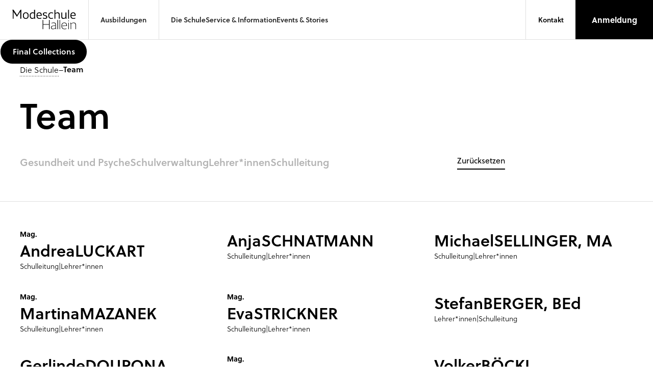

--- FILE ---
content_type: text/html
request_url: https://www.modeschule-hallein.at/die-schule/team
body_size: 37516
content:
<!DOCTYPE html><!-- This site was created in Webflow. https://webflow.com --><!-- Last Published: Mon Jan 19 2026 09:35:08 GMT+0000 (Coordinated Universal Time) --><html data-wf-domain="www.modeschule-hallein.at" data-wf-page="65ae7f183e18f600f74f020e" data-wf-site="657afc80ad0b2d1ca675eccb" lang="en"><head><meta charset="utf-8"/><title>Modeschule Hallein | Team</title><meta content="Unsere Lehrpersonen sind in inhaltlichen Clustern organisiert. Viele bringen ihre Erfahrungen aus der Praxis mit ein." name="description"/><meta content="Modeschule Hallein | Team" property="og:title"/><meta content="Unsere Lehrpersonen sind in inhaltlichen Clustern organisiert. Viele bringen ihre Erfahrungen aus der Praxis mit ein." property="og:description"/><meta content="https://cdn.prod.website-files.com/657afc80ad0b2d1ca675eccb/6605360b2efcea03e06a9ade_OG_Modeschule.webp" property="og:image"/><meta content="Modeschule Hallein | Team" property="twitter:title"/><meta content="Unsere Lehrpersonen sind in inhaltlichen Clustern organisiert. Viele bringen ihre Erfahrungen aus der Praxis mit ein." property="twitter:description"/><meta content="https://cdn.prod.website-files.com/657afc80ad0b2d1ca675eccb/6605360b2efcea03e06a9ade_OG_Modeschule.webp" property="twitter:image"/><meta property="og:type" content="website"/><meta content="summary_large_image" name="twitter:card"/><meta content="width=device-width, initial-scale=1" name="viewport"/><meta content="ZJ__D_R-LmUg8fCmPlQOldErM8FLlaDwao5j5nOVkRY" name="google-site-verification"/><meta content="Webflow" name="generator"/><link href="https://cdn.prod.website-files.com/657afc80ad0b2d1ca675eccb/css/modeschule-hallein.webflow.shared.e5cb8f418.css" rel="stylesheet" type="text/css" integrity="sha384-5cuPQYYPzWdWquBBr9F8yyCiksF4CfUwUe4NnfOkE2g3ez+FIFBvALPUF6epDY7q" crossorigin="anonymous"/><script src="https://use.typekit.net/xfm3chw.js" type="text/javascript"></script><script type="text/javascript">try{Typekit.load();}catch(e){}</script><script type="text/javascript">!function(o,c){var n=c.documentElement,t=" w-mod-";n.className+=t+"js",("ontouchstart"in o||o.DocumentTouch&&c instanceof DocumentTouch)&&(n.className+=t+"touch")}(window,document);</script><link href="https://cdn.prod.website-files.com/657afc80ad0b2d1ca675eccb/65ba003a971cad432c4ff941_mode_fav.png" rel="shortcut icon" type="image/x-icon"/><link href="https://cdn.prod.website-files.com/657afc80ad0b2d1ca675eccb/65ba0041322cc46b52c38633_Mode_webclip.jpeg" rel="apple-touch-icon"/><link href="https://www.modeschule-hallein.at/die-schule/team" rel="canonical"/><!-- Google tag (gtag.js) --> <script async src="https://www.googletagmanager.com/gtag/js?id=G-M2VZTSJHPL"></script> <script> window.dataLayer = window.dataLayer || []; function gtag(){dataLayer.push(arguments);} gtag('js', new Date()); gtag('config', 'G-M2VZTSJHPL'); </script>


<!-- Finsweet Cookie Consent -->
<script async src="https://cdn.jsdelivr.net/npm/@finsweet/cookie-consent@1/fs-cc.js" fs-cc-mode="opt-in"></script>

<script>
  document.addEventListener("DOMContentLoaded", function () {
    document.querySelectorAll('a[href^="mailto:"]').forEach(el => {
      const email = el.getAttribute('href').replace('mailto:', '');
      const encoded = btoa(email);
      
      el.removeAttribute('href');
      el.textContent = '[E-Mail anzeigen]';

      el.addEventListener('mouseenter', () => {
        const decoded = atob(encoded);
        el.href = 'mailto:' + decoded;
        el.textContent = decoded;
      });
    });
    
    var encoded = "b2ZmaWNlQG1vZGVzY2h1bGUtaGFsbGVpbi5hdA==";
    var email = atob(encoded);
    var link = document.getElementById("mail-office");
    var links = document.querySelectorAll('a[href="#mail-office"]');
    
    links.forEach(function(link) {
      link.setAttribute("href", "mailto:" + email);
      link.textContent = "office@" + email.split("@")[1];
    });
    
  });
</script>
<!-- [Attributes by Finsweet] CMS Filter -->
<script async src="https://cdn.jsdelivr.net/npm/@finsweet/attributes-cmsfilter@1/cmsfilter.js"></script></head><body><div class="set-all-components-to-display-none-and-use-this-div-to-create-a-symbol"><div fs-cc="banner" class="fs-cc-banner_component"><div class="fs-cc-banner_container"><div class="fs-cc-banner_text"><span class="text-span">Diese Webseite verwendet Cookies<br/></span><br/>Wir verwenden Cookies, um Inhalte und Anzeigen zu personalisieren, Funktionen für soziale Medien anbieten zu können und die Zugriffe auf unsere Website zu analysieren. Außerdem geben wir Informationen zu Ihrer Verwendung unserer Website an unsere Partner für soziale Medien, Werbung und Analysen weiter. Unsere Partner führen diese Informationen möglicherweise mit weiteren Daten zusammen, die Sie ihnen bereitgestellt haben oder die sie im Rahmen Ihrer Nutzung der Dienste gesammelt haben.<br/><br/>Detaillierte Informationen dazu finden Sie in unserer <a href="/datenschutz" target="_blank" class="link-2">Datenschutzerklärung – Cookies</a>.</div><div class="fs-cc-banner_buttons-wrapper"><a id="open-preferences" fs-cc="open-preferences" href="#" class="fs-cc-banner_text-link">Präferenzen</a><a id="deny" fs-cc="deny" href="#" class="fs-cc-banner_button fs-cc-button-alt w-button">Ablehnen</a><a id="allow" fs-cc="allow" href="#" class="fs-cc-banner_button w-button">Akzeptieren</a><div fs-cc="close" class="fs-cc-banner_close"><div class="fs-cc-banner_close-icon w-embed"><svg fill="currentColor" aria-hidden="true" focusable="false" viewBox="0 0 16 16">
	<path d="M9.414 8l4.293-4.293-1.414-1.414L8 6.586 3.707 2.293 2.293 3.707 6.586 8l-4.293 4.293 1.414 1.414L8 9.414l4.293 4.293 1.414-1.414L9.414 8z"></path>
</svg></div></div></div></div><div fs-cc="interaction" class="fs-cc-banner_trigger"></div></div><div fs-cc="manager" class="fs-cc-manager_component"><div fs-cc="open-preferences" class="fs-cc-manager_button"><div class="fs-cc-manager_icon w-embed"><svg viewBox="0 0 54 54" fill="none" xmlns="http://www.w3.org/2000/svg">
<g clip-path="url(#clip0)">
<path d="M52.631 30.3899C52.229 30.4443 51.8161 30.4769 51.3924 30.4769C47.5135 30.4769 44.2322 27.9344 43.1022 24.4358C42.9066 23.8382 42.4177 23.371 41.7984 23.2624C35.3553 22.0346 30.4877 16.3847 30.4877 9.5831C30.4877 6.72555 31.3461 4.07445 32.8237 1.86881C33.1714 1.34728 32.8781 0.641046 32.2588 0.521529C30.5529 0.173843 28.8036 0 27 0C12.093 0 0 12.093 0 27C0 41.907 12.093 54 27 54C40.4402 54 51.5553 44.2213 53.6415 31.3678C53.7392 30.7811 53.2068 30.303 52.631 30.3899Z" fill="#4264D1"/>
<path d="M14.8093 21.7738C16.7355 21.7738 18.297 20.2123 18.297 18.2861C18.297 16.3599 16.7355 14.7984 14.8093 14.7984C12.883 14.7984 11.3215 16.3599 11.3215 18.2861C11.3215 20.2123 12.883 21.7738 14.8093 21.7738Z" fill="#6CE2FF"/>
<path d="M16.5477 38.3215C17.9879 38.3215 19.1554 37.154 19.1554 35.7138C19.1554 34.2737 17.9879 33.1062 16.5477 33.1062C15.1075 33.1062 13.9401 34.2737 13.9401 35.7138C13.9401 37.154 15.1075 38.3215 16.5477 38.3215Z" fill="#6CE2FF"/>
<path d="M38.2129 7.06237L37.963 8.56177C37.7565 9.78953 38.4519 10.9956 39.6254 11.441L41.8419 12.2668C43.2978 12.8101 44.9167 11.9626 45.297 10.4523L46.0901 7.3014C46.5791 5.33481 44.7429 3.58551 42.8089 4.16137L40.06 4.98712C39.093 5.26961 38.3759 6.07364 38.2129 7.06237Z" fill="#6CE2FF"/>
<path d="M47.0354 16.5477L45.9815 17.0692C45.1557 17.4821 44.7972 18.4708 45.1557 19.3183L46.0032 21.2958C46.5139 22.4909 48.1111 22.7191 48.9477 21.7195L50.3058 20.0897C50.9469 19.3183 50.8056 18.1774 50.0125 17.5799L48.8608 16.7106C48.3284 16.3195 47.6221 16.2543 47.0354 16.5477Z" fill="#6CE2FF"/>
<path d="M52.2615 13.06C53.2216 13.06 53.9999 12.2816 53.9999 11.3215C53.9999 10.3614 53.2216 9.5831 52.2615 9.5831C51.3014 9.5831 50.5231 10.3614 50.5231 11.3215C50.5231 12.2816 51.3014 13.06 52.2615 13.06Z" fill="#6CE2FF"/>
<path d="M30.2704 50.7296C15.3634 50.7296 3.27042 38.6366 3.27042 23.7296C3.27042 17.1018 5.66076 11.039 9.61569 6.34528C3.73763 11.2998 0 18.7099 0 27C0 41.907 12.093 54 27 54C35.2901 54 42.7002 50.2732 47.6439 44.3952C42.9501 48.3501 36.8873 50.7296 30.2704 50.7296Z" fill="#4264D1"/>
<path d="M42.2222 10.2459C40.7662 9.70263 39.897 8.19236 40.1469 6.64951L40.4403 4.86761L40.0274 4.98713C39.0712 5.26963 38.365 6.07365 38.202 7.06238L37.9521 8.56178C37.7457 9.78955 38.4411 10.9956 39.6145 11.4411L41.831 12.2668C43.0044 12.7014 44.2648 12.2342 44.9167 11.2563L42.2222 10.2459Z" fill="#4264D1"/>
<path d="M47.8612 20.1658L46.905 17.9276C46.7203 17.5038 46.7095 17.0584 46.8181 16.6455L45.9815 17.0692C45.1557 17.4821 44.7972 18.4708 45.1557 19.3183L46.0032 21.2958C46.5139 22.491 48.1111 22.7191 48.9477 21.7195L49.2845 21.3175C48.6869 21.198 48.1328 20.8069 47.8612 20.1658Z" fill="#4264D1"/>
<path d="M16.6563 19.9268C14.7332 19.9268 13.1686 18.3622 13.1686 16.4391C13.1686 15.961 13.2664 15.4938 13.4402 15.0809C12.1907 15.6133 11.3107 16.8519 11.3107 18.2861C11.3107 20.2093 12.8753 21.7739 14.7984 21.7739C16.2435 21.7739 17.4821 20.8938 18.0036 19.6443C17.6016 19.829 17.1344 19.9268 16.6563 19.9268Z" fill="white"/>
<path d="M17.9059 36.9634C16.4608 36.9634 15.2982 35.79 15.2982 34.3557C15.2982 33.9863 15.3743 33.6386 15.5155 33.3235C14.592 33.7256 13.9401 34.6491 13.9401 35.7248C13.9401 37.1698 15.1135 38.3324 16.5477 38.3324C17.6234 38.3324 18.5469 37.6805 18.9489 36.757C18.623 36.8873 18.2753 36.9634 17.9059 36.9634Z" fill="white"/>
<path d="M33.0954 41.8093C35.0216 41.8093 36.5831 40.2477 36.5831 38.3215C36.5831 36.3953 35.0216 34.8338 33.0954 34.8338C31.1692 34.8338 29.6077 36.3953 29.6077 38.3215C29.6077 40.2477 31.1692 41.8093 33.0954 41.8093Z" fill="#6CE2FF"/>
<path d="M34.9425 39.9513C33.0193 39.9513 31.4547 38.3867 31.4547 36.4636C31.4547 35.9855 31.5525 35.5183 31.7264 35.1054C30.4769 35.6378 29.5968 36.8765 29.5968 38.3107C29.5968 40.2338 31.1614 41.7984 33.0845 41.7984C34.5296 41.7984 35.7682 40.9183 36.2898 39.6688C35.8877 39.8535 35.4314 39.9513 34.9425 39.9513Z" fill="white"/>
<path d="M27.8063 22.9281C27.9601 21.9804 27.3165 21.0874 26.3688 20.9336C25.421 20.7798 24.5281 21.4234 24.3743 22.3711C24.2205 23.3188 24.864 24.2118 25.8118 24.3656C26.7595 24.5194 27.6525 23.8758 27.8063 22.9281Z" fill="#6CE2FF"/>
<path d="M42.6785 35.6487C42.798 35.6487 42.9284 35.6161 43.0371 35.5618C43.4391 35.3553 43.602 34.8664 43.4065 34.4644L42.5373 32.726C42.3308 32.3239 41.8419 32.161 41.4399 32.3565C41.0379 32.563 40.8749 33.0519 41.0705 33.4539L41.9397 35.1924C42.0918 35.4857 42.3743 35.6487 42.6785 35.6487Z" fill="white"/>
<path d="M33.0954 30.4225C33.2149 30.4225 33.3453 30.39 33.4539 30.3356L35.1923 29.4664C35.5944 29.26 35.7573 28.771 35.5618 28.369C35.3553 27.967 34.8664 27.804 34.4644 27.9996L32.726 28.8688C32.3239 29.0753 32.161 29.5642 32.3565 29.9662C32.5087 30.2596 32.802 30.4225 33.0954 30.4225Z" fill="white"/>
<path d="M8.85515 28.2386C8.9964 28.5211 9.28976 28.6841 9.58312 28.6841C9.70263 28.6841 9.83302 28.6515 9.94167 28.5972C10.3437 28.3908 10.5067 27.9018 10.3111 27.4998L9.44187 25.7614C9.23543 25.3594 8.7465 25.1964 8.34449 25.392C7.94247 25.5984 7.7795 26.0873 7.97507 26.4894L8.85515 28.2386Z" fill="white"/>
<path d="M22.2845 41.9505L20.5461 42.8197C20.1441 43.0262 19.9811 43.5151 20.1767 43.9171C20.3179 44.1996 20.6113 44.3626 20.9046 44.3626C21.0242 44.3626 21.1545 44.33 21.2632 44.2757L23.0016 43.4064C23.4036 43.2 23.5666 42.7111 23.371 42.3091C23.1755 41.907 22.6865 41.7441 22.2845 41.9505Z" fill="white"/>
<path d="M23.2189 9.00724L22.3497 8.13802C22.0346 7.82293 21.5131 7.82293 21.198 8.13802C20.8829 8.45311 20.8829 8.97464 21.198 9.28973L22.0672 10.1589C22.2302 10.3219 22.4366 10.398 22.6431 10.398C22.8495 10.398 23.0559 10.3219 23.2189 10.1589C23.5449 9.84385 23.5449 9.32233 23.2189 9.00724Z" fill="white"/>
<path d="M19.4596 28.1626C19.1445 28.4777 19.1445 28.9992 19.4596 29.3143L20.3288 30.1835C20.4918 30.3465 20.6982 30.4226 20.9047 30.4226C21.1111 30.4226 21.3175 30.3465 21.4805 30.1835C21.7956 29.8684 21.7956 29.3469 21.4805 29.0318L20.6113 28.1626C20.2853 27.8475 19.7747 27.8475 19.4596 28.1626Z" fill="white"/>
<path d="M29.6729 47.0354V47.9046C29.6729 48.3501 30.0423 48.7195 30.4877 48.7195C30.9332 48.7195 31.3026 48.3501 31.3026 47.9046V47.0354C31.3026 46.5899 30.9332 46.2205 30.4877 46.2205C30.0423 46.2205 29.6729 46.5791 29.6729 47.0354Z" fill="white"/>
<path d="M25.8374 15.3851L26.7067 14.5159C27.0217 14.2008 27.0217 13.6793 26.7067 13.3642C26.3916 13.0491 25.87 13.0491 25.5549 13.3642L24.6857 14.2334C24.3706 14.5485 24.3706 15.07 24.6857 15.3851C24.8487 15.5481 25.0551 15.6241 25.2616 15.6241C25.468 15.6241 25.6745 15.5372 25.8374 15.3851Z" fill="white"/>
</g>
<defs>
<clipPath id="clip0">
<rect width="54" height="54" fill="white"/>
</clipPath>
</defs>
</svg></div></div><div fs-cc="interaction" class="fs-cc-manager_trigger"></div></div><div data-lenis-stop="" fs-cc="preferences" fs-cc-scroll="disable" class="fs-cc-prefs_component w-form"><form id="wf-form-Cookie-Einstellungen" name="wf-form-Cookie-Einstellungen" data-name="Cookie-Einstellungen" method="get" class="fs-cc-prefs_form" data-wf-page-id="65ae7f183e18f600f74f020e" data-wf-element-id="40233370-65e2-51be-b071-055c3b288f7d" data-turnstile-sitekey="0x4AAAAAAAQTptj2So4dx43e"><div data-lenis-start="" fs-cc="close" class="fs-cc-prefs_close"><div class="fs-cc-prefs_close-icon w-embed"><svg fill="currentColor" aria-hidden="true" focusable="false" viewBox="0 0 16 16">
	<path d="M9.414 8l4.293-4.293-1.414-1.414L8 6.586 3.707 2.293 2.293 3.707 6.586 8l-4.293 4.293 1.414 1.414L8 9.414l4.293 4.293 1.414-1.414L9.414 8z"></path>
</svg></div></div><div data-scroll="overscroll" class="fs-cc-prefs_content"><div class="fs-cc-prefs_space-small"><div class="fs-cc-prefs_title">Cookie-Einstellungen</div></div><div class="fs-cc-prefs_space-small"><div class="fs-cc-prefs_text">Wir verwenden <strong class="bold-text">erforderliche Cookies</strong>, die automatisch installiert werden, um die Funktionalität unserer Website in Bezug auf Sicherheit, Erreichbarkeit und Netzwerkmanagement zu gewährleisten. Um Ihre Erfahrungen mit unserer Website zu verbessern, möchten wir <strong class="bold-text">funktionelle, Analyse- und Social-Media-Cookies</strong> setzen, die erfassen, wie Sie unsere Website nutzen, und die Bereitstellung personalisierter Inhalte sowie von Social-Media-Funktionen ermöglichen. Daher geben wir Informationen über Ihre Nutzung unserer Website an unsere Partner weiter. Diese können derartige Informationen mit anderen Daten kombinieren, die Sie ihnen zur Verfügung gestellt haben oder die sie im Rahmen Ihrer Nutzung der Dienste gesammelt haben. Einige unserer Partnerdienste befinden sich in den USA, die vom Europäischen Gerichtshof als ein Land mit einem unzureichenden Datenschutzniveau eingeschätzt werden. Es besteht die Möglichkeit und das Risiko, dass Ihre personenbezogenen Daten von US-Behörden zu Kontroll- und Überwachungszwecken verarbeitet werden, wogegen keine wirksamen Rechtsbehelfe zur Verfügung stehen. Mit einem Klick auf „Alle Cookies akzeptieren“ erklären Sie sich damit einverstanden, dass Cookies auf unserer Website sowohl von uns als auch von Drittanbietern (auch in den USA) verwendet und Daten übermittelt werden können (Art. 49 DSGVO), sofern nicht ausdrücklich andere geeignete Garantien vorliegen. Ihre Zustimmung ist freiwillig und kann jederzeit widerrufen werden. In den Einstellungen können Sie Cookies konfigurieren.</div></div><div class="fs-cc-prefs_space-medium"><a fs-cc="deny" href="#" class="fs-cc-prefs_button fs-cc-button-alt w-button">Auswahl bestätigen</a><a fs-cc="allow" href="#" class="fs-cc-prefs_button w-button">Alle akzeptieren</a></div><div class="fs-cc-prefs_option"><div class="fs-cc-prefs_toggle-wrapper"><div class="fs-cc-prefs_label">Erforderlich</div><div class="fs-cc-prefs_text"><strong>immer Aktiv</strong></div></div><div class="fs-cc-prefs_text">Wir verwenden erforderliche Cookies, um die Funktionalität unserer Website in Bezug auf Sicherheit, Erreichbarkeit und Netzwerkmanagement zu gewährleisten. Diese Cookies werden automatisch installiert. Ihre Zustimmung ist nicht erforderlich, da diese Cookies keine personenbezogenen Daten verarbeiten. Sie können Ihre Cookie-Einstellungen in Ihrem Browser jederzeit ändern. Dies könnte allerdings zur Folge haben, dass die Website nicht mehr richtig funktioniert.</div></div><div class="fs-cc-prefs_option hide"><div class="fs-cc-prefs_toggle-wrapper"><div class="fs-cc-prefs_label">Funktionell</div><label class="w-checkbox fs-cc-prefs_checkbox-field"><input id="personalization-activated-2" type="checkbox" name="personalization-activated-2" data-name="Personalization Activated 2" fs-cc-checkbox="personalization-activated" class="w-checkbox-input fs-cc-prefs_checkbox"/><span for="personalization-activated-2" class="fs-cc-prefs_checkbox-label w-form-label">Essential</span><div class="fs-cc-prefs_toggle"></div></label></div><div class="fs-cc-prefs_text">Mit funktionellen Cookies können wir die Leistung und Individualisierung der Website auf der Grundlage der von Ihnen auf der Website getroffenen Entscheidungen verbessern. Sie werden von uns oder von unseren Vertragspartnern gesetzt, die ihre Dienste mit unserer Genehmigung auf unseren Websites anbieten (z. B. Umfragen zur Zufriedenheit mit der Website). Wenn Sie diese Cookies nicht akzeptieren, könnten möglicherweise einige oder alle Funktionen der Website nicht korrekt funktionieren.</div></div><div class="fs-cc-prefs_option"><div class="fs-cc-prefs_toggle-wrapper"><div class="fs-cc-prefs_label">Analyse </div><label class="w-checkbox fs-cc-prefs_checkbox-field"><input id="analytics-activated-2" type="checkbox" name="analytics-activated-2" data-name="Analytics Activated 2" fs-cc-checkbox="analytics-activated" class="w-checkbox-input fs-cc-prefs_checkbox"/><span for="analytics-activated-2" class="fs-cc-prefs_checkbox-label w-form-label">Essential</span><div class="fs-cc-prefs_toggle"></div></label></div><div class="fs-cc-prefs_text">Wir verwenden Google Analytics, um besser zu verstehen, wie Sie unsere Website nutzen. Dies erleichtert uns, Entscheidungen über allgemeine Verbesserungen der Funktionalität und des Inhalts der Website zu treffen. Die Cookies sammeln Informationen auf eine Art und Weise, durch die Sie nicht direkt identifiziert werden können.</div></div><div class="fs-cc-prefs_option hide"><div class="fs-cc-prefs_toggle-wrapper"><div class="fs-cc-prefs_label">Marketing</div><label class="w-checkbox fs-cc-prefs_checkbox-field"><input id="marketing-activated-2" type="checkbox" name="marketing-activated-2" data-name="Marketing Activated 2" fs-cc-checkbox="marketing-activated" class="w-checkbox-input fs-cc-prefs_checkbox"/><span for="marketing-activated-2" class="fs-cc-prefs_checkbox-label w-form-label">Essential</span><div class="fs-cc-prefs_toggle"></div></label></div><div class="fs-cc-prefs_text">Diese Cookies werden von verschiedenen Anbietern sozialer Netzwerke gesetzt, die wir in unsere Website aufgenommen haben. Diese Cookies ermöglichen es Ihnen, Inhalte mit Ihren Freunden und Netzwerken zu teilen. Wenn Sie „im Internet surfen“, erfassen diese Cookies Ihren Browserverlauf und erstellen ein Profil Ihrer Interessen. Auf diese Weise beeinflussen sie den Inhalt und die Nachrichten, die Sie auf den von Ihnen besuchten Websites sehen. Wenn Sie die Verwendung dieser Cookies ablehnen, stehen Ihnen die Tools zum Teilen von Inhalten möglicherweise nicht zur Verfügung.</div></div><div class="fs-cc-prefs_buttons-wrapper"><a id="submit" fs-cc="submit" href="#" class="fs-cc-prefs_button w-button">Auswahl bestätigen</a></div><input type="submit" data-wait="Please wait..." class="fs-cc-prefs_submit-hide w-button" value="Submit"/><div class="w-embed"><style>
/* smooth scrolling on iOS devices */
.fs-cc-prefs_content{-webkit-overflow-scrolling: touch}
</style></div></div></form><div class="w-form-done"></div><div class="w-form-fail"></div><div fs-cc="close" class="fs-cc-prefs_overlay"></div><div fs-cc="interaction" class="fs-cc-prefs_trigger"></div></div></div><div class="page-wrapper"><div class="global-styles w-embed"><style>


  html { font-size: calc(0.625rem + 0.41666666666666663vw); }
  @media screen and (max-width:1920px) { html { font-size: calc(0.625rem + 0.41666666666666674vw); } }
  @media screen and (max-width:1440px) { html { font-size: calc(0.8126951092611863rem + 0.20811654526534862vw); } }
  @media screen and (max-width:479px) { html { font-size: calc(0.7494769874476988rem + 0.8368200836820083vw); } }


/* Make text look crisper and more legible in all browsers */
body {
  -webkit-font-smoothing: antialiased;
  -moz-osx-font-smoothing: grayscale;
  font-smoothing: antialiased;
  text-rendering: optimizeLegibility;
}

/* Focus state style for keyboard navigation for the focusable elements */
*[tabindex]:focus-visible,
  input[type="file"]:focus-visible {
   outline: 0.125rem solid #4d65ff;
   outline-offset: 0.125rem;
}

:root {
    --swiper-theme-color: #ffffff !important ;
} 

/* Get rid of top margin on first element in any rich text element */
.w-richtext > :not(div):first-child, .w-richtext > div:first-child > :first-child {
  margin-top: 0 !important;
}

/* Get rid of bottom margin on last element in any rich text element */
.w-richtext>:last-child, .w-richtext ol li:last-child, .w-richtext ul li:last-child {
	margin-bottom: 0 !important;
}

/* Prevent all click and hover interaction with an element */
.pointer-events-off {
	pointer-events: none;
}

/* Enables all click and hover interaction with an element */
.pointer-events-on {
  pointer-events: auto;
}

/* Create a class of .div-square which maintains a 1:1 dimension of a div */
.div-square::after {
	content: "";
	display: block;
	padding-bottom: 100%;
}

/* Make sure containers never lose their center alignment */
.container-medium,.container-small, .container-large {
	margin-right: auto !important;
  margin-left: auto !important;
}

/* 
Make the following elements inherit typography styles from the parent and not have hardcoded values. 
Important: You will not be able to style for example "All Links" in Designer with this CSS applied.
Uncomment this CSS to use it in the project. Leave this message for future hand-off.
*/
/*
a,
.w-input,
.w-select,
.w-tab-link,
.w-nav-link,
.w-dropdown-btn,
.w-dropdown-toggle,
.w-dropdown-link {
  color: inherit;
  text-decoration: inherit;
  font-size: inherit;
}
*/

/* Apply "..." after 3 lines of text */
.text-style-3lines {
	display: -webkit-box;
	overflow: hidden;
	-webkit-line-clamp: 3;
	-webkit-box-orient: vertical;
}

/* Apply "..." after 2 lines of text */
.text-style-2lines {
	display: -webkit-box;
	overflow: hidden;
	-webkit-line-clamp: 2;
	-webkit-box-orient: vertical;
}

/* Adds inline flex display */
.display-inlineflex {
  display: inline-flex;
}

/* These classes are never overwritten */
.hide {
  display: none !important;
}

@media (max-width: 972px) {
  .hide-972 {
    display: none;
  }
}


@media screen and (max-width: 1320px) {
   .nav-item:not(.is--ausbildung):not(.is--button) {
    display: none;
  }

  .nav-side-item-dropdown.is--ausbildung {
    display: flex;
  }
}


@media screen and (max-width: 991px) {
    .hide, .hide-tablet {
        display: none !important;
    }
}

@media screen and (max-width: 767px) {
    .hide-mobile-landscape {
        display: none !important;
    }

    .tabs-menu, .category-inner, .category-cms-inner-tabs{
        overflow-x: auto;       /* Enables horizontal scrolling */
        overflow-y: hidden;     /* Prevents vertical scrolling */
        white-space: nowrap;    /* Prevents wrapping of child elements */
        -webkit-overflow-scrolling: touch; /* Smooth scrolling for touch devices */
        scroll-snap-type: x mandatory;
    }
   
   .tab-link {
   scroll-padding-left: 0px;
   scroll-snap-align: start;
   }

}

}
  @media screen and (max-width: 479px) {
    .hide-mobile{
      display: none !important;
    }
}
 
.margin-0 {
  margin: 0rem !important;
}
  
.padding-0 {
  padding: 0rem !important;
}

.spacing-clean {
padding: 0rem !important;
margin: 0rem !important;
}

.margin-top {
  margin-right: 0rem !important;
  margin-bottom: 0rem !important;
  margin-left: 0rem !important;
}

.padding-top {
  padding-right: 0rem !important;
  padding-bottom: 0rem !important;
  padding-left: 0rem !important;
}
  
.margin-right {
  margin-top: 0rem !important;
  margin-bottom: 0rem !important;
  margin-left: 0rem !important;
}

.padding-right {
  padding-top: 0rem !important;
  padding-bottom: 0rem !important;
  padding-left: 0rem !important;
}

.margin-bottom {
  margin-top: 0rem !important;
  margin-right: 0rem !important;
  margin-left: 0rem !important;
}

.padding-bottom {
  padding-top: 0rem !important;
  padding-right: 0rem !important;
  padding-left: 0rem !important;
}

.margin-left {
  margin-top: 0rem !important;
  margin-right: 0rem !important;
  margin-bottom: 0rem !important;
}
  
.padding-left {
  padding-top: 0rem !important;
  padding-right: 0rem !important;
  padding-bottom: 0rem !important;
}
  
.margin-horizontal {
  margin-top: 0rem !important;
  margin-bottom: 0rem !important;
}

.padding-horizontal {
  padding-top: 0rem !important;
  padding-bottom: 0rem !important;
}

.margin-vertical {
  margin-right: 0rem !important;
  margin-left: 0rem !important;
}
  
.padding-vertical {
  padding-right: 0rem !important;
  padding-left: 0rem !important;
}

hr {
    border: 0;
    height: 1px;
    background-color: var(--dark-grey);
}


.text-rich-text a, .text-style-link {
  text-decoration: none; /* Remove the default text decoration */
  position: relative;
  display: inline-block;
}

.text-rich-text a:after, .text-style-link:after {
  content: '';
  position: absolute;
  left: 0;
  bottom: -2px; /* Adjust this value to position the underline */
  width: 100%;
  height: 1px; /* Initial height of the underline */
  background-image: repeating-linear-gradient(to right, black, black 1px, transparent 1px, transparent 3px);
}

/* Change to solid line on hover and increase height to 2px */
.text-rich-text a:hover:after, .text-style-link:hover:after {
  background-image: linear-gradient(to right, black, black);
  height: 2px; /* Increase the underline thickness */
}

/* Inverted style for .is--dark combo class */
.text-rich-text.is--dark a:after, .text-style-link.is--dark:after {
	color: white;
  background-image: repeating-linear-gradient(to right, white, white 1px, transparent 1px, transparent 3px);
}

.text-rich-text.is--dark a:hover:after, .text-style-link.is--dark:hover:after {
  background-image: linear-gradient(to right, white, white);
}

ul li::marker {
    font-size: 0.6rem; /* 4px when 1rem is 16px */
    unicode-bidi: isolate;
    font-variant-numeric: tabular-nums;
    text-transform: none;
    text-indent: 0px !important;
    text-align: start !important;
    text-align-last: start !important;
}


.button.is-secondary {
    position: relative; /* Necessary for positioning the pseudo-element */
    /* Keep your existing styles, including the solid bottom border */
}


.accordeon-wrapper .accordeon-item:not(:last-child),
.text-teaser-wrapper .text-teaser-item:not(:last-child) {
  border-bottom: none;
}

.section-hero,
.section-subhero {
    overflow-x: hidden;
    overflow-y: hidden;
}

/* Optional: Hide scrollbars for Webkit browsers */
.section-hero::-webkit-scrollbar,
.section-subhero::-webkit-scrollbar {
    display: none;
}

.w-slider-dot {
margin-left: 1rem;
margin-right: 1rem;
}

.w-slider-dot {
    width: 6px;
    height: 6px;
    margin-left: 6px;
    margin-right: 6px;
}
}

/* Styling the scrollbar track for .tabs-menu and .category-cms-inner-tabs */
.tabs-menu::-webkit-scrollbar, .category-cms-inner-tabs::-webkit-scrollbar {
    height: 2px; /* Thickness of the horizontal scrollbar */
    background: var(--dark-grey); /* Background color of the scrollbar track */
}

/* Styling the scrollbar thumb for .tabs-menu */
.tabs-menu::-webkit-scrollbar-thumb {
    background-color: black; /* Color of the scrollbar thumb */
}

/* Styling the scrollbar thumb for .category-cms-inner-tabs */
/* Note: If you intended to have a unique style for .category-cms-inner-tabs,
   you can specify it here. Currently, it's set to the same as .tabs-menu for demonstration. */
.category-cms-inner-tabs::-webkit-scrollbar-thumb {
    background-color: black; /* Color of the scrollbar thumb */
}



.button.is--round.is--videoclose {
  transform: translateX(-50%); /* Shift the button back by half of its own width */
}

@media screen and (max-width: 1516px) {
.category-cms-inner-tabs {
	margin-left: 2.5rem;
  margin-right: 2.5rem;
}
}

@media screen and (max-width: 767px) {
.category-cms-inner-tabs {
	margin-left: 1.25rem;
  margin-right: 1.25rem;
}
}

.w-tabs:before, .w-tabs:after {
    content: none !important;
    display: none !important;
}

</style></div><nav class="navbar"><div class="navbar-wrapper"><div class="navbar-inner-left"><a href="/" class="navbar-logo-item w-inline-block"><svg xmlns="http://www.w3.org/2000/svg" xmlns:xlink="http://www.w3.org/1999/xlink" viewBox="0 0 202 63" version="1.1" fill="currentColor" class="logo"><path d="M3.8952,0 L0.000199999999,0.63 L1.4602,3.234 L1.4602,28.77 L4.2212,28.77 L4.2212,7.056 L14.8522,22.596 L25.3602,6.258 L25.3602,28.77 L28.7292,28.77 L28.7292,4.032 L29.0122,0.42 L25.8062,0.42 L15.2982,17.178 L3.8952,0 Z M48.8945,18.8579 C48.8945,16.0719 48.3605,14.0519 47.2915,12.7989 C46.2225,11.5469 44.7285,10.9199 42.8085,10.9199 C40.9415,10.9199 39.4745,11.5469 38.4065,12.7989 C37.3365,14.0519 36.8025,16.0719 36.8025,18.8579 C36.8025,21.5889 37.3365,23.5879 38.4065,24.8539 C39.4745,26.1209 40.9415,26.7539 42.8085,26.7539 C44.7015,26.7539 46.1895,26.1209 47.2715,24.8539 C48.3535,23.5879 48.8945,21.5889 48.8945,18.8579 Z M51.8975,18.8579 C51.8975,22.3589 51.0795,24.9549 49.4425,26.6489 C47.8055,28.3429 45.5935,29.1899 42.8085,29.1899 C40.0485,29.1899 37.8585,28.3429 36.2355,26.6489 C34.6125,24.9549 33.8005,22.3589 33.8005,18.8579 C33.8005,15.3299 34.6125,12.7189 36.2355,11.0249 C37.8585,9.3309 40.0485,8.4839 42.8085,8.4839 C45.5935,8.4839 47.8055,9.3309 49.4425,11.0249 C51.0795,12.7189 51.8975,15.3299 51.8975,18.8579 Z M69.2226,12.2607 C68.8706,12.0377 68.4516,11.8427 67.9646,11.6747 C67.5586,11.5347 67.0786,11.4027 66.5246,11.2767 C65.9696,11.1507 65.3536,11.0877 64.6776,11.0877 C62.7306,11.0877 61.1816,11.7027 60.0326,12.9317 C58.8816,14.1597 58.3076,16.1287 58.3076,18.8367 C58.3076,20.2617 58.4696,21.4547 58.7936,22.4177 C59.1186,23.3817 59.5586,24.1707 60.1136,24.7847 C60.6666,25.3987 61.2956,25.8397 61.9996,26.1047 C62.7026,26.3697 63.4466,26.5017 64.2316,26.5017 C64.9886,26.5017 65.6646,26.3907 66.2606,26.1677 C66.8556,25.9447 67.3826,25.6777 67.8426,25.3707 C68.3296,25.0637 68.7886,24.6877 69.2226,24.2397 L69.2226,12.2607 Z M72.9546,28.4757 L70.1156,28.9797 L69.5466,26.5437 C69.1191,26.9637 68.6436833,27.3357833 68.1215074,27.6582139 L67.8026,27.8457 C67.2606,28.1817 66.6186,28.4837 65.8746,28.7487 C65.1306,29.0147 64.3266,29.1477 63.4606,29.1477 C62.4596,29.1477 61.4726,28.9587 60.4986,28.5807 C59.5246,28.2027 58.6526,27.6087 57.8816,26.7957 C57.1106,25.9847 56.4886,24.9207 56.0146,23.6037 C55.5406,22.2877 55.3046,20.7057 55.3046,18.8577 C55.3046,15.4137 56.1366,12.8307 57.7996,11.1087 C59.4636,9.3867 61.7156,8.5257 64.5566,8.5257 C65.2326,8.5257 65.8616,8.5957 66.4436,8.7357 C67.0246,8.8767 67.5186,9.0157 67.9236,9.1567 C68.4116,9.3517 68.8436,9.5617 69.2226,9.7857 L69.2226,0.4197 L72.2246,0.4197 L72.2246,23.9397 L72.9546,28.4757 Z M90.4843,17.2202 C90.4843,15.2042 90.0643,13.6572 89.2263,12.5792 C88.3873,11.5012 87.0903,10.9622 85.3313,10.9622 C84.6003,10.9622 83.9183,11.0812 83.2823,11.3192 C82.6463,11.5572 82.0783,11.9492 81.5783,12.4952 C81.0773,13.0412 80.6723,13.7412 80.3603,14.5952 C80.0503,15.4492 79.8803,16.4782 79.8533,17.6822 L90.4843,17.2202 Z M93.4873,17.8712 C93.4873,18.0212 93.4841889,18.1614222 93.478263,18.2924593 L93.4673,18.4822 C93.4533,18.6642 93.4463,18.8252 93.4463,18.9662 L93.4463,19.4282 L79.8533,20.0182 C79.9613,22.3762 80.6313,24.0812 81.8623,25.1342 C83.0923,26.1862 84.6823,26.7122 86.6303,26.7122 C87.4673,26.7122 88.2323,26.6402 88.9233,26.4962 C89.6123,26.3522 90.1863,26.1802 90.6463,25.9772 C91.1963,25.7472 91.6893,25.4882 92.1303,25.2002 L92.1303,27.9722 C91.6903,28.1962 91.1823,28.3922 90.6063,28.5602 C90.1193,28.7002 89.5373,28.8332 88.8613,28.9592 C88.1843,29.0852 87.4143,29.1482 86.5493,29.1482 C85.0603,29.1482 83.7153,28.9512 82.5113,28.5602 C81.3073,28.1682 80.2793,27.5522 79.4273,26.7122 C78.5753,25.8722 77.9193,24.8082 77.4603,23.5202 C76.9993,22.2322 76.7693,20.6782 76.7693,18.8582 C76.7693,17.0102 77.0003,15.4282 77.4613,14.1122 C77.9223,12.7962 78.5463,11.7252 79.3323,10.8992 C80.1183,10.0732 81.0263,9.4712 82.0573,9.0932 C83.0883,8.7152 84.1593,8.5262 85.2713,8.5262 C86.7353,8.5262 87.9893,8.7432 89.0333,9.1792 C90.0773,9.6142 90.9253,10.2382 91.5753,11.0512 C92.2253,11.8652 92.7073,12.8482 93.0193,13.9982 C93.2966333,15.0213111 93.4507074,16.1550395 93.4815222,17.3993852 L93.4873,17.8712 Z M111.0566,23.31 C111.0566,24.234 110.8676,25.053 110.4886,25.767 C110.1096,26.481 109.5956,27.09 108.9466,27.594 C108.2976,28.098 107.5336,28.483 106.6546,28.749 C105.7746,29.015 104.8216,29.148 103.7936,29.148 C102.8466,29.148 101.9606,29.071 101.1356,28.917 C100.3106,28.764 99.5866,28.588 98.9646,28.392 C98.2606,28.168 97.5986,27.902 96.9766,27.594 L97.5036,24.948 C97.93035,25.179 98.3790375,25.39425 98.8505063,25.59375 L99.3296,25.788 C99.8706,26.013 100.5066,26.208 101.2376,26.376 C101.9676,26.544 102.7386,26.628 103.5496,26.628 C104.9556,26.628 106.0316,26.334 106.7756,25.746 C107.5196,25.158 107.8916,24.388 107.8916,23.436 C107.8916,22.932 107.7966,22.505 107.6076,22.155 C107.4176,21.805 107.1206,21.498 106.7146,21.231 C106.3096,20.965 105.7876,20.713 105.1526,20.475 C104.5166,20.237 103.7526,19.978 102.8606,19.698 C101.8316,19.39 100.9466,19.075 100.2026,18.753 C99.4576,18.432 98.8426,18.06 98.3566,17.64 C97.8686,17.22 97.5106,16.71 97.2816,16.107 C97.0506,15.505 96.9366,14.77 96.9366,13.902 C96.9366,12.978 97.1246,12.18 97.5036,11.508 C97.8826,10.836 98.4036,10.284 99.0666,9.849 C99.7286,9.415 100.5126,9.086 101.4196,8.862 C102.3266,8.638 103.3066,8.526 104.3616,8.526 C105.1456,8.526 105.8756,8.596 106.5526,8.736 L107.331288,8.904 C107.70444,8.988 108.0534,9.072 108.3786,9.156 C109.0006,9.352 109.5816,9.562 110.1226,9.786 L109.5956,12.432 C109.1096,12.18 108.5946,11.942 108.0536,11.718 C107.5936,11.522 107.0596,11.347 106.4516,11.193 C105.8426,11.04 105.1866,10.962 104.4836,10.962 C103.1296,10.962 102.0546,11.208 101.2576,11.697 C100.4586,12.187 100.0606,12.909 100.0606,13.86 C100.0606,14.364 100.1476,14.791 100.3246,15.141 C100.4996,15.491 100.7776,15.792 101.1566,16.044 C101.5346,16.296 102.0216,16.527 102.6176,16.737 L103.456253,17.0262857 C103.862294,17.1634286 104.312743,17.312 104.8076,17.472 L105.872656,17.83488 C106.38568,18.01296 106.8694,18.186 107.3236,18.354 C108.0806,18.634 108.7366,18.977 109.2916,19.383 C109.8456,19.789 110.2786,20.307 110.5896,20.937 C110.9006,21.567 111.0566,22.358 111.0566,23.31 Z M128.8681,12.3901 C128.4081,12.1381 127.9081,11.9001 127.3671,11.6761 C126.9071,11.5081 126.3591,11.3471 125.7231,11.1931 C125.0881,11.0391 124.4051,10.9621 123.6751,10.9621 C121.7001,10.9621 120.1101,11.5941 118.9071,12.8571 C117.7031,14.1211 117.1011,16.1281 117.1011,18.8791 C117.1011,21.4901 117.7301,23.4481 118.9881,24.7541 C120.2461,26.0591 121.8751,26.7121 123.8781,26.7121 C124.6891,26.7121 125.4051,26.6411 126.0281,26.4961 C126.6501,26.3511 127.1901,26.1931 127.6511,26.0191 C128.1381,25.8171 128.5841,25.5731 128.9901,25.2841 L128.9901,28.0141 C128.6111,28.2381 128.1651,28.4341 127.6511,28.6021 C127.1901,28.7431 126.6431,28.8681 126.0081,28.9801 C125.3721,29.0921 124.6351,29.1481 123.7971,29.1481 C122.3891,29.1481 121.0971,28.9381 119.9221,28.5181 C118.7451,28.0981 117.7231,27.4611 116.8581,26.6071 C115.9921,25.7531 115.3161,24.6821 114.8291,23.3941 C114.3421,22.1061 114.0981,20.5941 114.0981,18.8581 C114.0981,15.3861 114.9641,12.7961 116.6951,11.0881 C118.4271,9.3801 120.7531,8.5261 123.6751,8.5261 C124.5401,8.5261 125.3181,8.5961 126.0081,8.7361 C126.6971,8.8761 127.3121,9.0161 127.8541,9.1561 C128.4491,9.3521 129.0041,9.5621 129.5171,9.7861 L128.8681,12.3901 Z M150.374,28.77 L147.372,28.77 L147.372,15.708 C147.372,14.224 146.973,13.09 146.175,12.306 C145.376,11.522 144.207,11.13 142.665,11.13 C141.799,11.13 141.008,11.256 140.291,11.508 C139.574,11.76 138.945,12.04 138.404,12.348 C137.781,12.712 137.214,13.119 136.7,13.566 L136.7,28.77 L133.697,28.77 L133.697,0.42 L136.7,0.42 L136.7,11.088 C137.35,10.612 138.039,10.178 138.77,9.786 C139.392,9.478 140.129,9.184 140.98,8.904 C141.833,8.624 142.732,8.484 143.68,8.484 C145.951,8.484 147.636,9.114 148.73,10.374 C149.826,11.634 150.374,13.287 150.374,15.33 L150.374,28.77 Z M172.2441,28.4761 L169.3231,29.0221 L168.7961,26.3761 C168.2271,26.9081 167.5921,27.3841 166.8891,27.8041 C166.2651,28.1681 165.5351,28.4901 164.6971,28.7701 C163.8581,29.0501 162.9121,29.1901 161.8571,29.1901 C159.5851,29.1901 157.9341,28.5671 156.9061,27.3211 C155.8781,26.0761 155.3651,24.4161 155.3651,22.3441 L155.3651,8.9041 L158.3671,8.9041 L158.3671,21.9551 C158.3671,23.4421 158.7391,24.5791 159.4831,25.3651 C160.2261,26.1511 161.3701,26.5441 162.9121,26.5441 C163.7771,26.5441 164.5481,26.4251 165.2241,26.1861 C165.9001,25.9471 166.4821,25.6741 166.9701,25.3651 C167.5381,25.0291 168.0511,24.6221 168.5121,24.1441 L168.5121,8.9041 L171.5141,8.9041 L171.5141,24.1921 L172.2441,28.4761 Z M176.788,28.7703 L179.791,28.7703 L179.791,0.4203 L176.788,0.4203 L176.788,28.7703 Z M197.9687,17.2202 C197.9687,15.2042 197.5487,13.6572 196.7107,12.5792 C195.8717,11.5012 194.5737,10.9622 192.8157,10.9622 C192.0847,10.9622 191.4027,11.0812 190.7667,11.3192 C190.1307,11.5572 189.5627,11.9492 189.0627,12.4952 C188.5617,13.0412 188.1557,13.7412 187.8447,14.5952 C187.5337,15.4492 187.3647,16.4782 187.3377,17.6822 L197.9687,17.2202 Z M200.9717,17.8712 C200.9717,18.0212 200.968589,18.1614222 200.962367,18.2924593 L200.9507,18.4822 C200.9377,18.6642 200.9307,18.8252 200.9307,18.9662 L200.9307,19.4282 L187.3377,20.0182 C187.4457,22.3762 188.1147,24.0812 189.3467,25.1342 C190.5767,26.1862 192.1667,26.7122 194.1147,26.7122 C194.9517,26.7122 195.7167,26.6402 196.4077,26.4962 C197.0967,26.3522 197.6707,26.1802 198.1307,25.9772 C198.6807,25.7472 199.1737,25.4882 199.6147,25.2002 L199.6147,27.9722 C199.1747,28.1962 198.6667,28.3922 198.0907,28.5602 C197.6037,28.7002 197.0217,28.8332 196.3457,28.9592 C195.6687,29.0852 194.8987,29.1482 194.0327,29.1482 C192.5447,29.1482 191.1987,28.9512 189.9957,28.5602 C188.7917,28.1682 187.7637,27.5522 186.9117,26.7122 C186.0597,25.8722 185.4037,24.8082 184.9447,23.5202 C184.4837,22.2322 184.2537,20.6782 184.2537,18.8582 C184.2537,17.0102 184.4847,15.4282 184.9457,14.1122 C185.4057,12.7962 186.0307,11.7252 186.8167,10.8992 C187.6027,10.0732 188.5107,9.4712 189.5417,9.0932 C190.5727,8.7152 191.6437,8.5262 192.7557,8.5262 C194.2197,8.5262 195.4737,8.7432 196.5177,9.1792 C197.5617,9.6142 198.4087,10.2382 199.0597,11.0512 C199.7097,11.8652 200.1917,12.8482 200.5037,13.9982 C200.781033,15.0213111 200.935107,16.1550395 200.965922,17.3993852 L200.9717,17.8712 Z M118.2302,61.6606 L116.2942,61.6606 L116.2942,47.6426 L97.9782,47.6426 L97.9782,61.6606 L96.0432,61.6606 L96.0432,32.6366 L97.9782,32.6366 L97.9782,46.0956 L116.2942,46.0956 L116.2942,32.6366 L118.2302,32.6366 L118.2302,61.6606 Z M136.4616,57.3606 L136.4616,51.0396 L131.195056,51.7116863 C127.301893,52.2337664 124.5086,53.1269913 124.5086,56.4576 C124.5086,59.0806 126.3146,60.6286 129.3236,60.6286 C133.6666,60.6286 136.4616,57.3606 136.4616,57.3606 Z M138.9986,61.4886 L137.2786,61.7896 L136.6336,58.6936 L136.472995,58.8680553 C135.800183,59.5678149 133.047145,62.1336 128.8516,62.1336 C125.0666,62.1336 122.7016,60.0266 122.7016,56.4576 C122.7016,51.8136 127.0446,50.9536 131.6036,50.3946 L136.4616,49.7926 L136.4616,47.5146 C136.4616,44.2026 135.4296,42.3106 131.3026,42.3106 C127.1306,42.3106 124.5086,43.6436 124.5086,43.6436 L124.5086,42.0536 L124.695023,41.9768772 C125.373428,41.7116355 127.874985,40.8496 131.7326,40.8496 C136.83743,40.8496 138.175528,43.4159453 138.224205,47.1272274 L138.2256,57.5326 L138.9986,61.4886 Z M143.083,61.6603 L144.846,61.6603 L144.846,32.6363 L143.083,32.6363 L143.083,61.6603 Z M149.792,61.6603 L151.555,61.6603 L151.555,32.6363 L149.792,32.6363 L149.792,61.6603 Z M171.5075,50.2661 C171.4645,45.0201 169.3145,42.3111 164.6705,42.3111 C161.0585,42.3111 157.7045,44.5901 157.5755,50.8251 L171.5075,50.2661 Z M173.2275,51.5561 L157.5755,52.2011 C157.7045,57.7901 160.8435,60.6711 166.0465,60.6711 C169.6585,60.6711 171.8515,59.0801 171.8515,59.0801 L171.8515,60.7141 L171.579012,60.8650595 C170.886529,61.222363 168.906,62.0901 166.0035,62.0901 C159.5105,62.0901 155.7705,58.5221 155.7705,51.5131 C155.7705,43.7731 160.0695,40.8921 164.6275,40.8921 C170.799093,40.8921 173.189206,44.5904706 173.268454,50.2714946 L173.2705,50.5671 C173.2705,51.0248778 173.236525,51.3823099 173.228975,51.5164882 L173.2275,51.5561 Z M177.656,61.6603 L179.42,61.6603 L179.42,41.3213 L177.656,41.3213 L177.656,61.6603 Z M178.559,36.7643 C177.829,36.7643 177.269,36.2043 177.269,35.5173 C177.269,34.8293 177.829,34.2703 178.559,34.2703 C179.248,34.2703 179.806,34.8293 179.806,35.5173 C179.806,36.1613625 179.31557,36.6938039 178.686548,36.7578432 L178.559,36.7643 Z M201.9509,61.6606 L200.1869,61.6606 L200.1869,48.0726 C200.1869,44.4176 197.9949,42.3966 194.0389,42.3966 C189.5239,42.3966 186.5989,45.7076 186.5989,45.7076 L186.5989,61.6606 L184.8369,61.6606 L184.8369,45.7936 L184.0629,41.4506 L185.7829,41.1926 L186.4709,44.4176 L186.583973,44.2952063 C187.182777,43.6685506 190.125789,40.8486 194.5969,40.8486 C199.4139,40.8486 201.9509,43.5146 201.9509,47.8576 L201.9509,61.6606 Z" id="Shape"></path></svg></a><div class="vl"></div><div class="nav-main-wrapper hide-mobile-landscape"><div class="inv-spacer"></div><div class="inv-spacer is--right"></div><a href="/ausbildungen/hairstyling-visagistik-und-maskenbildnerei" class="nav-item is--hair w-inline-block"><div class="z-index-1">Hairstyling</div></a><a href="/ausbildungen/mode" class="nav-item is--mode w-inline-block"><div class="z-index-1">Mode</div></a><a href="/ausbildungen/kolleg-modedesign" class="nav-item is--kol w-inline-block"><div class="z-index-1">Kolleg Modedesign</div></a><div data-hover="false" data-delay="0" class="nav-side-item-dropdown is--ausbildung w-dropdown"><div class="nav-side-trigger w-dropdown-toggle"><div>Ausbildungen</div></div><nav class="nav-side-dropdown-new w-dropdown-list"><div class="blank"></div><a href="/ausbildungen/hairstyling-visagistik-und-maskenbildnerei" class="nav-side-link">Hairstyling</a><a href="/ausbildungen/mode" class="nav-side-link">Mode</a><a href="/ausbildungen/kolleg-modedesign" class="nav-side-link">Kolleg Modedesign</a><div class="blank"></div></nav></div></div><div class="vl hide-mobile-landscape"></div><div class="nav-side-wrapper hide-mobile-landscape"><div data-hover="false" data-delay="0" class="nav-side-item-dropdown w-dropdown"><div class="nav-side-trigger w-dropdown-toggle"><div>Die Schule</div></div><nav class="nav-side-dropdown-new w-dropdown-list"><div class="blank"></div><a href="/die-schule" class="nav-side-link w-inline-block">Übersicht</a><a href="/die-schule/schulkultur" class="nav-side-link w-inline-block">Schulkultur</a><a href="/die-schule/team" aria-current="page" class="nav-side-link w-inline-block w--current">Team</a><a href="/die-schule/alumnis" class="nav-side-link w-inline-block">Alumnis</a><a href="/die-schule/ausbildungsstaette" class="nav-side-link w-inline-block">Ausbildungsstätte</a><div class="blank"></div></nav></div><div data-hover="false" data-delay="0" class="nav-side-item-dropdown w-dropdown"><div class="nav-side-trigger w-dropdown-toggle"><div>Service &amp; Information</div></div><nav class="nav-side-dropdown-new w-dropdown-list"><div class="blank"></div><a href="/service-information" class="nav-side-link w-inline-block">Übersicht</a><a href="/service-information/service" class="nav-side-link w-inline-block">Service</a><a href="/service-information/information" class="nav-side-link w-inline-block">Information</a><div class="blank"></div></nav></div><div data-hover="false" data-delay="0" class="nav-side-item-dropdown w-dropdown"><div class="nav-side-trigger w-dropdown-toggle"><div>Events &amp; Stories</div></div><nav class="nav-side-dropdown-new w-dropdown-list"><div class="blank"></div><a href="/events-stories" class="nav-side-link w-inline-block">Aktuelles</a><a href="/events-stories/events" class="nav-side-link w-inline-block">Events</a><a href="/events-stories/stories" class="nav-side-link w-inline-block">Stories</a><div class="blank"></div></nav></div></div></div><div class="navbar-inner-right hide-mobile-landscape"><div class="vl"></div><div class="nav-side-wrapper is--right hide-972"><a href="/kontakt" class="nav-side-trigger w-inline-block"><div>Kontakt</div></a></div><a href="/anmeldung" class="nav-item is--button w-inline-block"><div>Anmeldung</div></a></div><div class="nav-side-wrapper is--mobile"><div class="nav-side-item-m"><a data-w-id="71ef0b29-5508-bb90-01e5-c2f684922402" href="#" class="nav-side-trigger w-inline-block"><div>Menü</div></a><div class="nav-side-dropdown-mobile"><div class="spacer-medium"></div><div class="nav-group is--aus"><div>Ausbildungen</div><div class="mobile-nav-teaser-wrapper"><a href="/ausbildungen/hairstyling-visagistik-und-maskenbildnerei" class="mobile-nav-teaser w-inline-block"><div class="mobile-nav-item is--small">Hairstyling, Visagistik und Maskenbildnerei</div></a><a href="/ausbildungen/mode" class="mobile-nav-teaser w-inline-block"><div class="mobile-nav-item is--small">Mode</div></a><a href="/ausbildungen/kolleg-modedesign" class="mobile-nav-teaser w-inline-block"><div class="mobile-nav-item is--small">Kolleg Modedesign</div></a></div><div class="spacer-small"></div></div><hr class="hr"/><div data-hover="false" data-delay="0" class="nav-dropdown-inner w-dropdown"><div class="dropdown-toggle w-dropdown-toggle"><div>Die Schule</div><div class="dropdown-svg w-icon-dropdown-toggle"></div></div><nav class="dropdown-list w-dropdown-list"><div class="nav-group"><a href="/die-schule" class="mobile-nav-item">Übersicht</a><a href="/die-schule/schulkultur" class="mobile-nav-item">Schulkultur</a><a href="/die-schule/team" aria-current="page" class="mobile-nav-item w--current">Team</a><a href="/die-schule/alumnis" class="mobile-nav-item">Alumnis</a><a href="/die-schule/ausbildungsstaette" class="mobile-nav-item">Ausbildungsstätte</a><div class="spacer-small"></div></div></nav></div><hr class="hr"/><div data-hover="false" data-delay="0" class="nav-dropdown-inner w-dropdown"><div class="dropdown-toggle w-dropdown-toggle"><div>Service &amp; Information</div><div class="dropdown-svg w-icon-dropdown-toggle"></div></div><nav class="dropdown-list w-dropdown-list"><div class="nav-group"><a href="/service-information" class="mobile-nav-item">Übersicht</a><a href="/service-information/service" class="mobile-nav-item">Service</a><a href="/service-information/information" class="mobile-nav-item">Information</a><div class="spacer-small"></div></div></nav></div><hr class="hr"/><div data-hover="false" data-delay="0" class="nav-dropdown-inner w-dropdown"><div class="dropdown-toggle w-dropdown-toggle"><div>Events &amp; Stories</div><div class="dropdown-svg w-icon-dropdown-toggle"></div></div><nav class="dropdown-list w-dropdown-list"><div class="nav-group"><a href="/events-stories" class="mobile-nav-item">Aktuelles</a><a href="/events-stories/events" class="mobile-nav-item">Events</a><a href="/events-stories/stories" class="mobile-nav-item">Stories</a><div class="spacer-small"></div></div></nav></div><div class="spacer-medium"></div></div></div><a href="/anmeldung" class="nav-item is--button w-inline-block"><div>Anmeldung</div></a></div></div><div class="site-cta"><a href="/final-collections" class="button is--round w-button">Final Collections</a></div></nav><main class="main-wrapper"><div class="section-headline-hero"><div class="padding-section-small"><div class="padding-global"><div class="container-large"><div class="breadcrumb-wrapper"><div class="breadcrumb"><a href="/die-schule" class="text-style-link">Die Schule</a></div><div class="divider">–</div><div class="breadcrumb is--active"><div>Team</div></div></div><div class="spacer-large"></div><h1>Team</h1><div class="spacer-large"></div><div fs-cmsfilter-element="filters" class="category-wrapper w-form"><form id="email-form" name="email-form" data-name="Email Form" method="get" class="category-inner" data-wf-page-id="65ae7f183e18f600f74f020e" data-wf-element-id="e0e0118c-d4f6-bedb-df3e-c1414259730e" data-turnstile-sitekey="0x4AAAAAAAQTptj2So4dx43e"><div class="w-dyn-list"><div role="list" class="category-cms-inner w-dyn-items"><div role="listitem" class="w-dyn-item"><label class="radio-field w-radio"><input type="radio" data-name="Radio" name="radio" class="w-form-formradioinput radio-button w-radio-input" value="Radio"/><span fs-cmsfilter-active="is-active" fs-cmsfilter-field="position" class="radio-button-label w-form-label">Gesundheit und Psyche</span></label></div><div role="listitem" class="w-dyn-item"><label class="radio-field w-radio"><input type="radio" data-name="Radio" name="radio" class="w-form-formradioinput radio-button w-radio-input" value="Radio"/><span fs-cmsfilter-active="is-active" fs-cmsfilter-field="position" class="radio-button-label w-form-label">Schulverwaltung</span></label></div><div role="listitem" class="w-dyn-item"><label class="radio-field w-radio"><input type="radio" data-name="Radio" name="radio" class="w-form-formradioinput radio-button w-radio-input" value="Radio"/><span fs-cmsfilter-active="is-active" fs-cmsfilter-field="position" class="radio-button-label w-form-label">Lehrer*innen</span></label></div><div role="listitem" class="w-dyn-item"><label class="radio-field w-radio"><input type="radio" data-name="Radio" name="radio" class="w-form-formradioinput radio-button w-radio-input" value="Radio"/><span fs-cmsfilter-active="is-active" fs-cmsfilter-field="position" class="radio-button-label w-form-label">Schulleitung</span></label></div></div></div><a fs-cmsfilter-element="clear" href="#" class="button is-secondary w-button">Zurücksetzen</a></form><div class="w-form-done"><div>Thank you! Your submission has been received!</div></div><div class="w-form-fail"><div>Oops! Something went wrong while submitting the form.</div></div></div></div></div></div></div><div class="section-team"><hr class="hr"/><div class="padding-section-small"><div class="padding-global"><div class="container-large"><div class="w-dyn-list"><div fs-cmsfilter-element="list" role="list" class="_3-grid w-dyn-items"><div role="listitem" class="w-dyn-item"><a href="/mitarbeiter-innen/mag-andrea-luckart" class="team-teaser w-inline-block"><div class="team-img"><img loading="lazy" src="https://cdn.prod.website-files.com/657c49fd3ec4a13eefc29e30/65cdbae44b02b33f3264b1d3_KHP_ModeschuleHalleinPortraits_%C2%A9karinhackl_AndreaLuckart-3.jpg" alt="" sizes="(max-width: 479px) 92vw, (max-width: 767px) 95vw, 30vw" srcset="https://cdn.prod.website-files.com/657c49fd3ec4a13eefc29e30/65cdbae44b02b33f3264b1d3_KHP_ModeschuleHalleinPortraits_%C2%A9karinhackl_AndreaLuckart-3-p-500.jpg 500w, https://cdn.prod.website-files.com/657c49fd3ec4a13eefc29e30/65cdbae44b02b33f3264b1d3_KHP_ModeschuleHalleinPortraits_%C2%A9karinhackl_AndreaLuckart-3-p-800.jpg 800w, https://cdn.prod.website-files.com/657c49fd3ec4a13eefc29e30/65cdbae44b02b33f3264b1d3_KHP_ModeschuleHalleinPortraits_%C2%A9karinhackl_AndreaLuckart-3.jpg 864w" class="img"/></div><div class="spacer-xsmall"></div><div class="text-size-small text-weight-bold">Mag. </div><h2 class="h2-tag"><div class="name"><div class="heading-style-h4">Andrea </div><div class="heading-style-h4">LUCKART</div></div></h2><div class="article-info text-size-small"><div fs-cmsfilter-field="position">Schulleitung</div><div>|</div><div fs-cmsfilter-field="position">Lehrer*innen</div></div></a></div><div role="listitem" class="w-dyn-item"><a href="/mitarbeiter-innen/anja-schnatmann" class="team-teaser w-inline-block"><div class="team-img"><img loading="lazy" src="https://cdn.prod.website-files.com/657c49fd3ec4a13eefc29e30/65cdb8670f0d37ab04de66f4_KHP_ModeschuleHalleinPortraits_%C2%A9karinhackl-61.jpg" alt="" sizes="(max-width: 479px) 92vw, (max-width: 767px) 95vw, 30vw" srcset="https://cdn.prod.website-files.com/657c49fd3ec4a13eefc29e30/65cdb8670f0d37ab04de66f4_KHP_ModeschuleHalleinPortraits_%C2%A9karinhackl-61-p-500.jpg 500w, https://cdn.prod.website-files.com/657c49fd3ec4a13eefc29e30/65cdb8670f0d37ab04de66f4_KHP_ModeschuleHalleinPortraits_%C2%A9karinhackl-61-p-800.jpg 800w, https://cdn.prod.website-files.com/657c49fd3ec4a13eefc29e30/65cdb8670f0d37ab04de66f4_KHP_ModeschuleHalleinPortraits_%C2%A9karinhackl-61.jpg 864w" class="img"/></div><div class="spacer-xsmall"></div><div class="text-size-small text-weight-bold w-condition-invisible w-dyn-bind-empty"></div><h2 class="h2-tag"><div class="name"><div class="heading-style-h4">Anja </div><div class="heading-style-h4">SCHNATMANN</div></div></h2><div class="article-info text-size-small"><div fs-cmsfilter-field="position">Schulleitung</div><div>|</div><div fs-cmsfilter-field="position">Lehrer*innen</div></div></a></div><div role="listitem" class="w-dyn-item"><a href="/mitarbeiter-innen/michael-sellinger-ma" class="team-teaser w-inline-block"><div class="team-img"><img loading="lazy" src="https://cdn.prod.website-files.com/657c49fd3ec4a13eefc29e30/65cdb81b1f31351c3d5b656a_KHP_ModeschuleHalleinPortraits_%C2%A9karinhackl-17.jpg" alt="" sizes="(max-width: 479px) 92vw, (max-width: 767px) 95vw, 30vw" srcset="https://cdn.prod.website-files.com/657c49fd3ec4a13eefc29e30/65cdb81b1f31351c3d5b656a_KHP_ModeschuleHalleinPortraits_%C2%A9karinhackl-17-p-500.jpg 500w, https://cdn.prod.website-files.com/657c49fd3ec4a13eefc29e30/65cdb81b1f31351c3d5b656a_KHP_ModeschuleHalleinPortraits_%C2%A9karinhackl-17-p-800.jpg 800w, https://cdn.prod.website-files.com/657c49fd3ec4a13eefc29e30/65cdb81b1f31351c3d5b656a_KHP_ModeschuleHalleinPortraits_%C2%A9karinhackl-17.jpg 864w" class="img"/></div><div class="spacer-xsmall"></div><div class="text-size-small text-weight-bold w-condition-invisible w-dyn-bind-empty"></div><h2 class="h2-tag"><div class="name"><div class="heading-style-h4">Michael </div><div class="heading-style-h4">SELLINGER, MA</div></div></h2><div class="article-info text-size-small"><div fs-cmsfilter-field="position">Schulleitung</div><div>|</div><div fs-cmsfilter-field="position">Lehrer*innen</div></div></a></div><div role="listitem" class="w-dyn-item"><a href="/mitarbeiter-innen/mag-martina-mazanek" class="team-teaser w-inline-block"><div class="team-img"><img loading="lazy" src="https://cdn.prod.website-files.com/657c49fd3ec4a13eefc29e30/65cdb8eea05d52ce5853c4ba_KHP_ModeschuleHalleinPortraits_%C2%A9karinhackl-42.jpg" alt="" sizes="(max-width: 479px) 92vw, (max-width: 767px) 95vw, 30vw" srcset="https://cdn.prod.website-files.com/657c49fd3ec4a13eefc29e30/65cdb8eea05d52ce5853c4ba_KHP_ModeschuleHalleinPortraits_%C2%A9karinhackl-42-p-500.jpg 500w, https://cdn.prod.website-files.com/657c49fd3ec4a13eefc29e30/65cdb8eea05d52ce5853c4ba_KHP_ModeschuleHalleinPortraits_%C2%A9karinhackl-42-p-800.jpg 800w, https://cdn.prod.website-files.com/657c49fd3ec4a13eefc29e30/65cdb8eea05d52ce5853c4ba_KHP_ModeschuleHalleinPortraits_%C2%A9karinhackl-42.jpg 864w" class="img"/></div><div class="spacer-xsmall"></div><div class="text-size-small text-weight-bold">Mag. </div><h2 class="h2-tag"><div class="name"><div class="heading-style-h4">Martina </div><div class="heading-style-h4">MAZANEK</div></div></h2><div class="article-info text-size-small"><div fs-cmsfilter-field="position">Schulleitung</div><div>|</div><div fs-cmsfilter-field="position">Lehrer*innen</div></div></a></div><div role="listitem" class="w-dyn-item"><a href="/mitarbeiter-innen/mag-eva-strickner" class="team-teaser w-inline-block"><div class="team-img"><img loading="lazy" src="https://cdn.prod.website-files.com/657c49fd3ec4a13eefc29e30/65cdb7d0e66e5e482c7069ce_KHP_ModeschuleHalleinPortraits_%C2%A9karinhackl-41.jpg" alt="" sizes="(max-width: 479px) 92vw, (max-width: 767px) 95vw, 30vw" srcset="https://cdn.prod.website-files.com/657c49fd3ec4a13eefc29e30/65cdb7d0e66e5e482c7069ce_KHP_ModeschuleHalleinPortraits_%C2%A9karinhackl-41-p-500.jpg 500w, https://cdn.prod.website-files.com/657c49fd3ec4a13eefc29e30/65cdb7d0e66e5e482c7069ce_KHP_ModeschuleHalleinPortraits_%C2%A9karinhackl-41-p-800.jpg 800w, https://cdn.prod.website-files.com/657c49fd3ec4a13eefc29e30/65cdb7d0e66e5e482c7069ce_KHP_ModeschuleHalleinPortraits_%C2%A9karinhackl-41.jpg 864w" class="img"/></div><div class="spacer-xsmall"></div><div class="text-size-small text-weight-bold">Mag.</div><h2 class="h2-tag"><div class="name"><div class="heading-style-h4"> Eva</div><div class="heading-style-h4">STRICKNER</div></div></h2><div class="article-info text-size-small"><div fs-cmsfilter-field="position">Schulleitung</div><div>|</div><div fs-cmsfilter-field="position">Lehrer*innen</div></div></a></div><div role="listitem" class="w-dyn-item"><a href="/mitarbeiter-innen/stefan-berger" class="team-teaser w-inline-block"><div class="team-img"><img loading="lazy" src="https://cdn.prod.website-files.com/657c49fd3ec4a13eefc29e30/65cdba5f1f31351c3d5d2a1d_KHP_ModeschuleHalleinPortraits_%C2%A9karinhackl-18.jpg" alt="" sizes="(max-width: 479px) 92vw, (max-width: 767px) 95vw, 30vw" srcset="https://cdn.prod.website-files.com/657c49fd3ec4a13eefc29e30/65cdba5f1f31351c3d5d2a1d_KHP_ModeschuleHalleinPortraits_%C2%A9karinhackl-18-p-500.jpg 500w, https://cdn.prod.website-files.com/657c49fd3ec4a13eefc29e30/65cdba5f1f31351c3d5d2a1d_KHP_ModeschuleHalleinPortraits_%C2%A9karinhackl-18-p-800.jpg 800w, https://cdn.prod.website-files.com/657c49fd3ec4a13eefc29e30/65cdba5f1f31351c3d5d2a1d_KHP_ModeschuleHalleinPortraits_%C2%A9karinhackl-18.jpg 864w" class="img"/></div><div class="spacer-xsmall"></div><div class="text-size-small text-weight-bold w-condition-invisible w-dyn-bind-empty"></div><h2 class="h2-tag"><div class="name"><div class="heading-style-h4">Stefan </div><div class="heading-style-h4">BERGER, BEd</div></div></h2><div class="article-info text-size-small"><div fs-cmsfilter-field="position">Lehrer*innen</div><div>|</div><div fs-cmsfilter-field="position">Schulleitung</div></div></a></div><div role="listitem" class="w-dyn-item"><a href="/mitarbeiter-innen/doupona" class="team-teaser w-inline-block"><div class="team-img"><img loading="lazy" src="https://cdn.prod.website-files.com/657c49fd3ec4a13eefc29e30/65d7479575b55a9e0ce0e6e0_KHP_ModeschuleHalleinPortraits_%C2%A9karinhackl-43.jpg" alt="" sizes="(max-width: 479px) 92vw, (max-width: 767px) 95vw, 30vw" srcset="https://cdn.prod.website-files.com/657c49fd3ec4a13eefc29e30/65d7479575b55a9e0ce0e6e0_KHP_ModeschuleHalleinPortraits_%C2%A9karinhackl-43-p-500.jpg 500w, https://cdn.prod.website-files.com/657c49fd3ec4a13eefc29e30/65d7479575b55a9e0ce0e6e0_KHP_ModeschuleHalleinPortraits_%C2%A9karinhackl-43-p-800.jpg 800w, https://cdn.prod.website-files.com/657c49fd3ec4a13eefc29e30/65d7479575b55a9e0ce0e6e0_KHP_ModeschuleHalleinPortraits_%C2%A9karinhackl-43.jpg 864w" class="img"/></div><div class="spacer-xsmall"></div><div class="text-size-small text-weight-bold w-condition-invisible w-dyn-bind-empty"></div><h2 class="h2-tag"><div class="name"><div class="heading-style-h4">Gerlinde</div><div class="heading-style-h4">DOUPONA</div></div></h2><div class="article-info text-size-small"><div fs-cmsfilter-field="position">Schulverwaltung</div><div class="w-condition-invisible">|</div><div fs-cmsfilter-field="position" class="w-dyn-bind-empty"></div></div></a></div><div role="listitem" class="w-dyn-item"><a href="/mitarbeiter-innen/husty" class="team-teaser w-inline-block"><div class="team-img"><img loading="lazy" src="https://cdn.prod.website-files.com/657c49fd3ec4a13eefc29e30/66f12ad0fbe49ea355c4eb83_Foto_Tanja2.jpg" alt="" sizes="(max-width: 479px) 92vw, (max-width: 767px) 95vw, 30vw" srcset="https://cdn.prod.website-files.com/657c49fd3ec4a13eefc29e30/66f12ad0fbe49ea355c4eb83_Foto_Tanja2-p-500.jpg 500w, https://cdn.prod.website-files.com/657c49fd3ec4a13eefc29e30/66f12ad0fbe49ea355c4eb83_Foto_Tanja2-p-800.jpg 800w, https://cdn.prod.website-files.com/657c49fd3ec4a13eefc29e30/66f12ad0fbe49ea355c4eb83_Foto_Tanja2.jpg 865w" class="img"/></div><div class="spacer-xsmall"></div><div class="text-size-small text-weight-bold">Mag.</div><h2 class="h2-tag"><div class="name"><div class="heading-style-h4">Tanja</div><div class="heading-style-h4">HUSTY</div></div></h2><div class="article-info text-size-small"><div fs-cmsfilter-field="position">Schulverwaltung</div><div class="w-condition-invisible">|</div><div fs-cmsfilter-field="position" class="w-dyn-bind-empty"></div></div></a></div><div role="listitem" class="w-dyn-item"><a href="/mitarbeiter-innen/bockl" class="team-teaser w-inline-block"><div class="team-img"><img loading="lazy" src="https://cdn.prod.website-files.com/657c49fd3ec4a13eefc29e30/66f1381b3bd5a57d5fa8cded_Volker_neu.jpg" alt="" sizes="(max-width: 479px) 92vw, (max-width: 767px) 95vw, 30vw" srcset="https://cdn.prod.website-files.com/657c49fd3ec4a13eefc29e30/66f1381b3bd5a57d5fa8cded_Volker_neu-p-500.jpg 500w, https://cdn.prod.website-files.com/657c49fd3ec4a13eefc29e30/66f1381b3bd5a57d5fa8cded_Volker_neu-p-800.jpg 800w, https://cdn.prod.website-files.com/657c49fd3ec4a13eefc29e30/66f1381b3bd5a57d5fa8cded_Volker_neu.jpg 864w" class="img"/></div><div class="spacer-xsmall"></div><div class="text-size-small text-weight-bold w-condition-invisible w-dyn-bind-empty"></div><h2 class="h2-tag"><div class="name"><div class="heading-style-h4">Volker</div><div class="heading-style-h4">BÖCKL</div></div></h2><div class="article-info text-size-small"><div fs-cmsfilter-field="position">Schulverwaltung</div><div class="w-condition-invisible">|</div><div fs-cmsfilter-field="position" class="w-dyn-bind-empty"></div></div></a></div><div role="listitem" class="w-dyn-item"><a href="/mitarbeiter-innen/lienbacher" class="team-teaser w-inline-block"><div class="team-img"><img loading="lazy" src="https://cdn.prod.website-files.com/657c49fd3ec4a13eefc29e30/65d744ee47f7b481ad1bf445_KHP_ModeschuleHalleinPortraits_%C2%A9karinhackl-13.jpg" alt="" sizes="(max-width: 479px) 92vw, (max-width: 767px) 95vw, 30vw" srcset="https://cdn.prod.website-files.com/657c49fd3ec4a13eefc29e30/65d744ee47f7b481ad1bf445_KHP_ModeschuleHalleinPortraits_%C2%A9karinhackl-13-p-500.jpg 500w, https://cdn.prod.website-files.com/657c49fd3ec4a13eefc29e30/65d744ee47f7b481ad1bf445_KHP_ModeschuleHalleinPortraits_%C2%A9karinhackl-13-p-800.jpg 800w, https://cdn.prod.website-files.com/657c49fd3ec4a13eefc29e30/65d744ee47f7b481ad1bf445_KHP_ModeschuleHalleinPortraits_%C2%A9karinhackl-13.jpg 864w" class="img"/></div><div class="spacer-xsmall"></div><div class="text-size-small text-weight-bold w-condition-invisible w-dyn-bind-empty"></div><h2 class="h2-tag"><div class="name"><div class="heading-style-h4">Herbert</div><div class="heading-style-h4">LIENBACHER</div></div></h2><div class="article-info text-size-small"><div fs-cmsfilter-field="position">Schulverwaltung</div><div class="w-condition-invisible">|</div><div fs-cmsfilter-field="position" class="w-dyn-bind-empty"></div></div></a></div><div role="listitem" class="w-dyn-item"><a href="/mitarbeiter-innen/kaufmann" class="team-teaser w-inline-block"><div class="team-img"><img loading="lazy" src="https://cdn.prod.website-files.com/657c49fd3ec4a13eefc29e30/65d745c8f60ba54201602ee4_KHP_ModeschuleHalleinPortraits_%C2%A9karinhackl-33.jpg" alt="" sizes="(max-width: 479px) 92vw, (max-width: 767px) 95vw, 30vw" srcset="https://cdn.prod.website-files.com/657c49fd3ec4a13eefc29e30/65d745c8f60ba54201602ee4_KHP_ModeschuleHalleinPortraits_%C2%A9karinhackl-33-p-500.jpg 500w, https://cdn.prod.website-files.com/657c49fd3ec4a13eefc29e30/65d745c8f60ba54201602ee4_KHP_ModeschuleHalleinPortraits_%C2%A9karinhackl-33-p-800.jpg 800w, https://cdn.prod.website-files.com/657c49fd3ec4a13eefc29e30/65d745c8f60ba54201602ee4_KHP_ModeschuleHalleinPortraits_%C2%A9karinhackl-33.jpg 864w" class="img"/></div><div class="spacer-xsmall"></div><div class="text-size-small text-weight-bold">Dr. </div><h2 class="h2-tag"><div class="name"><div class="heading-style-h4">Ursula</div><div class="heading-style-h4">KAUFMANN</div></div></h2><div class="article-info text-size-small"><div fs-cmsfilter-field="position">Gesundheit und Psyche</div><div class="w-condition-invisible">|</div><div fs-cmsfilter-field="position" class="w-dyn-bind-empty"></div></div></a></div><div role="listitem" class="w-dyn-item"><a href="/mitarbeiter-innen/lurger" class="team-teaser w-inline-block"><div class="team-img"><img loading="lazy" src="https://cdn.prod.website-files.com/657c49fd3ec4a13eefc29e30/65d7463b46a6461787b2fb27_KHP_ModeschuleHalleinPortraits_%C2%A9karinhackl-32.jpg" alt="" sizes="(max-width: 479px) 92vw, (max-width: 767px) 95vw, 30vw" srcset="https://cdn.prod.website-files.com/657c49fd3ec4a13eefc29e30/65d7463b46a6461787b2fb27_KHP_ModeschuleHalleinPortraits_%C2%A9karinhackl-32-p-500.jpg 500w, https://cdn.prod.website-files.com/657c49fd3ec4a13eefc29e30/65d7463b46a6461787b2fb27_KHP_ModeschuleHalleinPortraits_%C2%A9karinhackl-32-p-800.jpg 800w, https://cdn.prod.website-files.com/657c49fd3ec4a13eefc29e30/65d7463b46a6461787b2fb27_KHP_ModeschuleHalleinPortraits_%C2%A9karinhackl-32.jpg 864w" class="img"/></div><div class="spacer-xsmall"></div><div class="text-size-small text-weight-bold">Mag. </div><h2 class="h2-tag"><div class="name"><div class="heading-style-h4">Bettina</div><div class="heading-style-h4">LURGER</div></div></h2><div class="article-info text-size-small"><div fs-cmsfilter-field="position">Gesundheit und Psyche</div><div class="w-condition-invisible">|</div><div fs-cmsfilter-field="position" class="w-dyn-bind-empty"></div></div></a></div><div role="listitem" class="w-dyn-item"><a href="/mitarbeiter-innen/aubock" class="team-teaser w-inline-block"><div class="team-img"><img loading="lazy" src="https://cdn.prod.website-files.com/657c49fd3ec4a13eefc29e30/6731f4a2ee144bc7ce205990_IMG_8556.png" alt="" sizes="(max-width: 479px) 92vw, (max-width: 767px) 95vw, 30vw" srcset="https://cdn.prod.website-files.com/657c49fd3ec4a13eefc29e30/6731f4a2ee144bc7ce205990_IMG_8556-p-500.png 500w, https://cdn.prod.website-files.com/657c49fd3ec4a13eefc29e30/6731f4a2ee144bc7ce205990_IMG_8556-p-800.png 800w, https://cdn.prod.website-files.com/657c49fd3ec4a13eefc29e30/6731f4a2ee144bc7ce205990_IMG_8556.png 864w" class="img"/></div><div class="spacer-xsmall"></div><div class="text-size-small text-weight-bold">Mst.in</div><h2 class="h2-tag"><div class="name"><div class="heading-style-h4">Sabrina</div><div class="heading-style-h4">AUBÖCK</div></div></h2><div class="article-info text-size-small"><div fs-cmsfilter-field="position">Lehrer*innen</div><div class="w-condition-invisible">|</div><div fs-cmsfilter-field="position" class="w-dyn-bind-empty"></div></div></a></div><div role="listitem" class="w-dyn-item"><a href="/mitarbeiter-innen/mst-in-jaqueline-auer" class="team-teaser w-inline-block"><div class="team-img"><img loading="lazy" src="https://cdn.prod.website-files.com/657c49fd3ec4a13eefc29e30/65cdba7fa49fa44b24bb1c7c_KHP_ModeschuleHalleinPortraits_%C2%A9karinhackl-56.jpg" alt="" sizes="(max-width: 479px) 92vw, (max-width: 767px) 95vw, 30vw" srcset="https://cdn.prod.website-files.com/657c49fd3ec4a13eefc29e30/65cdba7fa49fa44b24bb1c7c_KHP_ModeschuleHalleinPortraits_%C2%A9karinhackl-56-p-500.jpg 500w, https://cdn.prod.website-files.com/657c49fd3ec4a13eefc29e30/65cdba7fa49fa44b24bb1c7c_KHP_ModeschuleHalleinPortraits_%C2%A9karinhackl-56-p-800.jpg 800w, https://cdn.prod.website-files.com/657c49fd3ec4a13eefc29e30/65cdba7fa49fa44b24bb1c7c_KHP_ModeschuleHalleinPortraits_%C2%A9karinhackl-56.jpg 864w" class="img"/></div><div class="spacer-xsmall"></div><div class="text-size-small text-weight-bold">Mst.in </div><h2 class="h2-tag"><div class="name"><div class="heading-style-h4">Jaqueline </div><div class="heading-style-h4">AUER</div></div></h2><div class="article-info text-size-small"><div fs-cmsfilter-field="position">Lehrer*innen</div><div class="w-condition-invisible">|</div><div fs-cmsfilter-field="position" class="w-dyn-bind-empty"></div></div></a></div><div role="listitem" class="w-dyn-item"><a href="/mitarbeiter-innen/mag-dr-barbara-bamberg" class="team-teaser w-inline-block"><div class="team-img"><img loading="lazy" src="https://cdn.prod.website-files.com/657c49fd3ec4a13eefc29e30/65cdbaa381d2dac9ad5d7f62_KHP_ModeschuleHalleinPortraits_%C2%A9karinhackl-11.jpg" alt="" sizes="(max-width: 479px) 92vw, (max-width: 767px) 95vw, 30vw" srcset="https://cdn.prod.website-files.com/657c49fd3ec4a13eefc29e30/65cdbaa381d2dac9ad5d7f62_KHP_ModeschuleHalleinPortraits_%C2%A9karinhackl-11-p-500.jpg 500w, https://cdn.prod.website-files.com/657c49fd3ec4a13eefc29e30/65cdbaa381d2dac9ad5d7f62_KHP_ModeschuleHalleinPortraits_%C2%A9karinhackl-11-p-800.jpg 800w, https://cdn.prod.website-files.com/657c49fd3ec4a13eefc29e30/65cdbaa381d2dac9ad5d7f62_KHP_ModeschuleHalleinPortraits_%C2%A9karinhackl-11.jpg 864w" class="img"/></div><div class="spacer-xsmall"></div><div class="text-size-small text-weight-bold">Mag. Dr. </div><h2 class="h2-tag"><div class="name"><div class="heading-style-h4">Barbara </div><div class="heading-style-h4">BAMBERG</div></div></h2><div class="article-info text-size-small"><div fs-cmsfilter-field="position">Lehrer*innen</div><div class="w-condition-invisible">|</div><div fs-cmsfilter-field="position" class="w-dyn-bind-empty"></div></div></a></div><div role="listitem" class="w-dyn-item"><a href="/mitarbeiter-innen/mst-in-kathrin-bockl" class="team-teaser w-inline-block"><div class="team-img"><img loading="lazy" src="https://cdn.prod.website-files.com/657c49fd3ec4a13eefc29e30/65cdba384b02b33f32642cdb_KHP_ModeschuleHalleinPortraits_%C2%A9karinhackl-49.jpg" alt="" sizes="(max-width: 479px) 92vw, (max-width: 767px) 95vw, 30vw" srcset="https://cdn.prod.website-files.com/657c49fd3ec4a13eefc29e30/65cdba384b02b33f32642cdb_KHP_ModeschuleHalleinPortraits_%C2%A9karinhackl-49-p-500.jpg 500w, https://cdn.prod.website-files.com/657c49fd3ec4a13eefc29e30/65cdba384b02b33f32642cdb_KHP_ModeschuleHalleinPortraits_%C2%A9karinhackl-49-p-800.jpg 800w, https://cdn.prod.website-files.com/657c49fd3ec4a13eefc29e30/65cdba384b02b33f32642cdb_KHP_ModeschuleHalleinPortraits_%C2%A9karinhackl-49.jpg 864w" class="img"/></div><div class="spacer-xsmall"></div><div class="text-size-small text-weight-bold">Mst.in </div><h2 class="h2-tag"><div class="name"><div class="heading-style-h4">Kathrin </div><div class="heading-style-h4">BÖCKL, BEd</div></div></h2><div class="article-info text-size-small"><div fs-cmsfilter-field="position">Lehrer*innen</div><div class="w-condition-invisible">|</div><div fs-cmsfilter-field="position" class="w-dyn-bind-empty"></div></div></a></div><div role="listitem" class="w-dyn-item"><a href="/mitarbeiter-innen/mag-eva-crewe" class="team-teaser w-inline-block"><div class="team-img"><img loading="lazy" src="https://cdn.prod.website-files.com/657c49fd3ec4a13eefc29e30/65cdba2065762f520640e848_KHP_ModeschuleHalleinPortraits_%C2%A9karinhackl-40.jpg" alt="" sizes="(max-width: 479px) 92vw, (max-width: 767px) 95vw, 30vw" srcset="https://cdn.prod.website-files.com/657c49fd3ec4a13eefc29e30/65cdba2065762f520640e848_KHP_ModeschuleHalleinPortraits_%C2%A9karinhackl-40-p-500.jpg 500w, https://cdn.prod.website-files.com/657c49fd3ec4a13eefc29e30/65cdba2065762f520640e848_KHP_ModeschuleHalleinPortraits_%C2%A9karinhackl-40-p-800.jpg 800w, https://cdn.prod.website-files.com/657c49fd3ec4a13eefc29e30/65cdba2065762f520640e848_KHP_ModeschuleHalleinPortraits_%C2%A9karinhackl-40.jpg 864w" class="img"/></div><div class="spacer-xsmall"></div><div class="text-size-small text-weight-bold">Mag. </div><h2 class="h2-tag"><div class="name"><div class="heading-style-h4">Eva </div><div class="heading-style-h4">CREWE</div></div></h2><div class="article-info text-size-small"><div fs-cmsfilter-field="position">Lehrer*innen</div><div class="w-condition-invisible">|</div><div fs-cmsfilter-field="position" class="w-dyn-bind-empty"></div></div></a></div><div role="listitem" class="w-dyn-item"><a href="/mitarbeiter-innen/mag-christina-czepl-2" class="team-teaser w-inline-block"><div class="team-img"><img loading="lazy" src="https://cdn.prod.website-files.com/657c49fd3ec4a13eefc29e30/65cdba1797fb8517ffec359a_KHP_ModeschuleHalleinPortraits_%C2%A9karinhackl-2.jpg" alt="" class="img"/></div><div class="spacer-xsmall"></div><div class="text-size-small text-weight-bold">Mag. </div><h2 class="h2-tag"><div class="name"><div class="heading-style-h4">Christina </div><div class="heading-style-h4">CZEPL</div></div></h2><div class="article-info text-size-small"><div fs-cmsfilter-field="position">Lehrer*innen</div><div class="w-condition-invisible">|</div><div fs-cmsfilter-field="position" class="w-dyn-bind-empty"></div></div></a></div><div role="listitem" class="w-dyn-item"><a href="/mitarbeiter-innen/mst-in-bianca-dirian" class="team-teaser w-inline-block"><div class="team-img"><img loading="lazy" src="https://cdn.prod.website-files.com/657c49fd3ec4a13eefc29e30/65f1a0008122f96e91039812_Bianca_Dirianklein.jpg" alt="" sizes="(max-width: 479px) 92vw, (max-width: 767px) 95vw, 30vw" srcset="https://cdn.prod.website-files.com/657c49fd3ec4a13eefc29e30/65f1a0008122f96e91039812_Bianca_Dirianklein-p-500.jpg 500w, https://cdn.prod.website-files.com/657c49fd3ec4a13eefc29e30/65f1a0008122f96e91039812_Bianca_Dirianklein-p-800.jpg 800w, https://cdn.prod.website-files.com/657c49fd3ec4a13eefc29e30/65f1a0008122f96e91039812_Bianca_Dirianklein.jpg 864w" class="img"/></div><div class="spacer-xsmall"></div><div class="text-size-small text-weight-bold">Mst.in </div><h2 class="h2-tag"><div class="name"><div class="heading-style-h4">Bianca </div><div class="heading-style-h4">DIRIAN</div></div></h2><div class="article-info text-size-small"><div fs-cmsfilter-field="position">Lehrer*innen</div><div class="w-condition-invisible">|</div><div fs-cmsfilter-field="position" class="w-dyn-bind-empty"></div></div></a></div><div role="listitem" class="w-dyn-item"><a href="/mitarbeiter-innen/mag-tara-englbrecht" class="team-teaser w-inline-block"><div class="team-img"><img loading="lazy" src="https://cdn.prod.website-files.com/657c49fd3ec4a13eefc29e30/65cdba0b1f31351c3d5ce719_KHP_ModeschuleHalleinPortraits_%C2%A9karinhackl-6.jpg" alt="" sizes="(max-width: 479px) 92vw, (max-width: 767px) 95vw, 30vw" srcset="https://cdn.prod.website-files.com/657c49fd3ec4a13eefc29e30/65cdba0b1f31351c3d5ce719_KHP_ModeschuleHalleinPortraits_%C2%A9karinhackl-6-p-500.jpg 500w, https://cdn.prod.website-files.com/657c49fd3ec4a13eefc29e30/65cdba0b1f31351c3d5ce719_KHP_ModeschuleHalleinPortraits_%C2%A9karinhackl-6-p-800.jpg 800w, https://cdn.prod.website-files.com/657c49fd3ec4a13eefc29e30/65cdba0b1f31351c3d5ce719_KHP_ModeschuleHalleinPortraits_%C2%A9karinhackl-6.jpg 864w" class="img"/></div><div class="spacer-xsmall"></div><div class="text-size-small text-weight-bold">Mag. </div><h2 class="h2-tag"><div class="name"><div class="heading-style-h4">Tara </div><div class="heading-style-h4">ENGLBRECHT-DIESSLBACHER</div></div></h2><div class="article-info text-size-small"><div fs-cmsfilter-field="position">Lehrer*innen</div><div class="w-condition-invisible">|</div><div fs-cmsfilter-field="position" class="w-dyn-bind-empty"></div></div></a></div><div role="listitem" class="w-dyn-item"><a href="/mitarbeiter-innen/mst-in-anita-steger-bed" class="team-teaser w-inline-block"><div class="team-img"><img loading="lazy" src="https://cdn.prod.website-files.com/657c49fd3ec4a13eefc29e30/65cdb7fc6c100792bcef04c4_KHP_ModeschuleHalleinPortraits_%C2%A9karinhackl-53.jpg" alt="" sizes="(max-width: 479px) 92vw, (max-width: 767px) 95vw, 30vw" srcset="https://cdn.prod.website-files.com/657c49fd3ec4a13eefc29e30/65cdb7fc6c100792bcef04c4_KHP_ModeschuleHalleinPortraits_%C2%A9karinhackl-53-p-500.jpg 500w, https://cdn.prod.website-files.com/657c49fd3ec4a13eefc29e30/65cdb7fc6c100792bcef04c4_KHP_ModeschuleHalleinPortraits_%C2%A9karinhackl-53-p-800.jpg 800w, https://cdn.prod.website-files.com/657c49fd3ec4a13eefc29e30/65cdb7fc6c100792bcef04c4_KHP_ModeschuleHalleinPortraits_%C2%A9karinhackl-53.jpg 864w" class="img"/></div><div class="spacer-xsmall"></div><div class="text-size-small text-weight-bold">Mst.in</div><h2 class="h2-tag"><div class="name"><div class="heading-style-h4">Anita</div><div class="heading-style-h4">GROSSMAYER, BEd</div></div></h2><div class="article-info text-size-small"><div fs-cmsfilter-field="position">Lehrer*innen</div><div class="w-condition-invisible">|</div><div fs-cmsfilter-field="position" class="w-dyn-bind-empty"></div></div></a></div><div role="listitem" class="w-dyn-item"><a href="/mitarbeiter-innen/goldbrich" class="team-teaser w-inline-block"><div class="team-img"><img loading="lazy" src="https://cdn.prod.website-files.com/657c49fd3ec4a13eefc29e30/692d649da7f10aeb4b09d6b7_DSC05571_2.jpg" alt="" sizes="(max-width: 479px) 92vw, (max-width: 767px) 95vw, 30vw" srcset="https://cdn.prod.website-files.com/657c49fd3ec4a13eefc29e30/692d649da7f10aeb4b09d6b7_DSC05571_2-p-500.jpg 500w, https://cdn.prod.website-files.com/657c49fd3ec4a13eefc29e30/692d649da7f10aeb4b09d6b7_DSC05571_2-p-800.jpg 800w, https://cdn.prod.website-files.com/657c49fd3ec4a13eefc29e30/692d649da7f10aeb4b09d6b7_DSC05571_2.jpg 819w" class="img"/></div><div class="spacer-xsmall"></div><div class="text-size-small text-weight-bold w-condition-invisible w-dyn-bind-empty"></div><h2 class="h2-tag"><div class="name"><div class="heading-style-h4">Annemarie</div><div class="heading-style-h4">GOLDBRICH</div></div></h2><div class="article-info text-size-small"><div fs-cmsfilter-field="position">Lehrer*innen</div><div class="w-condition-invisible">|</div><div fs-cmsfilter-field="position" class="w-dyn-bind-empty"></div></div></a></div><div role="listitem" class="w-dyn-item"><a href="/mitarbeiter-innen/mst-in-dipl-pad-manuela-gollner" class="team-teaser w-inline-block"><div class="team-img"><img loading="lazy" src="https://cdn.prod.website-files.com/657c49fd3ec4a13eefc29e30/65cdb9ffaa04e49715aef7ca_KHP_ModeschuleHalleinPortraits_%C2%A9karinhackl-23.jpg" alt="" sizes="(max-width: 479px) 92vw, (max-width: 767px) 95vw, 30vw" srcset="https://cdn.prod.website-files.com/657c49fd3ec4a13eefc29e30/65cdb9ffaa04e49715aef7ca_KHP_ModeschuleHalleinPortraits_%C2%A9karinhackl-23-p-500.jpg 500w, https://cdn.prod.website-files.com/657c49fd3ec4a13eefc29e30/65cdb9ffaa04e49715aef7ca_KHP_ModeschuleHalleinPortraits_%C2%A9karinhackl-23-p-800.jpg 800w, https://cdn.prod.website-files.com/657c49fd3ec4a13eefc29e30/65cdb9ffaa04e49715aef7ca_KHP_ModeschuleHalleinPortraits_%C2%A9karinhackl-23.jpg 864w" class="img"/></div><div class="spacer-xsmall"></div><div class="text-size-small text-weight-bold">Mst.in Dipl. Päd. </div><h2 class="h2-tag"><div class="name"><div class="heading-style-h4">Manuela </div><div class="heading-style-h4">GÖLLNER</div></div></h2><div class="article-info text-size-small"><div fs-cmsfilter-field="position">Lehrer*innen</div><div class="w-condition-invisible">|</div><div fs-cmsfilter-field="position" class="w-dyn-bind-empty"></div></div></a></div><div role="listitem" class="w-dyn-item"><a href="/mitarbeiter-innen/mag-marianne-herzog" class="team-teaser w-inline-block"><div class="team-img"><img loading="lazy" src="https://cdn.prod.website-files.com/657c49fd3ec4a13eefc29e30/65cdb9b390abaa4d181f4296_KHP_ModeschuleHalleinPortraits_%C2%A9karinhackl-37.jpg" alt="" sizes="(max-width: 479px) 92vw, (max-width: 767px) 95vw, 30vw" srcset="https://cdn.prod.website-files.com/657c49fd3ec4a13eefc29e30/65cdb9b390abaa4d181f4296_KHP_ModeschuleHalleinPortraits_%C2%A9karinhackl-37-p-500.jpg 500w, https://cdn.prod.website-files.com/657c49fd3ec4a13eefc29e30/65cdb9b390abaa4d181f4296_KHP_ModeschuleHalleinPortraits_%C2%A9karinhackl-37-p-800.jpg 800w, https://cdn.prod.website-files.com/657c49fd3ec4a13eefc29e30/65cdb9b390abaa4d181f4296_KHP_ModeschuleHalleinPortraits_%C2%A9karinhackl-37.jpg 864w" class="img"/></div><div class="spacer-xsmall"></div><div class="text-size-small text-weight-bold">Mag. </div><h2 class="h2-tag"><div class="name"><div class="heading-style-h4">Marianne </div><div class="heading-style-h4">HERZOG</div></div></h2><div class="article-info text-size-small"><div fs-cmsfilter-field="position">Lehrer*innen</div><div class="w-condition-invisible">|</div><div fs-cmsfilter-field="position" class="w-dyn-bind-empty"></div></div></a></div><div role="listitem" class="w-dyn-item"><a href="/mitarbeiter-innen/petra-hettegger-bed" class="team-teaser w-inline-block"><div class="team-img"><img loading="lazy" src="https://cdn.prod.website-files.com/657c49fd3ec4a13eefc29e30/65cdb6e1da80145385991406_KHP_ModeschuleHalleinPortraits_%C2%A9karinhackl-26.jpg" alt="" class="img"/></div><div class="spacer-xsmall"></div><div class="text-size-small text-weight-bold w-condition-invisible w-dyn-bind-empty"></div><h2 class="h2-tag"><div class="name"><div class="heading-style-h4">Petra </div><div class="heading-style-h4">HETTEGGER, BEd</div></div></h2><div class="article-info text-size-small"><div fs-cmsfilter-field="position">Lehrer*innen</div><div class="w-condition-invisible">|</div><div fs-cmsfilter-field="position" class="w-dyn-bind-empty"></div></div></a></div><div role="listitem" class="w-dyn-item"><a href="/mitarbeiter-innen/simone-hirnsperger" class="team-teaser w-inline-block"><div class="team-img"><img loading="lazy" src="https://cdn.prod.website-files.com/657c49fd3ec4a13eefc29e30/65cdba7ba7e6bdbe8ebb7896_KHP_ModeschuleHalleinPortraits_%C2%A9karinhackl-25.jpg" alt="" sizes="(max-width: 479px) 92vw, (max-width: 767px) 95vw, 30vw" srcset="https://cdn.prod.website-files.com/657c49fd3ec4a13eefc29e30/65cdba7ba7e6bdbe8ebb7896_KHP_ModeschuleHalleinPortraits_%C2%A9karinhackl-25-p-500.jpg 500w, https://cdn.prod.website-files.com/657c49fd3ec4a13eefc29e30/65cdba7ba7e6bdbe8ebb7896_KHP_ModeschuleHalleinPortraits_%C2%A9karinhackl-25-p-800.jpg 800w, https://cdn.prod.website-files.com/657c49fd3ec4a13eefc29e30/65cdba7ba7e6bdbe8ebb7896_KHP_ModeschuleHalleinPortraits_%C2%A9karinhackl-25.jpg 864w" class="img"/></div><div class="spacer-xsmall"></div><div class="text-size-small text-weight-bold">Mst.in</div><h2 class="h2-tag"><div class="name"><div class="heading-style-h4">Simone </div><div class="heading-style-h4">HIRNSPERGER, BEd MA</div></div></h2><div class="article-info text-size-small"><div fs-cmsfilter-field="position">Lehrer*innen</div><div class="w-condition-invisible">|</div><div fs-cmsfilter-field="position" class="w-dyn-bind-empty"></div></div></a></div><div role="listitem" class="w-dyn-item"><a href="/mitarbeiter-innen/mst-in-dipl-pad-ursula-hofer-marchner" class="team-teaser w-inline-block"><div class="team-img"><img loading="lazy" src="https://cdn.prod.website-files.com/657c49fd3ec4a13eefc29e30/65cdb97d6b7c4cd0976dc94b_KHP_ModeschuleHalleinPortraits_%C2%A9karinhackl-29.jpg" alt="" sizes="(max-width: 479px) 92vw, (max-width: 767px) 95vw, 30vw" srcset="https://cdn.prod.website-files.com/657c49fd3ec4a13eefc29e30/65cdb97d6b7c4cd0976dc94b_KHP_ModeschuleHalleinPortraits_%C2%A9karinhackl-29-p-500.jpg 500w, https://cdn.prod.website-files.com/657c49fd3ec4a13eefc29e30/65cdb97d6b7c4cd0976dc94b_KHP_ModeschuleHalleinPortraits_%C2%A9karinhackl-29-p-800.jpg 800w, https://cdn.prod.website-files.com/657c49fd3ec4a13eefc29e30/65cdb97d6b7c4cd0976dc94b_KHP_ModeschuleHalleinPortraits_%C2%A9karinhackl-29.jpg 864w" class="img"/></div><div class="spacer-xsmall"></div><div class="text-size-small text-weight-bold">Mst.in Dipl. Päd. </div><h2 class="h2-tag"><div class="name"><div class="heading-style-h4">Ursula </div><div class="heading-style-h4">HOFER-MARCHNER</div></div></h2><div class="article-info text-size-small"><div fs-cmsfilter-field="position">Lehrer*innen</div><div class="w-condition-invisible">|</div><div fs-cmsfilter-field="position" class="w-dyn-bind-empty"></div></div></a></div><div role="listitem" class="w-dyn-item"><a href="/mitarbeiter-innen/mag-kristina-kemmetinger" class="team-teaser w-inline-block"><div class="team-img"><img loading="lazy" src="https://cdn.prod.website-files.com/657c49fd3ec4a13eefc29e30/6916ea2adacb16ecd3bd42fd_DSC056213.jpg" alt="" sizes="(max-width: 479px) 92vw, (max-width: 767px) 95vw, 30vw" srcset="https://cdn.prod.website-files.com/657c49fd3ec4a13eefc29e30/6916ea2adacb16ecd3bd42fd_DSC056213-p-500.jpg 500w, https://cdn.prod.website-files.com/657c49fd3ec4a13eefc29e30/6916ea2adacb16ecd3bd42fd_DSC056213-p-800.jpg 800w, https://cdn.prod.website-files.com/657c49fd3ec4a13eefc29e30/6916ea2adacb16ecd3bd42fd_DSC056213.jpg 864w" class="img"/></div><div class="spacer-xsmall"></div><div class="text-size-small text-weight-bold">Mag. </div><h2 class="h2-tag"><div class="name"><div class="heading-style-h4">Kristina </div><div class="heading-style-h4">KEMMETINGER</div></div></h2><div class="article-info text-size-small"><div fs-cmsfilter-field="position">Lehrer*innen</div><div class="w-condition-invisible">|</div><div fs-cmsfilter-field="position" class="w-dyn-bind-empty"></div></div></a></div><div role="listitem" class="w-dyn-item"><a href="/mitarbeiter-innen/vera-kern-ba-bed" class="team-teaser w-inline-block"><div class="team-img"><img loading="lazy" src="https://cdn.prod.website-files.com/657c49fd3ec4a13eefc29e30/65cdb954aa04e49715ae77db_KHP_ModeschuleHalleinPortraits_%C2%A9karinhackl-21.jpg" alt="" sizes="(max-width: 479px) 92vw, (max-width: 767px) 95vw, 30vw" srcset="https://cdn.prod.website-files.com/657c49fd3ec4a13eefc29e30/65cdb954aa04e49715ae77db_KHP_ModeschuleHalleinPortraits_%C2%A9karinhackl-21-p-500.jpg 500w, https://cdn.prod.website-files.com/657c49fd3ec4a13eefc29e30/65cdb954aa04e49715ae77db_KHP_ModeschuleHalleinPortraits_%C2%A9karinhackl-21-p-800.jpg 800w, https://cdn.prod.website-files.com/657c49fd3ec4a13eefc29e30/65cdb954aa04e49715ae77db_KHP_ModeschuleHalleinPortraits_%C2%A9karinhackl-21.jpg 864w" class="img"/></div><div class="spacer-xsmall"></div><div class="text-size-small text-weight-bold w-condition-invisible w-dyn-bind-empty"></div><h2 class="h2-tag"><div class="name"><div class="heading-style-h4">Vera </div><div class="heading-style-h4">KERN, BA BEd</div></div></h2><div class="article-info text-size-small"><div fs-cmsfilter-field="position">Lehrer*innen</div><div class="w-condition-invisible">|</div><div fs-cmsfilter-field="position" class="w-dyn-bind-empty"></div></div></a></div><div role="listitem" class="w-dyn-item"><a href="/mitarbeiter-innen/julia-kirnich" class="team-teaser w-inline-block"><div class="team-img"><img loading="lazy" src="https://cdn.prod.website-files.com/657c49fd3ec4a13eefc29e30/65cdba86a7e6bdbe8ebb872f_KHP_ModeschuleHalleinPortraits_%C2%A9karinhackl-20.jpg" alt="" sizes="(max-width: 479px) 92vw, (max-width: 767px) 95vw, 30vw" srcset="https://cdn.prod.website-files.com/657c49fd3ec4a13eefc29e30/65cdba86a7e6bdbe8ebb872f_KHP_ModeschuleHalleinPortraits_%C2%A9karinhackl-20-p-500.jpg 500w, https://cdn.prod.website-files.com/657c49fd3ec4a13eefc29e30/65cdba86a7e6bdbe8ebb872f_KHP_ModeschuleHalleinPortraits_%C2%A9karinhackl-20-p-800.jpg 800w, https://cdn.prod.website-files.com/657c49fd3ec4a13eefc29e30/65cdba86a7e6bdbe8ebb872f_KHP_ModeschuleHalleinPortraits_%C2%A9karinhackl-20.jpg 864w" class="img"/></div><div class="spacer-xsmall"></div><div class="text-size-small text-weight-bold w-condition-invisible w-dyn-bind-empty"></div><h2 class="h2-tag"><div class="name"><div class="heading-style-h4">Julia </div><div class="heading-style-h4">KIRNICH</div></div></h2><div class="article-info text-size-small"><div fs-cmsfilter-field="position">Lehrer*innen</div><div class="w-condition-invisible">|</div><div fs-cmsfilter-field="position" class="w-dyn-bind-empty"></div></div></a></div><div role="listitem" class="w-dyn-item"><a href="/mitarbeiter-innen/mag-michaela-klamm" class="team-teaser w-inline-block"><div class="team-img"><img loading="lazy" src="https://cdn.prod.website-files.com/657c49fd3ec4a13eefc29e30/65cdb9491e921682528465cd_KHP_ModeschuleHalleinPortraits_%C2%A9karinhackl-10.jpg" alt="" sizes="(max-width: 479px) 92vw, (max-width: 767px) 95vw, 30vw" srcset="https://cdn.prod.website-files.com/657c49fd3ec4a13eefc29e30/65cdb9491e921682528465cd_KHP_ModeschuleHalleinPortraits_%C2%A9karinhackl-10-p-500.jpg 500w, https://cdn.prod.website-files.com/657c49fd3ec4a13eefc29e30/65cdb9491e921682528465cd_KHP_ModeschuleHalleinPortraits_%C2%A9karinhackl-10-p-800.jpg 800w, https://cdn.prod.website-files.com/657c49fd3ec4a13eefc29e30/65cdb9491e921682528465cd_KHP_ModeschuleHalleinPortraits_%C2%A9karinhackl-10.jpg 864w" class="img"/></div><div class="spacer-xsmall"></div><div class="text-size-small text-weight-bold">Mag. </div><h2 class="h2-tag"><div class="name"><div class="heading-style-h4">Michaela </div><div class="heading-style-h4">KLAMM</div></div></h2><div class="article-info text-size-small"><div fs-cmsfilter-field="position">Lehrer*innen</div><div class="w-condition-invisible">|</div><div fs-cmsfilter-field="position" class="w-dyn-bind-empty"></div></div></a></div><div role="listitem" class="w-dyn-item"><a href="/mitarbeiter-innen/mst-in-dipl-pad-daniela-klenner" class="team-teaser w-inline-block"><div class="team-img"><img loading="lazy" src="https://cdn.prod.website-files.com/657c49fd3ec4a13eefc29e30/65cdb931a49fa44b24ba306c_KHP_ModeschuleHalleinPortraits_%C2%A9karinhackl-34.jpg" alt="" sizes="(max-width: 479px) 92vw, (max-width: 767px) 95vw, 30vw" srcset="https://cdn.prod.website-files.com/657c49fd3ec4a13eefc29e30/65cdb931a49fa44b24ba306c_KHP_ModeschuleHalleinPortraits_%C2%A9karinhackl-34-p-500.jpg 500w, https://cdn.prod.website-files.com/657c49fd3ec4a13eefc29e30/65cdb931a49fa44b24ba306c_KHP_ModeschuleHalleinPortraits_%C2%A9karinhackl-34-p-800.jpg 800w, https://cdn.prod.website-files.com/657c49fd3ec4a13eefc29e30/65cdb931a49fa44b24ba306c_KHP_ModeschuleHalleinPortraits_%C2%A9karinhackl-34.jpg 864w" class="img"/></div><div class="spacer-xsmall"></div><div class="text-size-small text-weight-bold">Mst.in Dipl. Päd. </div><h2 class="h2-tag"><div class="name"><div class="heading-style-h4">Daniela </div><div class="heading-style-h4">KLENNER</div></div></h2><div class="article-info text-size-small"><div fs-cmsfilter-field="position">Lehrer*innen</div><div class="w-condition-invisible">|</div><div fs-cmsfilter-field="position" class="w-dyn-bind-empty"></div></div></a></div><div role="listitem" class="w-dyn-item"><a href="/mitarbeiter-innen/dipl-des-ulrike-kolzer" class="team-teaser w-inline-block"><div class="team-img"><img loading="lazy" src="https://cdn.prod.website-files.com/657c49fd3ec4a13eefc29e30/65cdb923d408dafd51f74165_KHP_ModeschuleHalleinPortraits_%C2%A9karinhackl-15.jpg" alt="" sizes="(max-width: 479px) 92vw, (max-width: 767px) 95vw, 30vw" srcset="https://cdn.prod.website-files.com/657c49fd3ec4a13eefc29e30/65cdb923d408dafd51f74165_KHP_ModeschuleHalleinPortraits_%C2%A9karinhackl-15-p-500.jpg 500w, https://cdn.prod.website-files.com/657c49fd3ec4a13eefc29e30/65cdb923d408dafd51f74165_KHP_ModeschuleHalleinPortraits_%C2%A9karinhackl-15-p-800.jpg 800w, https://cdn.prod.website-files.com/657c49fd3ec4a13eefc29e30/65cdb923d408dafd51f74165_KHP_ModeschuleHalleinPortraits_%C2%A9karinhackl-15.jpg 864w" class="img"/></div><div class="spacer-xsmall"></div><div class="text-size-small text-weight-bold">Dipl. Des. </div><h2 class="h2-tag"><div class="name"><div class="heading-style-h4">Ulrike </div><div class="heading-style-h4">KÖLZER</div></div></h2><div class="article-info text-size-small"><div fs-cmsfilter-field="position">Lehrer*innen</div><div class="w-condition-invisible">|</div><div fs-cmsfilter-field="position" class="w-dyn-bind-empty"></div></div></a></div><div role="listitem" class="w-dyn-item"><a href="/mitarbeiter-innen/langkatharina" class="team-teaser w-inline-block"><div class="team-img"><img loading="lazy" src="https://cdn.prod.website-files.com/657c49fd3ec4a13eefc29e30/68f899c743b9ef3f7f7d6f67_DSC05586_2.jpg" alt="" sizes="(max-width: 479px) 92vw, (max-width: 767px) 95vw, 30vw" srcset="https://cdn.prod.website-files.com/657c49fd3ec4a13eefc29e30/68f899c743b9ef3f7f7d6f67_DSC05586_2-p-500.jpg 500w, https://cdn.prod.website-files.com/657c49fd3ec4a13eefc29e30/68f899c743b9ef3f7f7d6f67_DSC05586_2-p-800.jpg 800w, https://cdn.prod.website-files.com/657c49fd3ec4a13eefc29e30/68f899c743b9ef3f7f7d6f67_DSC05586_2.jpg 864w" class="img"/></div><div class="spacer-xsmall"></div><div class="text-size-small text-weight-bold w-condition-invisible w-dyn-bind-empty"></div><h2 class="h2-tag"><div class="name"><div class="heading-style-h4">Katharina</div><div class="heading-style-h4">LANG</div></div></h2><div class="article-info text-size-small"><div fs-cmsfilter-field="position">Lehrer*innen</div><div class="w-condition-invisible">|</div><div fs-cmsfilter-field="position" class="w-dyn-bind-empty"></div></div></a></div><div role="listitem" class="w-dyn-item"><a href="/mitarbeiter-innen/veronika-lena-lang-bed" class="team-teaser w-inline-block"><div class="team-img"><img loading="lazy" src="https://cdn.prod.website-files.com/657c49fd3ec4a13eefc29e30/65cdb91b26f3480fc95da0fb_KHP_ModeschuleHalleinPortraits_%C2%A9karinhackl-27.jpg" alt="" sizes="(max-width: 479px) 92vw, (max-width: 767px) 95vw, 30vw" srcset="https://cdn.prod.website-files.com/657c49fd3ec4a13eefc29e30/65cdb91b26f3480fc95da0fb_KHP_ModeschuleHalleinPortraits_%C2%A9karinhackl-27-p-500.jpg 500w, https://cdn.prod.website-files.com/657c49fd3ec4a13eefc29e30/65cdb91b26f3480fc95da0fb_KHP_ModeschuleHalleinPortraits_%C2%A9karinhackl-27-p-800.jpg 800w, https://cdn.prod.website-files.com/657c49fd3ec4a13eefc29e30/65cdb91b26f3480fc95da0fb_KHP_ModeschuleHalleinPortraits_%C2%A9karinhackl-27.jpg 864w" class="img"/></div><div class="spacer-xsmall"></div><div class="text-size-small text-weight-bold w-condition-invisible w-dyn-bind-empty"></div><h2 class="h2-tag"><div class="name"><div class="heading-style-h4">Veronika Lena </div><div class="heading-style-h4">LANG, BEd</div></div></h2><div class="article-info text-size-small"><div fs-cmsfilter-field="position">Lehrer*innen</div><div class="w-condition-invisible">|</div><div fs-cmsfilter-field="position" class="w-dyn-bind-empty"></div></div></a></div><div role="listitem" class="w-dyn-item"><a href="/mitarbeiter-innen/lazarevic" class="team-teaser w-inline-block"><div class="team-img"><img loading="lazy" src="https://cdn.prod.website-files.com/657c49fd3ec4a13eefc29e30/68f0d431869cd7a14e8e45a9_DSC05516_2.jpg" alt="" sizes="(max-width: 479px) 92vw, (max-width: 767px) 95vw, 30vw" srcset="https://cdn.prod.website-files.com/657c49fd3ec4a13eefc29e30/68f0d431869cd7a14e8e45a9_DSC05516_2-p-500.jpg 500w, https://cdn.prod.website-files.com/657c49fd3ec4a13eefc29e30/68f0d431869cd7a14e8e45a9_DSC05516_2-p-800.jpg 800w, https://cdn.prod.website-files.com/657c49fd3ec4a13eefc29e30/68f0d431869cd7a14e8e45a9_DSC05516_2.jpg 864w" class="img"/></div><div class="spacer-xsmall"></div><div class="text-size-small text-weight-bold w-condition-invisible w-dyn-bind-empty"></div><h2 class="h2-tag"><div class="name"><div class="heading-style-h4">Uroš</div><div class="heading-style-h4">LAZAREVIC</div></div></h2><div class="article-info text-size-small"><div fs-cmsfilter-field="position">Lehrer*innen</div><div class="w-condition-invisible">|</div><div fs-cmsfilter-field="position" class="w-dyn-bind-empty"></div></div></a></div><div role="listitem" class="w-dyn-item"><a href="/mitarbeiter-innen/mag-elisabeth-lienbacher" class="team-teaser w-inline-block"><div class="team-img"><img loading="lazy" src="https://cdn.prod.website-files.com/657c49fd3ec4a13eefc29e30/65cdbad30f0d37ab04e03a35_KHP_ModeschuleHalleinPortraits_%C2%A9karinhackl-4.jpg" alt="" sizes="(max-width: 479px) 92vw, (max-width: 767px) 95vw, 30vw" srcset="https://cdn.prod.website-files.com/657c49fd3ec4a13eefc29e30/65cdbad30f0d37ab04e03a35_KHP_ModeschuleHalleinPortraits_%C2%A9karinhackl-4-p-500.jpg 500w, https://cdn.prod.website-files.com/657c49fd3ec4a13eefc29e30/65cdbad30f0d37ab04e03a35_KHP_ModeschuleHalleinPortraits_%C2%A9karinhackl-4-p-800.jpg 800w, https://cdn.prod.website-files.com/657c49fd3ec4a13eefc29e30/65cdbad30f0d37ab04e03a35_KHP_ModeschuleHalleinPortraits_%C2%A9karinhackl-4.jpg 864w" class="img"/></div><div class="spacer-xsmall"></div><div class="text-size-small text-weight-bold">Mag. </div><h2 class="h2-tag"><div class="name"><div class="heading-style-h4">Elisabeth </div><div class="heading-style-h4">LIENBACHER</div></div></h2><div class="article-info text-size-small"><div fs-cmsfilter-field="position">Lehrer*innen</div><div class="w-condition-invisible">|</div><div fs-cmsfilter-field="position" class="w-dyn-bind-empty"></div></div></a></div><div role="listitem" class="w-dyn-item"><a href="/mitarbeiter-innen/mag-lohninger-bernd" class="team-teaser w-inline-block"><div class="team-img"><img loading="lazy" src="https://cdn.prod.website-files.com/657c49fd3ec4a13eefc29e30/65cdbacdc1ea37ed4827beec_KHP_ModeschuleHalleinPortraits_%C2%A9karinhackl-5.jpg" alt="" sizes="(max-width: 479px) 92vw, (max-width: 767px) 95vw, 30vw" srcset="https://cdn.prod.website-files.com/657c49fd3ec4a13eefc29e30/65cdbacdc1ea37ed4827beec_KHP_ModeschuleHalleinPortraits_%C2%A9karinhackl-5-p-500.jpg 500w, https://cdn.prod.website-files.com/657c49fd3ec4a13eefc29e30/65cdbacdc1ea37ed4827beec_KHP_ModeschuleHalleinPortraits_%C2%A9karinhackl-5-p-800.jpg 800w, https://cdn.prod.website-files.com/657c49fd3ec4a13eefc29e30/65cdbacdc1ea37ed4827beec_KHP_ModeschuleHalleinPortraits_%C2%A9karinhackl-5.jpg 864w" class="img"/></div><div class="spacer-xsmall"></div><div class="text-size-small text-weight-bold">Mag. </div><h2 class="h2-tag"><div class="name"><div class="heading-style-h4">Bernd </div><div class="heading-style-h4">LOHNINGER</div></div></h2><div class="article-info text-size-small"><div fs-cmsfilter-field="position">Lehrer*innen</div><div class="w-condition-invisible">|</div><div fs-cmsfilter-field="position" class="w-dyn-bind-empty"></div></div></a></div><div role="listitem" class="w-dyn-item"><a href="/mitarbeiter-innen/mmmag-birgit-mach" class="team-teaser w-inline-block"><div class="team-img"><img loading="lazy" src="https://cdn.prod.website-files.com/657c49fd3ec4a13eefc29e30/65cdb90da49fa44b24ba0e0a_KHP_ModeschuleHalleinPortraits_%C2%A9karinhackl-7.jpg" alt="" sizes="(max-width: 479px) 92vw, (max-width: 767px) 95vw, 30vw" srcset="https://cdn.prod.website-files.com/657c49fd3ec4a13eefc29e30/65cdb90da49fa44b24ba0e0a_KHP_ModeschuleHalleinPortraits_%C2%A9karinhackl-7-p-500.jpg 500w, https://cdn.prod.website-files.com/657c49fd3ec4a13eefc29e30/65cdb90da49fa44b24ba0e0a_KHP_ModeschuleHalleinPortraits_%C2%A9karinhackl-7-p-800.jpg 800w, https://cdn.prod.website-files.com/657c49fd3ec4a13eefc29e30/65cdb90da49fa44b24ba0e0a_KHP_ModeschuleHalleinPortraits_%C2%A9karinhackl-7.jpg 864w" class="img"/></div><div class="spacer-xsmall"></div><div class="text-size-small text-weight-bold">MMMag. </div><h2 class="h2-tag"><div class="name"><div class="heading-style-h4">Birgit </div><div class="heading-style-h4">MACH</div></div></h2><div class="article-info text-size-small"><div fs-cmsfilter-field="position">Lehrer*innen</div><div class="w-condition-invisible">|</div><div fs-cmsfilter-field="position" class="w-dyn-bind-empty"></div></div></a></div><div role="listitem" class="w-dyn-item"><a href="/mitarbeiter-innen/moser" class="team-teaser w-inline-block"><div class="team-img"><img loading="lazy" src="https://cdn.prod.website-files.com/657c49fd3ec4a13eefc29e30/68ef55e74c6962bdf4e1452b_DSC05616-3.jpg" alt="" sizes="(max-width: 479px) 92vw, (max-width: 767px) 95vw, 30vw" srcset="https://cdn.prod.website-files.com/657c49fd3ec4a13eefc29e30/68ef55e74c6962bdf4e1452b_DSC05616-3-p-500.jpg 500w, https://cdn.prod.website-files.com/657c49fd3ec4a13eefc29e30/68ef55e74c6962bdf4e1452b_DSC05616-3-p-800.jpg 800w, https://cdn.prod.website-files.com/657c49fd3ec4a13eefc29e30/68ef55e74c6962bdf4e1452b_DSC05616-3.jpg 864w" class="img"/></div><div class="spacer-xsmall"></div><div class="text-size-small text-weight-bold w-condition-invisible w-dyn-bind-empty"></div><h2 class="h2-tag"><div class="name"><div class="heading-style-h4">Estella</div><div class="heading-style-h4">MOSER</div></div></h2><div class="article-info text-size-small"><div fs-cmsfilter-field="position">Lehrer*innen</div><div class="w-condition-invisible">|</div><div fs-cmsfilter-field="position" class="w-dyn-bind-empty"></div></div></a></div><div role="listitem" class="w-dyn-item"><a href="/mitarbeiter-innen/mst-in-nicole-oberndorfer" class="team-teaser w-inline-block"><div class="team-img"><img loading="lazy" src="https://cdn.prod.website-files.com/657c49fd3ec4a13eefc29e30/65cdb8d70f0d37ab04debc4e_KHP_ModeschuleHalleinPortraits_%C2%A9karinhackl-57.jpg" alt="" sizes="(max-width: 479px) 92vw, (max-width: 767px) 95vw, 30vw" srcset="https://cdn.prod.website-files.com/657c49fd3ec4a13eefc29e30/65cdb8d70f0d37ab04debc4e_KHP_ModeschuleHalleinPortraits_%C2%A9karinhackl-57-p-500.jpg 500w, https://cdn.prod.website-files.com/657c49fd3ec4a13eefc29e30/65cdb8d70f0d37ab04debc4e_KHP_ModeschuleHalleinPortraits_%C2%A9karinhackl-57-p-800.jpg 800w, https://cdn.prod.website-files.com/657c49fd3ec4a13eefc29e30/65cdb8d70f0d37ab04debc4e_KHP_ModeschuleHalleinPortraits_%C2%A9karinhackl-57.jpg 864w" class="img"/></div><div class="spacer-xsmall"></div><div class="text-size-small text-weight-bold">Mst.in </div><h2 class="h2-tag"><div class="name"><div class="heading-style-h4">Nicole </div><div class="heading-style-h4">OBERNDORFER, BEd</div></div></h2><div class="article-info text-size-small"><div fs-cmsfilter-field="position">Lehrer*innen</div><div class="w-condition-invisible">|</div><div fs-cmsfilter-field="position" class="w-dyn-bind-empty"></div></div></a></div><div role="listitem" class="w-dyn-item"><a href="/mitarbeiter-innen/prechtl" class="team-teaser w-inline-block"><div class="team-img"><img loading="lazy" src="https://cdn.prod.website-files.com/657c49fd3ec4a13eefc29e30/6719e719a10d1c66bd4bccce_IMG_5546.jpg" alt="" sizes="(max-width: 479px) 92vw, (max-width: 767px) 95vw, 30vw" srcset="https://cdn.prod.website-files.com/657c49fd3ec4a13eefc29e30/6719e719a10d1c66bd4bccce_IMG_5546-p-500.jpg 500w, https://cdn.prod.website-files.com/657c49fd3ec4a13eefc29e30/6719e719a10d1c66bd4bccce_IMG_5546-p-800.jpg 800w, https://cdn.prod.website-files.com/657c49fd3ec4a13eefc29e30/6719e719a10d1c66bd4bccce_IMG_5546.jpg 864w" class="img"/></div><div class="spacer-xsmall"></div><div class="text-size-small text-weight-bold">Mst.in</div><h2 class="h2-tag"><div class="name"><div class="heading-style-h4">Kristina</div><div class="heading-style-h4">PRECHTL</div></div></h2><div class="article-info text-size-small"><div fs-cmsfilter-field="position">Lehrer*innen</div><div class="w-condition-invisible">|</div><div fs-cmsfilter-field="position" class="w-dyn-bind-empty"></div></div></a></div><div role="listitem" class="w-dyn-item"><a href="/mitarbeiter-innen/mag-maria-rehrl" class="team-teaser w-inline-block"><div class="team-img"><img loading="lazy" src="https://cdn.prod.website-files.com/657c49fd3ec4a13eefc29e30/65cdb8b80637bdb59cb8bc44_KHP_ModeschuleHalleinPortraits_%C2%A9karinhackl-19.jpg" alt="" sizes="(max-width: 479px) 92vw, (max-width: 767px) 95vw, 30vw" srcset="https://cdn.prod.website-files.com/657c49fd3ec4a13eefc29e30/65cdb8b80637bdb59cb8bc44_KHP_ModeschuleHalleinPortraits_%C2%A9karinhackl-19-p-500.jpg 500w, https://cdn.prod.website-files.com/657c49fd3ec4a13eefc29e30/65cdb8b80637bdb59cb8bc44_KHP_ModeschuleHalleinPortraits_%C2%A9karinhackl-19-p-800.jpg 800w, https://cdn.prod.website-files.com/657c49fd3ec4a13eefc29e30/65cdb8b80637bdb59cb8bc44_KHP_ModeschuleHalleinPortraits_%C2%A9karinhackl-19.jpg 864w" class="img"/></div><div class="spacer-xsmall"></div><div class="text-size-small text-weight-bold">Mag. </div><h2 class="h2-tag"><div class="name"><div class="heading-style-h4">Maria </div><div class="heading-style-h4">REHRL</div></div></h2><div class="article-info text-size-small"><div fs-cmsfilter-field="position">Lehrer*innen</div><div class="w-condition-invisible">|</div><div fs-cmsfilter-field="position" class="w-dyn-bind-empty"></div></div></a></div><div role="listitem" class="w-dyn-item"><a href="/mitarbeiter-innen/mag-dr-lydia-reichegger" class="team-teaser w-inline-block"><div class="team-img"><img loading="lazy" src="https://cdn.prod.website-files.com/657c49fd3ec4a13eefc29e30/65cdb8aad3db1efee8a53917_KHP_ModeschuleHalleinPortraits_%C2%A9karinhackl-12.jpg" alt="" sizes="(max-width: 479px) 92vw, (max-width: 767px) 95vw, 30vw" srcset="https://cdn.prod.website-files.com/657c49fd3ec4a13eefc29e30/65cdb8aad3db1efee8a53917_KHP_ModeschuleHalleinPortraits_%C2%A9karinhackl-12-p-500.jpg 500w, https://cdn.prod.website-files.com/657c49fd3ec4a13eefc29e30/65cdb8aad3db1efee8a53917_KHP_ModeschuleHalleinPortraits_%C2%A9karinhackl-12-p-800.jpg 800w, https://cdn.prod.website-files.com/657c49fd3ec4a13eefc29e30/65cdb8aad3db1efee8a53917_KHP_ModeschuleHalleinPortraits_%C2%A9karinhackl-12.jpg 864w" class="img"/></div><div class="spacer-xsmall"></div><div class="text-size-small text-weight-bold">Mag. Dr. </div><h2 class="h2-tag"><div class="name"><div class="heading-style-h4">Lydia </div><div class="heading-style-h4">REICHEGGER</div></div></h2><div class="article-info text-size-small"><div fs-cmsfilter-field="position">Lehrer*innen</div><div class="w-condition-invisible">|</div><div fs-cmsfilter-field="position" class="w-dyn-bind-empty"></div></div></a></div><div role="listitem" class="w-dyn-item"><a href="/mitarbeiter-innen/mag-gerlinde-rund" class="team-teaser w-inline-block"><div class="team-img"><img loading="lazy" src="https://cdn.prod.website-files.com/657c49fd3ec4a13eefc29e30/65cdb887aa04e49715ade540_KHP_ModeschuleHalleinPortraits_%C2%A9karinhackl-47.jpg" alt="" sizes="(max-width: 479px) 92vw, (max-width: 767px) 95vw, 30vw" srcset="https://cdn.prod.website-files.com/657c49fd3ec4a13eefc29e30/65cdb887aa04e49715ade540_KHP_ModeschuleHalleinPortraits_%C2%A9karinhackl-47-p-500.jpg 500w, https://cdn.prod.website-files.com/657c49fd3ec4a13eefc29e30/65cdb887aa04e49715ade540_KHP_ModeschuleHalleinPortraits_%C2%A9karinhackl-47-p-800.jpg 800w, https://cdn.prod.website-files.com/657c49fd3ec4a13eefc29e30/65cdb887aa04e49715ade540_KHP_ModeschuleHalleinPortraits_%C2%A9karinhackl-47.jpg 864w" class="img"/></div><div class="spacer-xsmall"></div><div class="text-size-small text-weight-bold">Mag. </div><h2 class="h2-tag"><div class="name"><div class="heading-style-h4">Gerlinde </div><div class="heading-style-h4">RUND</div></div></h2><div class="article-info text-size-small"><div fs-cmsfilter-field="position">Lehrer*innen</div><div class="w-condition-invisible">|</div><div fs-cmsfilter-field="position" class="w-dyn-bind-empty"></div></div></a></div><div role="listitem" class="w-dyn-item"><a href="/mitarbeiter-innen/mst-in-dipl-pad-monika-sampl-ferner" class="team-teaser w-inline-block"><div class="team-img"><img loading="lazy" src="https://cdn.prod.website-files.com/657c49fd3ec4a13eefc29e30/65cdb8740637bdb59cb87f36_KHP_ModeschuleHalleinPortraits_%C2%A9karinhackl-30.jpg" alt="" sizes="(max-width: 479px) 92vw, (max-width: 767px) 95vw, 30vw" srcset="https://cdn.prod.website-files.com/657c49fd3ec4a13eefc29e30/65cdb8740637bdb59cb87f36_KHP_ModeschuleHalleinPortraits_%C2%A9karinhackl-30-p-500.jpg 500w, https://cdn.prod.website-files.com/657c49fd3ec4a13eefc29e30/65cdb8740637bdb59cb87f36_KHP_ModeschuleHalleinPortraits_%C2%A9karinhackl-30-p-800.jpg 800w, https://cdn.prod.website-files.com/657c49fd3ec4a13eefc29e30/65cdb8740637bdb59cb87f36_KHP_ModeschuleHalleinPortraits_%C2%A9karinhackl-30.jpg 864w" class="img"/></div><div class="spacer-xsmall"></div><div class="text-size-small text-weight-bold">Mst.in Dipl.Päd. </div><h2 class="h2-tag"><div class="name"><div class="heading-style-h4">Monika </div><div class="heading-style-h4">SAMPL-FERNER</div></div></h2><div class="article-info text-size-small"><div fs-cmsfilter-field="position">Lehrer*innen</div><div class="w-condition-invisible">|</div><div fs-cmsfilter-field="position" class="w-dyn-bind-empty"></div></div></a></div><div role="listitem" class="w-dyn-item"><a href="/mitarbeiter-innen/mst-in-claudia-schinwald" class="team-teaser w-inline-block"><div class="team-img"><img loading="lazy" src="https://cdn.prod.website-files.com/657c49fd3ec4a13eefc29e30/65cdba05aa04e49715aefe56_KHP_ModeschuleHalleinPortraits_%C2%A9karinhackl-54.jpg" alt="" sizes="(max-width: 479px) 92vw, (max-width: 767px) 95vw, 30vw" srcset="https://cdn.prod.website-files.com/657c49fd3ec4a13eefc29e30/65cdba05aa04e49715aefe56_KHP_ModeschuleHalleinPortraits_%C2%A9karinhackl-54-p-500.jpg 500w, https://cdn.prod.website-files.com/657c49fd3ec4a13eefc29e30/65cdba05aa04e49715aefe56_KHP_ModeschuleHalleinPortraits_%C2%A9karinhackl-54-p-800.jpg 800w, https://cdn.prod.website-files.com/657c49fd3ec4a13eefc29e30/65cdba05aa04e49715aefe56_KHP_ModeschuleHalleinPortraits_%C2%A9karinhackl-54.jpg 864w" class="img"/></div><div class="spacer-xsmall"></div><div class="text-size-small text-weight-bold">Mst.in </div><h2 class="h2-tag"><div class="name"><div class="heading-style-h4">Claudia </div><div class="heading-style-h4">SCHINWALD</div></div></h2><div class="article-info text-size-small"><div fs-cmsfilter-field="position">Lehrer*innen</div><div class="w-condition-invisible">|</div><div fs-cmsfilter-field="position" class="w-dyn-bind-empty"></div></div></a></div><div role="listitem" class="w-dyn-item"><a href="/mitarbeiter-innen/schlaffer-lima" class="team-teaser w-inline-block"><div class="team-img"><img loading="lazy" src="https://cdn.prod.website-files.com/657c49fd3ec4a13eefc29e30/68f9d53f393280b8005271f0_DSC05584_3.jpg" alt="" sizes="(max-width: 479px) 92vw, (max-width: 767px) 95vw, 30vw" srcset="https://cdn.prod.website-files.com/657c49fd3ec4a13eefc29e30/68f9d53f393280b8005271f0_DSC05584_3-p-500.jpg 500w, https://cdn.prod.website-files.com/657c49fd3ec4a13eefc29e30/68f9d53f393280b8005271f0_DSC05584_3-p-800.jpg 800w, https://cdn.prod.website-files.com/657c49fd3ec4a13eefc29e30/68f9d53f393280b8005271f0_DSC05584_3.jpg 864w" class="img"/></div><div class="spacer-xsmall"></div><div class="text-size-small text-weight-bold">Mag.</div><h2 class="h2-tag"><div class="name"><div class="heading-style-h4">Verena</div><div class="heading-style-h4">SCHLÄFFER-LIMA</div></div></h2><div class="article-info text-size-small"><div fs-cmsfilter-field="position">Lehrer*innen</div><div class="w-condition-invisible">|</div><div fs-cmsfilter-field="position" class="w-dyn-bind-empty"></div></div></a></div><div role="listitem" class="w-dyn-item"><a href="/mitarbeiter-innen/mst-in-barbara-schmuck-med" class="team-teaser w-inline-block"><div class="team-img"><img loading="lazy" src="https://cdn.prod.website-files.com/657c49fd3ec4a13eefc29e30/65cdb85c0f0d37ab04de5b41_KHP_ModeschuleHalleinPortraits_%C2%A9karinhackl-45.jpg" alt="" sizes="(max-width: 479px) 92vw, (max-width: 767px) 95vw, 30vw" srcset="https://cdn.prod.website-files.com/657c49fd3ec4a13eefc29e30/65cdb85c0f0d37ab04de5b41_KHP_ModeschuleHalleinPortraits_%C2%A9karinhackl-45-p-500.jpg 500w, https://cdn.prod.website-files.com/657c49fd3ec4a13eefc29e30/65cdb85c0f0d37ab04de5b41_KHP_ModeschuleHalleinPortraits_%C2%A9karinhackl-45-p-800.jpg 800w, https://cdn.prod.website-files.com/657c49fd3ec4a13eefc29e30/65cdb85c0f0d37ab04de5b41_KHP_ModeschuleHalleinPortraits_%C2%A9karinhackl-45.jpg 864w" class="img"/></div><div class="spacer-xsmall"></div><div class="text-size-small text-weight-bold">Mst.in </div><h2 class="h2-tag"><div class="name"><div class="heading-style-h4">Barbara </div><div class="heading-style-h4">SCHMUCK, MEd</div></div></h2><div class="article-info text-size-small"><div fs-cmsfilter-field="position">Lehrer*innen</div><div class="w-condition-invisible">|</div><div fs-cmsfilter-field="position" class="w-dyn-bind-empty"></div></div></a></div><div role="listitem" class="w-dyn-item"><a href="/mitarbeiter-innen/mag-david-schwaiger" class="team-teaser w-inline-block"><div class="team-img"><img loading="lazy" src="https://cdn.prod.website-files.com/657c49fd3ec4a13eefc29e30/65cdb84aefc65123504be0f0_KHP_ModeschuleHalleinPortraits_%C2%A9karinhackl-38.jpg" alt="" sizes="(max-width: 479px) 92vw, (max-width: 767px) 95vw, 30vw" srcset="https://cdn.prod.website-files.com/657c49fd3ec4a13eefc29e30/65cdb84aefc65123504be0f0_KHP_ModeschuleHalleinPortraits_%C2%A9karinhackl-38-p-500.jpg 500w, https://cdn.prod.website-files.com/657c49fd3ec4a13eefc29e30/65cdb84aefc65123504be0f0_KHP_ModeschuleHalleinPortraits_%C2%A9karinhackl-38-p-800.jpg 800w, https://cdn.prod.website-files.com/657c49fd3ec4a13eefc29e30/65cdb84aefc65123504be0f0_KHP_ModeschuleHalleinPortraits_%C2%A9karinhackl-38.jpg 864w" class="img"/></div><div class="spacer-xsmall"></div><div class="text-size-small text-weight-bold">Mag. </div><h2 class="h2-tag"><div class="name"><div class="heading-style-h4">David </div><div class="heading-style-h4">SCHWAIGER</div></div></h2><div class="article-info text-size-small"><div fs-cmsfilter-field="position">Lehrer*innen</div><div class="w-condition-invisible">|</div><div fs-cmsfilter-field="position" class="w-dyn-bind-empty"></div></div></a></div><div role="listitem" class="w-dyn-item"><a href="/mitarbeiter-innen/mst-in-eva-seiwald" class="team-teaser w-inline-block"><div class="team-img"><img loading="lazy" src="https://cdn.prod.website-files.com/657c49fd3ec4a13eefc29e30/65cdb835092b857ff0106a75_KHP_ModeschuleHalleinPortraits_%C2%A9karinhackl-16.jpg" alt="" sizes="(max-width: 479px) 92vw, (max-width: 767px) 95vw, 30vw" srcset="https://cdn.prod.website-files.com/657c49fd3ec4a13eefc29e30/65cdb835092b857ff0106a75_KHP_ModeschuleHalleinPortraits_%C2%A9karinhackl-16-p-500.jpg 500w, https://cdn.prod.website-files.com/657c49fd3ec4a13eefc29e30/65cdb835092b857ff0106a75_KHP_ModeschuleHalleinPortraits_%C2%A9karinhackl-16-p-800.jpg 800w, https://cdn.prod.website-files.com/657c49fd3ec4a13eefc29e30/65cdb835092b857ff0106a75_KHP_ModeschuleHalleinPortraits_%C2%A9karinhackl-16.jpg 864w" class="img"/></div><div class="spacer-xsmall"></div><div class="text-size-small text-weight-bold">Mst.in</div><h2 class="h2-tag"><div class="name"><div class="heading-style-h4"> Eva </div><div class="heading-style-h4">SEIWALD, BEd</div></div></h2><div class="article-info text-size-small"><div fs-cmsfilter-field="position">Lehrer*innen</div><div class="w-condition-invisible">|</div><div fs-cmsfilter-field="position" class="w-dyn-bind-empty"></div></div></a></div><div role="listitem" class="w-dyn-item"><a href="/mitarbeiter-innen/mst-in-dipl-pad-elisabeth-stellner" class="team-teaser w-inline-block"><div class="team-img"><img loading="lazy" src="https://cdn.prod.website-files.com/657c49fd3ec4a13eefc29e30/65cdb7ed3e6eb6bfca3f6fec_KHP_ModeschuleHalleinPortraits_%C2%A9karinhackl-35.jpg" alt="" sizes="(max-width: 479px) 92vw, (max-width: 767px) 95vw, 30vw" srcset="https://cdn.prod.website-files.com/657c49fd3ec4a13eefc29e30/65cdb7ed3e6eb6bfca3f6fec_KHP_ModeschuleHalleinPortraits_%C2%A9karinhackl-35-p-500.jpg 500w, https://cdn.prod.website-files.com/657c49fd3ec4a13eefc29e30/65cdb7ed3e6eb6bfca3f6fec_KHP_ModeschuleHalleinPortraits_%C2%A9karinhackl-35-p-800.jpg 800w, https://cdn.prod.website-files.com/657c49fd3ec4a13eefc29e30/65cdb7ed3e6eb6bfca3f6fec_KHP_ModeschuleHalleinPortraits_%C2%A9karinhackl-35.jpg 864w" class="img"/></div><div class="spacer-xsmall"></div><div class="text-size-small text-weight-bold">Mst.in Dipl. Päd.</div><h2 class="h2-tag"><div class="name"><div class="heading-style-h4"> Elisabeth </div><div class="heading-style-h4">STELLNER</div></div></h2><div class="article-info text-size-small"><div fs-cmsfilter-field="position">Lehrer*innen</div><div class="w-condition-invisible">|</div><div fs-cmsfilter-field="position" class="w-dyn-bind-empty"></div></div></a></div><div role="listitem" class="w-dyn-item"><a href="/mitarbeiter-innen/strasser" class="team-teaser w-inline-block"><div class="team-img"><img loading="lazy" src="https://cdn.prod.website-files.com/657c49fd3ec4a13eefc29e30/6731bd47101f82b05b387793_KHP_ModeschuleHalleinPortraits_%C2%A9karinhackl-59.jpg" alt="" sizes="(max-width: 479px) 92vw, (max-width: 767px) 95vw, 30vw" srcset="https://cdn.prod.website-files.com/657c49fd3ec4a13eefc29e30/6731bd47101f82b05b387793_KHP_ModeschuleHalleinPortraits_%C2%A9karinhackl-59-p-500.jpg 500w, https://cdn.prod.website-files.com/657c49fd3ec4a13eefc29e30/6731bd47101f82b05b387793_KHP_ModeschuleHalleinPortraits_%C2%A9karinhackl-59-p-800.jpg 800w, https://cdn.prod.website-files.com/657c49fd3ec4a13eefc29e30/6731bd47101f82b05b387793_KHP_ModeschuleHalleinPortraits_%C2%A9karinhackl-59.jpg 864w" class="img"/></div><div class="spacer-xsmall"></div><div class="text-size-small text-weight-bold">Mst.in</div><h2 class="h2-tag"><div class="name"><div class="heading-style-h4">Eva</div><div class="heading-style-h4">STRASSER, BEd</div></div></h2><div class="article-info text-size-small"><div fs-cmsfilter-field="position">Lehrer*innen</div><div class="w-condition-invisible">|</div><div fs-cmsfilter-field="position" class="w-dyn-bind-empty"></div></div></a></div><div role="listitem" class="w-dyn-item"><a href="/mitarbeiter-innen/mag-sabine-vitelli" class="team-teaser w-inline-block"><div class="team-img"><img loading="lazy" src="https://cdn.prod.website-files.com/657c49fd3ec4a13eefc29e30/65cdb7ac44f89addc6ce57cc_KHP_ModeschuleHalleinPortraits_%C2%A9karinhackl-39.jpg" alt="" sizes="(max-width: 479px) 92vw, (max-width: 767px) 95vw, 30vw" srcset="https://cdn.prod.website-files.com/657c49fd3ec4a13eefc29e30/65cdb7ac44f89addc6ce57cc_KHP_ModeschuleHalleinPortraits_%C2%A9karinhackl-39-p-500.jpg 500w, https://cdn.prod.website-files.com/657c49fd3ec4a13eefc29e30/65cdb7ac44f89addc6ce57cc_KHP_ModeschuleHalleinPortraits_%C2%A9karinhackl-39-p-800.jpg 800w, https://cdn.prod.website-files.com/657c49fd3ec4a13eefc29e30/65cdb7ac44f89addc6ce57cc_KHP_ModeschuleHalleinPortraits_%C2%A9karinhackl-39.jpg 864w" class="img"/></div><div class="spacer-xsmall"></div><div class="text-size-small text-weight-bold">Mag. </div><h2 class="h2-tag"><div class="name"><div class="heading-style-h4">Sabine </div><div class="heading-style-h4">VITELLI</div></div></h2><div class="article-info text-size-small"><div fs-cmsfilter-field="position">Lehrer*innen</div><div class="w-condition-invisible">|</div><div fs-cmsfilter-field="position" class="w-dyn-bind-empty"></div></div></a></div><div role="listitem" class="w-dyn-item"><a href="/mitarbeiter-innen/wakonig" class="team-teaser w-inline-block"><div class="team-img"><img loading="lazy" src="https://cdn.prod.website-files.com/657c49fd3ec4a13eefc29e30/68ef567bbcc1c75bac59256c_DSC05559-2.jpg" alt="" sizes="(max-width: 479px) 92vw, (max-width: 767px) 95vw, 30vw" srcset="https://cdn.prod.website-files.com/657c49fd3ec4a13eefc29e30/68ef567bbcc1c75bac59256c_DSC05559-2-p-500.jpg 500w, https://cdn.prod.website-files.com/657c49fd3ec4a13eefc29e30/68ef567bbcc1c75bac59256c_DSC05559-2-p-800.jpg 800w, https://cdn.prod.website-files.com/657c49fd3ec4a13eefc29e30/68ef567bbcc1c75bac59256c_DSC05559-2.jpg 864w" class="img"/></div><div class="spacer-xsmall"></div><div class="text-size-small text-weight-bold w-condition-invisible w-dyn-bind-empty"></div><h2 class="h2-tag"><div class="name"><div class="heading-style-h4">Jakob</div><div class="heading-style-h4">WAKONIG, BEd</div></div></h2><div class="article-info text-size-small"><div fs-cmsfilter-field="position">Lehrer*innen</div><div class="w-condition-invisible">|</div><div fs-cmsfilter-field="position" class="w-dyn-bind-empty"></div></div></a></div><div role="listitem" class="w-dyn-item"><a href="/mitarbeiter-innen/yilmaz" class="team-teaser w-inline-block"><div class="team-img"><img loading="lazy" src="https://cdn.prod.website-files.com/657c49fd3ec4a13eefc29e30/68f731910c70d33893270ac9_DSC05538_2.jpg" alt="" sizes="(max-width: 479px) 92vw, (max-width: 767px) 95vw, 30vw" srcset="https://cdn.prod.website-files.com/657c49fd3ec4a13eefc29e30/68f731910c70d33893270ac9_DSC05538_2-p-500.jpg 500w, https://cdn.prod.website-files.com/657c49fd3ec4a13eefc29e30/68f731910c70d33893270ac9_DSC05538_2-p-800.jpg 800w, https://cdn.prod.website-files.com/657c49fd3ec4a13eefc29e30/68f731910c70d33893270ac9_DSC05538_2.jpg 864w" class="img"/></div><div class="spacer-xsmall"></div><div class="text-size-small text-weight-bold w-condition-invisible w-dyn-bind-empty"></div><h2 class="h2-tag"><div class="name"><div class="heading-style-h4">Ahmet</div><div class="heading-style-h4">YILMAZ</div></div></h2><div class="article-info text-size-small"><div fs-cmsfilter-field="position">Lehrer*innen</div><div class="w-condition-invisible">|</div><div fs-cmsfilter-field="position" class="w-dyn-bind-empty"></div></div></a></div><div role="listitem" class="w-dyn-item"><a href="/mitarbeiter-innen/zangl" class="team-teaser w-inline-block"><div class="team-img"><img loading="lazy" src="https://cdn.prod.website-files.com/657c49fd3ec4a13eefc29e30/6780cca743b74d8867f61fc0_IMG_5494.jpg" alt="" sizes="(max-width: 479px) 92vw, (max-width: 767px) 95vw, 30vw" srcset="https://cdn.prod.website-files.com/657c49fd3ec4a13eefc29e30/6780cca743b74d8867f61fc0_IMG_5494-p-500.jpg 500w, https://cdn.prod.website-files.com/657c49fd3ec4a13eefc29e30/6780cca743b74d8867f61fc0_IMG_5494-p-800.jpg 800w, https://cdn.prod.website-files.com/657c49fd3ec4a13eefc29e30/6780cca743b74d8867f61fc0_IMG_5494.jpg 864w" class="img"/></div><div class="spacer-xsmall"></div><div class="text-size-small text-weight-bold w-condition-invisible w-dyn-bind-empty"></div><h2 class="h2-tag"><div class="name"><div class="heading-style-h4">Kerstin</div><div class="heading-style-h4">ZANGL, MSc</div></div></h2><div class="article-info text-size-small"><div fs-cmsfilter-field="position">Lehrer*innen</div><div class="w-condition-invisible">|</div><div fs-cmsfilter-field="position" class="w-dyn-bind-empty"></div></div></a></div></div></div></div></div></div></div></main><div class="scroll-wrap"><div class="scroll-target"><div class="footer"><div class="footer-wrapper"><div class="padding-section-medium"><div class="padding-global"><div class="container-large"><div class="footer-top"><div class="max-width-medium"><div class="heading-style-h3"><strong>Fashion, Design und Styling - kreativ, nachhaltig und individuell</strong></div></div><div class="logo-group"><svg xmlns="http://www.w3.org/2000/svg" xmlns:xlink="http://www.w3.org/1999/xlink" viewBox="0 0 202 63" version="1.1" fill="currentColor" class="logo"><path d="M3.8952,0 L0.000199999999,0.63 L1.4602,3.234 L1.4602,28.77 L4.2212,28.77 L4.2212,7.056 L14.8522,22.596 L25.3602,6.258 L25.3602,28.77 L28.7292,28.77 L28.7292,4.032 L29.0122,0.42 L25.8062,0.42 L15.2982,17.178 L3.8952,0 Z M48.8945,18.8579 C48.8945,16.0719 48.3605,14.0519 47.2915,12.7989 C46.2225,11.5469 44.7285,10.9199 42.8085,10.9199 C40.9415,10.9199 39.4745,11.5469 38.4065,12.7989 C37.3365,14.0519 36.8025,16.0719 36.8025,18.8579 C36.8025,21.5889 37.3365,23.5879 38.4065,24.8539 C39.4745,26.1209 40.9415,26.7539 42.8085,26.7539 C44.7015,26.7539 46.1895,26.1209 47.2715,24.8539 C48.3535,23.5879 48.8945,21.5889 48.8945,18.8579 Z M51.8975,18.8579 C51.8975,22.3589 51.0795,24.9549 49.4425,26.6489 C47.8055,28.3429 45.5935,29.1899 42.8085,29.1899 C40.0485,29.1899 37.8585,28.3429 36.2355,26.6489 C34.6125,24.9549 33.8005,22.3589 33.8005,18.8579 C33.8005,15.3299 34.6125,12.7189 36.2355,11.0249 C37.8585,9.3309 40.0485,8.4839 42.8085,8.4839 C45.5935,8.4839 47.8055,9.3309 49.4425,11.0249 C51.0795,12.7189 51.8975,15.3299 51.8975,18.8579 Z M69.2226,12.2607 C68.8706,12.0377 68.4516,11.8427 67.9646,11.6747 C67.5586,11.5347 67.0786,11.4027 66.5246,11.2767 C65.9696,11.1507 65.3536,11.0877 64.6776,11.0877 C62.7306,11.0877 61.1816,11.7027 60.0326,12.9317 C58.8816,14.1597 58.3076,16.1287 58.3076,18.8367 C58.3076,20.2617 58.4696,21.4547 58.7936,22.4177 C59.1186,23.3817 59.5586,24.1707 60.1136,24.7847 C60.6666,25.3987 61.2956,25.8397 61.9996,26.1047 C62.7026,26.3697 63.4466,26.5017 64.2316,26.5017 C64.9886,26.5017 65.6646,26.3907 66.2606,26.1677 C66.8556,25.9447 67.3826,25.6777 67.8426,25.3707 C68.3296,25.0637 68.7886,24.6877 69.2226,24.2397 L69.2226,12.2607 Z M72.9546,28.4757 L70.1156,28.9797 L69.5466,26.5437 C69.1191,26.9637 68.6436833,27.3357833 68.1215074,27.6582139 L67.8026,27.8457 C67.2606,28.1817 66.6186,28.4837 65.8746,28.7487 C65.1306,29.0147 64.3266,29.1477 63.4606,29.1477 C62.4596,29.1477 61.4726,28.9587 60.4986,28.5807 C59.5246,28.2027 58.6526,27.6087 57.8816,26.7957 C57.1106,25.9847 56.4886,24.9207 56.0146,23.6037 C55.5406,22.2877 55.3046,20.7057 55.3046,18.8577 C55.3046,15.4137 56.1366,12.8307 57.7996,11.1087 C59.4636,9.3867 61.7156,8.5257 64.5566,8.5257 C65.2326,8.5257 65.8616,8.5957 66.4436,8.7357 C67.0246,8.8767 67.5186,9.0157 67.9236,9.1567 C68.4116,9.3517 68.8436,9.5617 69.2226,9.7857 L69.2226,0.4197 L72.2246,0.4197 L72.2246,23.9397 L72.9546,28.4757 Z M90.4843,17.2202 C90.4843,15.2042 90.0643,13.6572 89.2263,12.5792 C88.3873,11.5012 87.0903,10.9622 85.3313,10.9622 C84.6003,10.9622 83.9183,11.0812 83.2823,11.3192 C82.6463,11.5572 82.0783,11.9492 81.5783,12.4952 C81.0773,13.0412 80.6723,13.7412 80.3603,14.5952 C80.0503,15.4492 79.8803,16.4782 79.8533,17.6822 L90.4843,17.2202 Z M93.4873,17.8712 C93.4873,18.0212 93.4841889,18.1614222 93.478263,18.2924593 L93.4673,18.4822 C93.4533,18.6642 93.4463,18.8252 93.4463,18.9662 L93.4463,19.4282 L79.8533,20.0182 C79.9613,22.3762 80.6313,24.0812 81.8623,25.1342 C83.0923,26.1862 84.6823,26.7122 86.6303,26.7122 C87.4673,26.7122 88.2323,26.6402 88.9233,26.4962 C89.6123,26.3522 90.1863,26.1802 90.6463,25.9772 C91.1963,25.7472 91.6893,25.4882 92.1303,25.2002 L92.1303,27.9722 C91.6903,28.1962 91.1823,28.3922 90.6063,28.5602 C90.1193,28.7002 89.5373,28.8332 88.8613,28.9592 C88.1843,29.0852 87.4143,29.1482 86.5493,29.1482 C85.0603,29.1482 83.7153,28.9512 82.5113,28.5602 C81.3073,28.1682 80.2793,27.5522 79.4273,26.7122 C78.5753,25.8722 77.9193,24.8082 77.4603,23.5202 C76.9993,22.2322 76.7693,20.6782 76.7693,18.8582 C76.7693,17.0102 77.0003,15.4282 77.4613,14.1122 C77.9223,12.7962 78.5463,11.7252 79.3323,10.8992 C80.1183,10.0732 81.0263,9.4712 82.0573,9.0932 C83.0883,8.7152 84.1593,8.5262 85.2713,8.5262 C86.7353,8.5262 87.9893,8.7432 89.0333,9.1792 C90.0773,9.6142 90.9253,10.2382 91.5753,11.0512 C92.2253,11.8652 92.7073,12.8482 93.0193,13.9982 C93.2966333,15.0213111 93.4507074,16.1550395 93.4815222,17.3993852 L93.4873,17.8712 Z M111.0566,23.31 C111.0566,24.234 110.8676,25.053 110.4886,25.767 C110.1096,26.481 109.5956,27.09 108.9466,27.594 C108.2976,28.098 107.5336,28.483 106.6546,28.749 C105.7746,29.015 104.8216,29.148 103.7936,29.148 C102.8466,29.148 101.9606,29.071 101.1356,28.917 C100.3106,28.764 99.5866,28.588 98.9646,28.392 C98.2606,28.168 97.5986,27.902 96.9766,27.594 L97.5036,24.948 C97.93035,25.179 98.3790375,25.39425 98.8505063,25.59375 L99.3296,25.788 C99.8706,26.013 100.5066,26.208 101.2376,26.376 C101.9676,26.544 102.7386,26.628 103.5496,26.628 C104.9556,26.628 106.0316,26.334 106.7756,25.746 C107.5196,25.158 107.8916,24.388 107.8916,23.436 C107.8916,22.932 107.7966,22.505 107.6076,22.155 C107.4176,21.805 107.1206,21.498 106.7146,21.231 C106.3096,20.965 105.7876,20.713 105.1526,20.475 C104.5166,20.237 103.7526,19.978 102.8606,19.698 C101.8316,19.39 100.9466,19.075 100.2026,18.753 C99.4576,18.432 98.8426,18.06 98.3566,17.64 C97.8686,17.22 97.5106,16.71 97.2816,16.107 C97.0506,15.505 96.9366,14.77 96.9366,13.902 C96.9366,12.978 97.1246,12.18 97.5036,11.508 C97.8826,10.836 98.4036,10.284 99.0666,9.849 C99.7286,9.415 100.5126,9.086 101.4196,8.862 C102.3266,8.638 103.3066,8.526 104.3616,8.526 C105.1456,8.526 105.8756,8.596 106.5526,8.736 L107.331288,8.904 C107.70444,8.988 108.0534,9.072 108.3786,9.156 C109.0006,9.352 109.5816,9.562 110.1226,9.786 L109.5956,12.432 C109.1096,12.18 108.5946,11.942 108.0536,11.718 C107.5936,11.522 107.0596,11.347 106.4516,11.193 C105.8426,11.04 105.1866,10.962 104.4836,10.962 C103.1296,10.962 102.0546,11.208 101.2576,11.697 C100.4586,12.187 100.0606,12.909 100.0606,13.86 C100.0606,14.364 100.1476,14.791 100.3246,15.141 C100.4996,15.491 100.7776,15.792 101.1566,16.044 C101.5346,16.296 102.0216,16.527 102.6176,16.737 L103.456253,17.0262857 C103.862294,17.1634286 104.312743,17.312 104.8076,17.472 L105.872656,17.83488 C106.38568,18.01296 106.8694,18.186 107.3236,18.354 C108.0806,18.634 108.7366,18.977 109.2916,19.383 C109.8456,19.789 110.2786,20.307 110.5896,20.937 C110.9006,21.567 111.0566,22.358 111.0566,23.31 Z M128.8681,12.3901 C128.4081,12.1381 127.9081,11.9001 127.3671,11.6761 C126.9071,11.5081 126.3591,11.3471 125.7231,11.1931 C125.0881,11.0391 124.4051,10.9621 123.6751,10.9621 C121.7001,10.9621 120.1101,11.5941 118.9071,12.8571 C117.7031,14.1211 117.1011,16.1281 117.1011,18.8791 C117.1011,21.4901 117.7301,23.4481 118.9881,24.7541 C120.2461,26.0591 121.8751,26.7121 123.8781,26.7121 C124.6891,26.7121 125.4051,26.6411 126.0281,26.4961 C126.6501,26.3511 127.1901,26.1931 127.6511,26.0191 C128.1381,25.8171 128.5841,25.5731 128.9901,25.2841 L128.9901,28.0141 C128.6111,28.2381 128.1651,28.4341 127.6511,28.6021 C127.1901,28.7431 126.6431,28.8681 126.0081,28.9801 C125.3721,29.0921 124.6351,29.1481 123.7971,29.1481 C122.3891,29.1481 121.0971,28.9381 119.9221,28.5181 C118.7451,28.0981 117.7231,27.4611 116.8581,26.6071 C115.9921,25.7531 115.3161,24.6821 114.8291,23.3941 C114.3421,22.1061 114.0981,20.5941 114.0981,18.8581 C114.0981,15.3861 114.9641,12.7961 116.6951,11.0881 C118.4271,9.3801 120.7531,8.5261 123.6751,8.5261 C124.5401,8.5261 125.3181,8.5961 126.0081,8.7361 C126.6971,8.8761 127.3121,9.0161 127.8541,9.1561 C128.4491,9.3521 129.0041,9.5621 129.5171,9.7861 L128.8681,12.3901 Z M150.374,28.77 L147.372,28.77 L147.372,15.708 C147.372,14.224 146.973,13.09 146.175,12.306 C145.376,11.522 144.207,11.13 142.665,11.13 C141.799,11.13 141.008,11.256 140.291,11.508 C139.574,11.76 138.945,12.04 138.404,12.348 C137.781,12.712 137.214,13.119 136.7,13.566 L136.7,28.77 L133.697,28.77 L133.697,0.42 L136.7,0.42 L136.7,11.088 C137.35,10.612 138.039,10.178 138.77,9.786 C139.392,9.478 140.129,9.184 140.98,8.904 C141.833,8.624 142.732,8.484 143.68,8.484 C145.951,8.484 147.636,9.114 148.73,10.374 C149.826,11.634 150.374,13.287 150.374,15.33 L150.374,28.77 Z M172.2441,28.4761 L169.3231,29.0221 L168.7961,26.3761 C168.2271,26.9081 167.5921,27.3841 166.8891,27.8041 C166.2651,28.1681 165.5351,28.4901 164.6971,28.7701 C163.8581,29.0501 162.9121,29.1901 161.8571,29.1901 C159.5851,29.1901 157.9341,28.5671 156.9061,27.3211 C155.8781,26.0761 155.3651,24.4161 155.3651,22.3441 L155.3651,8.9041 L158.3671,8.9041 L158.3671,21.9551 C158.3671,23.4421 158.7391,24.5791 159.4831,25.3651 C160.2261,26.1511 161.3701,26.5441 162.9121,26.5441 C163.7771,26.5441 164.5481,26.4251 165.2241,26.1861 C165.9001,25.9471 166.4821,25.6741 166.9701,25.3651 C167.5381,25.0291 168.0511,24.6221 168.5121,24.1441 L168.5121,8.9041 L171.5141,8.9041 L171.5141,24.1921 L172.2441,28.4761 Z M176.788,28.7703 L179.791,28.7703 L179.791,0.4203 L176.788,0.4203 L176.788,28.7703 Z M197.9687,17.2202 C197.9687,15.2042 197.5487,13.6572 196.7107,12.5792 C195.8717,11.5012 194.5737,10.9622 192.8157,10.9622 C192.0847,10.9622 191.4027,11.0812 190.7667,11.3192 C190.1307,11.5572 189.5627,11.9492 189.0627,12.4952 C188.5617,13.0412 188.1557,13.7412 187.8447,14.5952 C187.5337,15.4492 187.3647,16.4782 187.3377,17.6822 L197.9687,17.2202 Z M200.9717,17.8712 C200.9717,18.0212 200.968589,18.1614222 200.962367,18.2924593 L200.9507,18.4822 C200.9377,18.6642 200.9307,18.8252 200.9307,18.9662 L200.9307,19.4282 L187.3377,20.0182 C187.4457,22.3762 188.1147,24.0812 189.3467,25.1342 C190.5767,26.1862 192.1667,26.7122 194.1147,26.7122 C194.9517,26.7122 195.7167,26.6402 196.4077,26.4962 C197.0967,26.3522 197.6707,26.1802 198.1307,25.9772 C198.6807,25.7472 199.1737,25.4882 199.6147,25.2002 L199.6147,27.9722 C199.1747,28.1962 198.6667,28.3922 198.0907,28.5602 C197.6037,28.7002 197.0217,28.8332 196.3457,28.9592 C195.6687,29.0852 194.8987,29.1482 194.0327,29.1482 C192.5447,29.1482 191.1987,28.9512 189.9957,28.5602 C188.7917,28.1682 187.7637,27.5522 186.9117,26.7122 C186.0597,25.8722 185.4037,24.8082 184.9447,23.5202 C184.4837,22.2322 184.2537,20.6782 184.2537,18.8582 C184.2537,17.0102 184.4847,15.4282 184.9457,14.1122 C185.4057,12.7962 186.0307,11.7252 186.8167,10.8992 C187.6027,10.0732 188.5107,9.4712 189.5417,9.0932 C190.5727,8.7152 191.6437,8.5262 192.7557,8.5262 C194.2197,8.5262 195.4737,8.7432 196.5177,9.1792 C197.5617,9.6142 198.4087,10.2382 199.0597,11.0512 C199.7097,11.8652 200.1917,12.8482 200.5037,13.9982 C200.781033,15.0213111 200.935107,16.1550395 200.965922,17.3993852 L200.9717,17.8712 Z M118.2302,61.6606 L116.2942,61.6606 L116.2942,47.6426 L97.9782,47.6426 L97.9782,61.6606 L96.0432,61.6606 L96.0432,32.6366 L97.9782,32.6366 L97.9782,46.0956 L116.2942,46.0956 L116.2942,32.6366 L118.2302,32.6366 L118.2302,61.6606 Z M136.4616,57.3606 L136.4616,51.0396 L131.195056,51.7116863 C127.301893,52.2337664 124.5086,53.1269913 124.5086,56.4576 C124.5086,59.0806 126.3146,60.6286 129.3236,60.6286 C133.6666,60.6286 136.4616,57.3606 136.4616,57.3606 Z M138.9986,61.4886 L137.2786,61.7896 L136.6336,58.6936 L136.472995,58.8680553 C135.800183,59.5678149 133.047145,62.1336 128.8516,62.1336 C125.0666,62.1336 122.7016,60.0266 122.7016,56.4576 C122.7016,51.8136 127.0446,50.9536 131.6036,50.3946 L136.4616,49.7926 L136.4616,47.5146 C136.4616,44.2026 135.4296,42.3106 131.3026,42.3106 C127.1306,42.3106 124.5086,43.6436 124.5086,43.6436 L124.5086,42.0536 L124.695023,41.9768772 C125.373428,41.7116355 127.874985,40.8496 131.7326,40.8496 C136.83743,40.8496 138.175528,43.4159453 138.224205,47.1272274 L138.2256,57.5326 L138.9986,61.4886 Z M143.083,61.6603 L144.846,61.6603 L144.846,32.6363 L143.083,32.6363 L143.083,61.6603 Z M149.792,61.6603 L151.555,61.6603 L151.555,32.6363 L149.792,32.6363 L149.792,61.6603 Z M171.5075,50.2661 C171.4645,45.0201 169.3145,42.3111 164.6705,42.3111 C161.0585,42.3111 157.7045,44.5901 157.5755,50.8251 L171.5075,50.2661 Z M173.2275,51.5561 L157.5755,52.2011 C157.7045,57.7901 160.8435,60.6711 166.0465,60.6711 C169.6585,60.6711 171.8515,59.0801 171.8515,59.0801 L171.8515,60.7141 L171.579012,60.8650595 C170.886529,61.222363 168.906,62.0901 166.0035,62.0901 C159.5105,62.0901 155.7705,58.5221 155.7705,51.5131 C155.7705,43.7731 160.0695,40.8921 164.6275,40.8921 C170.799093,40.8921 173.189206,44.5904706 173.268454,50.2714946 L173.2705,50.5671 C173.2705,51.0248778 173.236525,51.3823099 173.228975,51.5164882 L173.2275,51.5561 Z M177.656,61.6603 L179.42,61.6603 L179.42,41.3213 L177.656,41.3213 L177.656,61.6603 Z M178.559,36.7643 C177.829,36.7643 177.269,36.2043 177.269,35.5173 C177.269,34.8293 177.829,34.2703 178.559,34.2703 C179.248,34.2703 179.806,34.8293 179.806,35.5173 C179.806,36.1613625 179.31557,36.6938039 178.686548,36.7578432 L178.559,36.7643 Z M201.9509,61.6606 L200.1869,61.6606 L200.1869,48.0726 C200.1869,44.4176 197.9949,42.3966 194.0389,42.3966 C189.5239,42.3966 186.5989,45.7076 186.5989,45.7076 L186.5989,61.6606 L184.8369,61.6606 L184.8369,45.7936 L184.0629,41.4506 L185.7829,41.1926 L186.4709,44.4176 L186.583973,44.2952063 C187.182777,43.6685506 190.125789,40.8486 194.5969,40.8486 C199.4139,40.8486 201.9509,43.5146 201.9509,47.8576 L201.9509,61.6606 Z" id="Shape"></path></svg><div class="vl is--dark"></div><svg xmlns="http://www.w3.org/2000/svg" xmlns:xlink="http://www.w3.org/1999/xlink" viewBox="0 0 148 50" version="1.1" fill="currentColor" class="logo"><path d="M31.8947189,49.7869402 L35.6123243,49.7869402 L35.6123243,49.0567553 L32.7874369,49.0567553 L32.8077868,46.6081734 L35.4800499,46.6081734 L35.4800499,45.8779885 L32.7976119,45.8779885 L32.8179618,43.4898984 L35.5716245,43.4898984 L35.5716245,42.7602488 L31.9557686,42.7602488 L31.8947189,49.7869402 Z M37.6414235,49.7869402 L38.5239665,49.7869402 L38.5646663,46.7805484 L39.123753,46.7805484 C39.7947642,46.7805484 39.9982632,47.186861 40.4352505,47.7457415 L42.0905542,50 L42.8622438,49.5331956 L41.4511389,47.6649072 C41.1566009,47.2987441 40.7603134,46.6697359 40.2928012,46.5781951 L40.2928012,46.558388 C41.2787003,46.4261625 42.0600293,45.7564694 42.0600293,44.6081948 C42.0600293,43.4390424 41.1566009,42.7602488 39.825289,42.7602488 L37.7024732,42.7602488 L37.6414235,49.7869402 Z M38.5748412,43.367844 L39.62179,43.367844 C40.7603134,43.367844 41.1871257,44.0284365 41.1871257,44.7805698 C41.1871257,45.8067901 40.2928012,46.1113907 39.4290015,46.1113907 L38.5544913,46.1113907 L38.5748412,43.367844 Z M44.1544624,49.7869402 L48.8370814,49.7869402 L48.8370814,49.0567553 L45.0889512,49.0567553 L48.9597163,43.246325 L48.7058781,42.7602488 L44.1437519,42.7602488 L44.1437519,43.4898984 L47.7708538,43.4898984 L43.9000887,49.3003287 L44.1544624,49.7869402 Z M51.5682521,43.4288712 L52.6462613,43.4288712 C54.5259494,43.4288712 55.7351618,44.4652627 55.7351618,46.2323744 C55.7351618,48.1622252 54.4547247,49.1177825 52.4422268,49.1177825 L51.5072024,49.1177825 L51.5682521,43.4288712 Z M50.6348344,49.7869402 L52.5745011,49.7869402 C54.8510122,49.7869402 56.6080654,48.5589019 56.6080654,46.1820537 C56.6080654,44.4652627 55.5118485,42.7597135 52.808525,42.7597135 L50.6958841,42.7597135 L50.6348344,49.7869402 Z M58.2392705,49.7869402 L59.1116386,49.7869402 L59.1726883,42.7597135 L58.3003202,42.7597135 L58.2392705,49.7869402 Z M63.5029327,42.2302759 L64.4374215,42.2302759 L64.8165723,41.1960257 L63.882619,41.1960257 L63.5029327,42.2302759 Z M65.1684113,42.2302759 L66.1029002,42.2302759 L66.4820509,41.1960257 L65.5480976,41.1960257 L65.1684113,42.2302759 Z M62.0082861,46.2730592 C62.0082861,44.6472736 63.1666238,43.3469663 64.8026487,43.3469663 C66.439209,43.3469663 67.5975467,44.6472736 67.5975467,46.2730592 C67.5975467,47.8983094 66.439209,49.1986167 64.8026487,49.1986167 C63.1666238,49.1986167 62.0082861,47.8988448 62.0082861,46.2730592 L62.0082861,46.2730592 Z M61.0748684,46.2730592 C61.0748684,48.5685378 62.7194616,49.9288016 64.8026487,49.9288016 C66.8863713,49.9288016 68.5309645,48.4266764 68.5309645,46.2730592 C68.5309645,43.9770452 66.8863713,42.6173167 64.8026487,42.6173167 C62.7194616,42.6173167 61.0748684,44.1199773 61.0748684,46.2730592 L61.0748684,46.2730592 Z M69.7016192,49.7869402 L74.3842382,49.7869402 L74.3842382,49.0567553 L70.636108,49.0567553 L74.5068732,43.246325 L74.2530349,42.7602488 L69.6909088,42.7602488 L69.6909088,43.4898984 L73.3180106,43.4898984 L69.4472455,49.3003287 L69.7016192,49.7869402 Z M76.4899173,49.7869402 L80.2075227,49.7869402 L80.2075227,49.0567553 L77.3831708,49.0567553 L77.4035207,46.6081734 L80.0752483,46.6081734 L80.0752483,45.8779885 L77.3933458,45.8779885 L77.4136957,43.4898984 L80.1668229,43.4898984 L80.1668229,42.7602488 L76.550967,42.7602488 L76.4899173,49.7869402 Z M81.9185208,49.3715271 C82.5070613,49.7366195 83.0859624,49.9293369 83.8480126,49.9293369 C85.3935339,49.9293369 86.1234527,48.9555786 86.1234527,47.9095513 C86.1234527,45.7050781 82.963863,46.0605347 82.963863,44.5161187 C82.963863,43.6735153 83.6557596,43.2870098 84.2651855,43.2870098 C84.9260217,43.2870098 85.3421236,43.5305832 85.7582255,43.8052055 L86.0929278,43.1654907 C85.5349122,42.8309119 84.9158468,42.6183874 84.2244857,42.6183874 C82.974038,42.6183874 82.0914949,43.3785506 82.0914949,44.465798 C82.0914949,46.9240158 85.1900349,46.1932956 85.1900349,47.9807497 C85.1900349,48.7628612 84.6207733,49.2607146 83.7971378,49.2607146 C83.2482261,49.2607146 82.6794999,49.0064346 82.3040978,48.7425188 L81.9185208,49.3715271 Z M88.0931088,49.7869402 L91.8101786,49.7869402 L91.8101786,49.0567553 L88.9863622,49.0567553 L89.0061766,46.6081734 L91.6779042,46.6081734 L91.6779042,45.8779885 L88.9960017,45.8779885 L89.015816,43.4898984 L91.7694788,43.4898984 L91.7694788,42.7602488 L88.1536229,42.7602488 L88.0931088,49.7869402 Z M97.3608814,49.3715271 C97.9499575,49.7366195 98.5283231,49.9293369 99.2909088,49.9293369 C100.835895,49.9293369 101.566349,48.9555786 101.566349,47.9095513 C101.566349,45.7050781 98.4067592,46.0605347 98.4067592,44.5161187 C98.4067592,43.6735153 99.0981202,43.2870098 99.7080817,43.2870098 C100.368918,43.2870098 100.785555,43.5305832 101.201657,43.8052055 L101.53636,43.1654907 C100.978344,42.8309119 100.358743,42.6183874 99.6673819,42.6183874 C98.4169341,42.6183874 97.5349266,43.3785506 97.5349266,44.465798 C97.5349266,46.9240158 100.634002,46.1932956 100.634002,47.9807497 C100.634002,48.7628612 100.064205,49.2607146 99.2405695,49.2607146 C98.6921933,49.2607146 98.1229316,49.0064346 97.7475295,48.7425188 L97.3608814,49.3715271 Z M102.323044,49.675057 L103.135969,49.9293369 L104.162032,47.4507768 L107.067248,47.4507768 L108.022087,49.9293369 L108.895526,49.6445434 L106.102234,42.7602488 L105.26896,42.7602488 L102.323044,49.675057 Z M106.77271,46.7205919 L104.46621,46.7205919 L105.644362,43.5503903 L105.664712,43.5503903 L106.77271,46.7205919 Z M114.20203,49.7869402 L114.20203,49.0567553 L111.204168,49.0567553 L111.265218,42.7597135 L110.392315,42.7597135 L110.3318,49.7869402 L114.20203,49.7869402 Z M115.393035,49.7869402 L120.075654,49.7869402 L120.075654,49.0567553 L116.327523,49.0567553 L120.198288,43.246325 L119.943915,42.7602488 L115.382324,42.7602488 L115.382324,43.4898984 L119.00889,43.4898984 L115.13759,49.3003287 L115.393035,49.7869402 Z M121.92321,49.7869402 L123.893402,49.7869402 C125.276124,49.7869402 126.168842,49.0867335 126.168842,47.8372823 C126.168842,46.9427522 125.651526,46.2832304 124.767912,46.1204912 L124.767912,46.1001488 C125.570126,45.8774531 126.006578,45.3292791 126.006578,44.4647274 C126.006578,43.6729799 125.479087,42.7591782 123.934637,42.7591782 L121.98426,42.7591782 L121.92321,49.7869402 Z M122.845918,46.4550701 L123.669553,46.4550701 C124.685441,46.4550701 125.295938,46.9020674 125.295938,47.756448 C125.295938,48.7216411 124.726677,49.1177825 123.831817,49.1177825 L122.805218,49.1177825 L122.845918,46.4550701 Z M122.866267,43.367844 L123.567803,43.367844 C124.685977,43.367844 125.133139,43.7950343 125.133139,44.5771459 C125.133139,45.2885943 124.666163,45.7864477 123.507289,45.7864477 L122.846453,45.7864477 L122.866267,43.367844 Z M132.919118,42.7597135 L132.888593,47.086755 C132.878418,48.6911275 132.013012,49.1986167 130.975167,49.1986167 C129.734359,49.1986167 129.051566,48.6097579 129.051566,47.3303284 C129.051566,46.6799071 129.062276,46.0096787 129.071916,45.3496215 L129.092266,42.7597135 L128.219898,42.7597135 L128.199548,45.1975889 C128.188837,45.9085021 128.179198,46.558388 128.179198,47.1172686 C128.179198,49.250008 129.387339,49.9293369 130.914117,49.9293369 C132.287735,49.9293369 133.730436,49.3918695 133.760426,47.1376109 L133.791486,42.7597135 C133.791486,42.7597135 132.919118,42.7597135 132.919118,42.7597135 L132.919118,42.7597135 Z M135.669567,49.7869402 L136.551575,49.7869402 L136.592275,46.7805484 L137.151361,46.7805484 C137.822373,46.7805484 138.025336,47.186861 138.462323,47.7457415 L140.117627,50 L140.889852,49.5331956 L139.478212,47.6649072 C139.183674,47.2987441 138.787922,46.6697359 138.32041,46.5781951 L138.32041,46.558388 C139.306309,46.4261625 140.087102,45.7564694 140.087102,44.6081948 C140.087102,43.4390424 139.183674,42.7602488 137.852897,42.7602488 L135.729011,42.7602488 L135.669567,49.7869402 Z M136.603521,43.367844 L137.649398,43.367844 C138.788993,43.367844 139.215805,44.0284365 139.215805,44.7805698 C139.215805,45.8067901 138.321481,46.1113907 137.457145,46.1113907 L136.583171,46.1113907 L136.603521,43.367844 Z M147.127096,46.1820537 L147.086397,48.9047226 C146.700284,49.0770977 146.161547,49.199152 145.673685,49.199152 C144.036589,49.199152 142.878787,47.8988448 142.878787,46.2735945 C142.878787,44.6478089 144.036589,43.3475016 145.673685,43.3475016 C146.384861,43.3475016 147.055872,43.5407544 147.512138,43.8046702 L147.84684,43.1146347 C147.188146,42.7902271 146.415385,42.6173167 145.673685,42.6173167 C143.589427,42.6173167 141.945369,44.1199773 141.945369,46.2730592 C141.945369,48.5685378 143.589427,49.9288016 145.673685,49.9288016 C146.314171,49.9288016 147.157621,49.7864049 147.958229,49.4116765 L147.999464,46.1815184 L147.127096,46.1815184 L147.127096,46.1820537 Z" id="Fill-1" fill="currentColor"></path><path d="M31.8315271,38.4696095 L33.2645885,38.4696095 L33.2983265,34.7276796 L33.3208185,34.7276796 L36.3915112,38.6264601 L37.5568107,37.7967045 L34.8224269,34.470723 L37.5905487,31.4129399 L36.5259277,30.561236 L33.354021,34.3368915 L33.2983265,34.3368915 L33.3208185,30.7180865 L31.8877571,30.7180865 L31.8315271,38.4696095 Z M40.2858394,36.4080684 L42.9859497,36.4080684 L43.7479999,38.6269954 L45.1483943,38.2238948 L42.380808,30.7186219 L41.0591356,30.7186219 L38.0784108,38.2238948 L39.4118647,38.6269954 L40.2858394,36.4080684 Z M42.5939464,35.2448047 L40.7003347,35.2448047 L41.6749878,32.2202118 L41.6974798,32.2202118 L42.5939464,35.2448047 Z M47.1582147,38.4696095 L48.591276,38.4696095 L48.6469705,31.9493367 L50.7874586,31.9493367 L50.7987046,30.7180865 L45.0514645,30.7180865 L45.0402186,31.9493367 L47.2139091,31.9493367 L47.1582147,38.4696095 Z M52.0186275,38.4696095 L53.4629349,38.4696095 L53.5073834,35.1088318 L56.9272375,35.1088318 L56.8822535,38.4696095 L58.3378069,38.4696095 L58.4047473,30.7186219 L56.949194,30.7186219 L56.9272375,33.8781169 L53.5073834,33.8781169 L53.5298753,30.7186219 L52.085568,30.7186219 L52.0186275,38.4696095 Z M61.1942902,34.5943834 C61.1942902,32.7903342 62.5507716,31.7255704 63.8510231,31.7255704 C65.4538455,31.7255704 66.507756,32.9471847 66.507756,34.5943834 C66.507756,36.1291635 65.4538455,37.4621257 63.8510231,37.4621257 C62.2482007,37.4621257 61.1942902,36.2860141 61.1942902,34.5943834 L61.1942902,34.5943834 Z M59.6937528,34.5943834 C59.6937528,36.9471419 61.496861,38.6264601 63.8510231,38.6264601 C66.2051852,38.6264601 68.0077579,36.8572071 68.0077579,34.5943834 C68.0077579,32.330489 66.3620936,30.5617713 63.8510231,30.5617713 C61.541845,30.5617713 59.6937528,32.330489 59.6937528,34.5943834 L59.6937528,34.5943834 Z M69.4558139,38.4696095 L73.92583,38.4696095 L73.92583,37.2383593 L70.8888752,37.2383593 L70.9558139,30.7180865 L69.5227543,30.7180865 L69.4558139,38.4696095 Z M75.1387911,38.4696095 L76.5718524,38.4696095 L76.6387911,30.7186219 L75.2057316,30.7186219 L75.1387911,38.4696095 Z M78.2057352,38.0333187 C78.8553254,38.4139356 79.5606101,38.6264601 80.3119498,38.6264601 C81.8140937,38.6264601 82.8776437,37.6082697 82.8776437,36.2860141 C82.8776437,33.8095952 79.6275505,34.2908534 79.6275505,32.7678505 C79.6275505,32.0729971 80.2444738,31.7255704 80.8951351,31.7255704 C81.4558283,31.7255704 81.8922801,31.9835976 82.3624699,32.2410895 L82.9670761,31.2111219 C82.3067755,30.830505 81.5565068,30.5617713 80.7826751,30.5617713 C79.2248367,30.5617713 78.1944892,31.5467714 78.1944892,32.8122825 C78.1944892,35.4567938 81.3663959,34.795666 81.3771064,36.3422233 C81.3771064,36.9583837 80.928873,37.462661 80.1325493,37.462661 C79.7062725,37.462661 79.1236227,37.1832207 78.7653574,36.9364354 L78.2057352,38.0333187 Z M90.0991804,36.891468 C89.6284551,37.1602017 89.1352378,37.3952099 88.1493387,37.3952099 C86.7034248,37.3952099 85.6837877,36.0279869 85.6837877,34.549416 C85.6837877,33.0028586 86.6814683,31.7930215 88.1943227,31.7930215 C88.8107105,31.7930215 89.5840067,32.0505134 90.0541964,32.4541493 L90.6818302,31.457372 C89.9765455,30.8647659 89.0682974,30.5617713 88.1493387,30.5617713 C85.8401607,30.5617713 84.1832504,32.2298476 84.1832504,34.6168671 C84.1832504,36.9359 85.8969262,38.6264601 88.2055687,38.6264601 C89.0800789,38.6264601 89.9540535,38.3802101 90.6711197,37.8764681 L90.0991804,36.891468 Z M91.9697646,38.4696095 L93.414072,38.4696095 L93.459056,35.1088318 L96.8783746,35.1088318 L96.8333906,38.4696095 L98.288944,38.4696095 L98.35642,30.7186219 L96.9008666,30.7186219 L96.8783746,33.8781169 L93.459056,33.8781169 L93.481548,30.7186219 L92.0372406,30.7186219 L91.9697646,38.4696095 Z M100.364634,38.4696095 L104.588844,38.4696095 L104.588844,37.2383593 L101.831969,37.2383593 L101.843215,35.1082965 L104.54386,35.1082965 L104.54386,33.9444974 L101.854461,33.9444974 L101.876953,31.9488014 L104.588844,31.9488014 L104.588844,30.7175512 L100.443891,30.7175512 L100.364634,38.4696095 Z M110.594207,38.4696095 L112.027268,38.4696095 L112.061006,34.7276796 L112.083498,34.7276796 L115.153655,38.6264601 L116.318955,37.7967045 L113.585107,34.470723 L116.353229,31.4129399 L115.288607,30.561236 L112.117236,34.3368915 L112.061542,34.3368915 L112.084034,30.7180865 L110.650437,30.7180865 L110.594207,38.4696095 Z M117.643305,38.4696095 L119.076366,38.4696095 L119.143305,30.7186219 L117.710246,30.7186219 L117.643305,38.4696095 Z M121.112427,38.4696095 L122.579227,38.4696095 L122.590473,35.3663237 L123.038706,35.3663237 C123.250773,35.3663237 123.418928,35.4444813 123.552809,35.6355928 L125.70133,38.6264601 L126.978554,37.864691 L124.772196,34.9750003 C125.679373,34.6505926 126.272734,33.9450327 126.272734,32.9584266 C126.272734,31.7250351 125.511219,30.7180865 123.643312,30.7180865 L121.19222,30.7180865 L121.112427,38.4696095 Z M122.612965,34.2030599 L122.635457,31.882421 L123.463376,31.882421 C124.190082,31.882421 124.771661,32.2635732 124.771661,33.0039293 C124.771661,34.0130191 123.921785,34.2030599 123.496579,34.2030599 L122.612965,34.2030599 Z M133.510336,36.891468 C133.039611,37.1602017 132.546393,37.3952099 131.559959,37.3952099 C130.11458,37.3952099 129.094408,36.0279869 129.094408,34.549416 C129.094408,33.0028586 130.091553,31.7930215 131.604407,31.7930215 C132.220795,31.7930215 132.994627,32.0505134 133.465352,32.4541493 L134.092986,31.457372 C133.387166,30.8647659 132.479453,30.5617713 131.560494,30.5617713 C129.251852,30.5617713 127.594941,32.2298476 127.594941,34.6168671 C127.594941,36.9359 129.307546,38.6264601 131.616724,38.6264601 C132.491234,38.6264601 133.365209,38.3802101 134.082275,37.8764681 L133.510336,36.891468 Z M135.38092,38.4696095 L136.824692,38.4696095 L136.869676,35.1088318 L140.28953,35.1088318 L140.244546,38.4696095 L141.7001,38.4696095 L141.767575,30.7186219 L140.312022,30.7186219 L140.28953,33.8781169 L136.869676,33.8781169 L136.891632,30.7186219 L135.447861,30.7186219 L135.38092,38.4696095 Z M143.775789,38.4696095 L147.999464,38.4696095 L147.999464,37.2383593 L145.243124,37.2383593 L145.25437,35.1082965 L147.955016,35.1082965 L147.955016,33.9444974 L145.265616,33.9444974 L145.288108,31.9488014 L148,31.9488014 L148,30.7175512 L143.854511,30.7175512 L143.775789,38.4696095 Z" id="Fill-3" fill="currentColor"></path><path d="M38.7788758,22.4687102 L38.7788758,19.7214163 L38.7788758,18.6909134 L38.7788758,15.9436194 C38.7788758,15.9436194 34.8315308,16.8413614 32.4045375,15.9168531 C32.4045375,15.9168531 31.2044289,17.2380381 28.3506233,17.5281849 C25.6381959,17.8049486 23.3397283,17.7230437 23.118557,17.7144784 L23.118557,15.5340949 L20.8961337,15.5340949 C20.8961337,15.5340949 20.7895645,13.1561761 21.0830315,10.3296539 C21.3764985,7.50259633 22.7099524,6.3136369 22.7099524,6.3136369 C21.7765347,3.90948705 22.6831762,-7.60744249e-15 22.6831762,-7.60744249e-15 L19.9096991,-7.60744249e-15 L18.8691766,-7.60744249e-15 L16.0956995,-7.60744249e-15 C16.0956995,-7.60744249e-15 17.0023411,3.90948705 16.0689233,6.3136369 C16.0689233,6.3136369 17.4023773,7.50259633 17.6958443,10.3296539 C17.9893112,13.1561761 17.882742,15.5340949 17.882742,15.5340949 L15.6603188,15.5340949 L15.6603188,17.7144784 C15.4391475,17.7230437 13.1406799,17.8049486 10.4282525,17.5281849 C7.57444684,17.2380381 6.37433828,15.9168531 6.37433828,15.9168531 C3.947345,16.8413614 0,15.9436194 0,15.9436194 L0,18.6909134 L0,19.7214163 L0,22.4687102 C0,22.4687102 3.947345,21.5704329 6.37433828,22.4949412 C6.37433828,22.4949412 7.57444684,21.1742915 10.4282525,20.8836094 C13.1406799,20.6073811 15.4391475,20.6887507 15.6603188,20.6978512 L15.6603188,22.8782347 L17.882742,22.8782347 C17.882742,22.8782347 17.9893112,25.2556182 17.6958443,28.0826758 C17.4023773,30.9097333 16.0689233,32.0981574 16.0689233,32.0981574 C17.0023411,34.5023073 16.0956995,38.4123296 16.0956995,38.4123296 L18.8691766,38.4123296 L19.9096991,38.4123296 L22.6831762,38.4123296 C22.6831762,38.4123296 21.7765347,34.5023073 22.7099524,32.0981574 C22.7099524,32.0981574 21.3764985,30.9097333 21.0830315,28.0826758 C20.7895645,25.2556182 20.8961337,22.8782347 20.8961337,22.8782347 L23.118557,22.8782347 L23.118557,20.6978512 C23.3397283,20.6887507 25.6381959,20.6073811 28.3506233,20.8836094 C31.2044289,21.1742915 32.4045375,22.4949412 32.4045375,22.4949412 C34.8315308,21.5704329 38.7788758,22.4687102 38.7788758,22.4687102" id="Fill-5" fill="currentColor" mask="url(#mask-2)"></path></svg></div></div><div class="spacer-huge"></div><div class="footer-bottom"><div class="footer-bottom-left"><div class="text-rich-text is--dark w-richtext"><p><strong>Modeschule Hallein</strong><br/>Dr. Franz Ferchl Straße 7<br/>5400 Hallein, Österreich<br/></p><p>Telefon: <a href="tel:+43624580716">+43 6245 80716</a><br/>E-Mail:  <a href="#mail-office">[E-Mail anzeigen]</a>    </p></div><div class="footer-social-links"><a href="https://www.facebook.com/ModeschuleHallein" target="_blank" class="text-style-link is--dark">Facebook</a><a href="https://www.instagram.com/modeschule_hallein/" target="_blank" class="text-style-link is--dark">Instagram</a><a href="https://www.youtube.com/channel/UCgCC8bHzmy1umFPGifFAA0Q" target="_blank" class="text-style-link is--dark">Youtube</a></div></div><div class="footer-links"><a href="/die-schule/team" aria-current="page" class="text-style-link is--dark w--current">Team</a><a href="/events-stories" class="text-style-link is--dark">Events &amp; Stories</a><a href="/kontakt" class="text-style-link is--dark">Kontakt</a><a href="/datenschutz" class="text-style-link is--dark">Datenschutz</a><a href="/impressum" class="text-style-link is--dark">Impressum</a><a fs-cc="open-preferences" href="#" class="text-style-link is--dark">Cookies</a></div></div></div></div></div></div></div></div><div class="scroll-trigger"></div></div></div><script src="https://d3e54v103j8qbb.cloudfront.net/js/jquery-3.5.1.min.dc5e7f18c8.js?site=657afc80ad0b2d1ca675eccb" type="text/javascript" integrity="sha256-9/aliU8dGd2tb6OSsuzixeV4y/faTqgFtohetphbbj0=" crossorigin="anonymous"></script><script src="https://cdn.prod.website-files.com/657afc80ad0b2d1ca675eccb/js/webflow.schunk.36b8fb49256177c8.js" type="text/javascript" integrity="sha384-4abIlA5/v7XaW1HMXKBgnUuhnjBYJ/Z9C1OSg4OhmVw9O3QeHJ/qJqFBERCDPv7G" crossorigin="anonymous"></script><script src="https://cdn.prod.website-files.com/657afc80ad0b2d1ca675eccb/js/webflow.schunk.05fa99f3dea91187.js" type="text/javascript" integrity="sha384-AW+BgfDnaNC0AICeXo+tQy+LRXkupH8xnG2wWj1gDBQw6TVXaSqv2pTD3RA8g+vr" crossorigin="anonymous"></script><script src="https://cdn.prod.website-files.com/657afc80ad0b2d1ca675eccb/js/webflow.a205fdc8.967972e6980276a0.js" type="text/javascript" integrity="sha384-FtrEJNie0eWiG3uN/t79zf7gy138VrTTS1401PSBPC3J9Ynj557JqhEkZYzkNnKn" crossorigin="anonymous"></script><script>
document.addEventListener('DOMContentLoaded', function() {
    var downloadContainers = document.querySelectorAll('.download');

    downloadContainers.forEach(function(container) {
        var link = container.querySelector('a.download-button');
        var sizeSpan = container.querySelector('.file-size');
        var typeSpan = container.querySelector('.file-type');

        fetch(link.href)
            .then(response => {
                if (response.ok) {
                    return response.blob();
                }
                throw new Error('–');
            })
            .then(blob => {
                // Display the file size in KB or MB
                var sizeInBytes = blob.size;
                var sizeText = formatFileSize(sizeInBytes);
                sizeSpan.textContent = `${sizeText}`;

                // Translate and display the file type
                var fileType = translateMimeType(blob.type);
                typeSpan.textContent = `${fileType}`;
            })
            .catch(error => {
                console.error('Fetch error:', error);
                sizeSpan.textContent = 'Größe: Fehler';
                typeSpan.textContent = 'Typ: Fehler';
            });
    });

    function formatFileSize(bytes) {
        const threshold = 1024 * 1024; // 1 MB in bytes
        if (bytes < threshold) {
            return (bytes / 1024).toFixed(2) + ' KB'; // Convert to KB
        } else {
            return (bytes / 1024 / 1024).toFixed(2) + ' MB'; // Convert to MB
        }
    }

    function translateMimeType(mimeType) {
        var typeTranslation = {
            'image/png': 'Bild/PNG',
            'image/jpeg': 'Bild/JPEG',
            'application/pdf': 'Dokument/PDF',
            // Add more MIME types and their translations here
        };

        return typeTranslation[mimeType] || 'Unbekannt';
    }
});
</script></body></html>

--- FILE ---
content_type: text/css
request_url: https://cdn.prod.website-files.com/657afc80ad0b2d1ca675eccb/css/modeschule-hallein.webflow.shared.e5cb8f418.css
body_size: 20116
content:
html {
  -webkit-text-size-adjust: 100%;
  -ms-text-size-adjust: 100%;
  font-family: sans-serif;
}

body {
  margin: 0;
}

article, aside, details, figcaption, figure, footer, header, hgroup, main, menu, nav, section, summary {
  display: block;
}

audio, canvas, progress, video {
  vertical-align: baseline;
  display: inline-block;
}

audio:not([controls]) {
  height: 0;
  display: none;
}

[hidden], template {
  display: none;
}

a {
  background-color: #0000;
}

a:active, a:hover {
  outline: 0;
}

abbr[title] {
  border-bottom: 1px dotted;
}

b, strong {
  font-weight: bold;
}

dfn {
  font-style: italic;
}

h1 {
  margin: .67em 0;
  font-size: 2em;
}

mark {
  color: #000;
  background: #ff0;
}

small {
  font-size: 80%;
}

sub, sup {
  vertical-align: baseline;
  font-size: 75%;
  line-height: 0;
  position: relative;
}

sup {
  top: -.5em;
}

sub {
  bottom: -.25em;
}

img {
  border: 0;
}

svg:not(:root) {
  overflow: hidden;
}

hr {
  box-sizing: content-box;
  height: 0;
}

pre {
  overflow: auto;
}

code, kbd, pre, samp {
  font-family: monospace;
  font-size: 1em;
}

button, input, optgroup, select, textarea {
  color: inherit;
  font: inherit;
  margin: 0;
}

button {
  overflow: visible;
}

button, select {
  text-transform: none;
}

button, html input[type="button"], input[type="reset"] {
  -webkit-appearance: button;
  cursor: pointer;
}

button[disabled], html input[disabled] {
  cursor: default;
}

button::-moz-focus-inner, input::-moz-focus-inner {
  border: 0;
  padding: 0;
}

input {
  line-height: normal;
}

input[type="checkbox"], input[type="radio"] {
  box-sizing: border-box;
  padding: 0;
}

input[type="number"]::-webkit-inner-spin-button, input[type="number"]::-webkit-outer-spin-button {
  height: auto;
}

input[type="search"] {
  -webkit-appearance: none;
}

input[type="search"]::-webkit-search-cancel-button, input[type="search"]::-webkit-search-decoration {
  -webkit-appearance: none;
}

legend {
  border: 0;
  padding: 0;
}

textarea {
  overflow: auto;
}

optgroup {
  font-weight: bold;
}

table {
  border-collapse: collapse;
  border-spacing: 0;
}

td, th {
  padding: 0;
}

@font-face {
  font-family: webflow-icons;
  src: url("[data-uri]") format("truetype");
  font-weight: normal;
  font-style: normal;
}

[class^="w-icon-"], [class*=" w-icon-"] {
  speak: none;
  font-variant: normal;
  text-transform: none;
  -webkit-font-smoothing: antialiased;
  -moz-osx-font-smoothing: grayscale;
  font-style: normal;
  font-weight: normal;
  line-height: 1;
  font-family: webflow-icons !important;
}

.w-icon-slider-right:before {
  content: "";
}

.w-icon-slider-left:before {
  content: "";
}

.w-icon-nav-menu:before {
  content: "";
}

.w-icon-arrow-down:before, .w-icon-dropdown-toggle:before {
  content: "";
}

.w-icon-file-upload-remove:before {
  content: "";
}

.w-icon-file-upload-icon:before {
  content: "";
}

* {
  box-sizing: border-box;
}

html {
  height: 100%;
}

body {
  color: #333;
  background-color: #fff;
  min-height: 100%;
  margin: 0;
  font-family: Arial, sans-serif;
  font-size: 14px;
  line-height: 20px;
}

img {
  vertical-align: middle;
  max-width: 100%;
  display: inline-block;
}

html.w-mod-touch * {
  background-attachment: scroll !important;
}

.w-block {
  display: block;
}

.w-inline-block {
  max-width: 100%;
  display: inline-block;
}

.w-clearfix:before, .w-clearfix:after {
  content: " ";
  grid-area: 1 / 1 / 2 / 2;
  display: table;
}

.w-clearfix:after {
  clear: both;
}

.w-hidden {
  display: none;
}

.w-button {
  color: #fff;
  line-height: inherit;
  cursor: pointer;
  background-color: #3898ec;
  border: 0;
  border-radius: 0;
  padding: 9px 15px;
  text-decoration: none;
  display: inline-block;
}

input.w-button {
  -webkit-appearance: button;
}

html[data-w-dynpage] [data-w-cloak] {
  color: #0000 !important;
}

.w-code-block {
  margin: unset;
}

pre.w-code-block code {
  all: inherit;
}

.w-optimization {
  display: contents;
}

.w-webflow-badge, .w-webflow-badge > img {
  box-sizing: unset;
  width: unset;
  height: unset;
  max-height: unset;
  max-width: unset;
  min-height: unset;
  min-width: unset;
  margin: unset;
  padding: unset;
  float: unset;
  clear: unset;
  border: unset;
  border-radius: unset;
  background: unset;
  background-image: unset;
  background-position: unset;
  background-size: unset;
  background-repeat: unset;
  background-origin: unset;
  background-clip: unset;
  background-attachment: unset;
  background-color: unset;
  box-shadow: unset;
  transform: unset;
  direction: unset;
  font-family: unset;
  font-weight: unset;
  color: unset;
  font-size: unset;
  line-height: unset;
  font-style: unset;
  font-variant: unset;
  text-align: unset;
  letter-spacing: unset;
  -webkit-text-decoration: unset;
  text-decoration: unset;
  text-indent: unset;
  text-transform: unset;
  list-style-type: unset;
  text-shadow: unset;
  vertical-align: unset;
  cursor: unset;
  white-space: unset;
  word-break: unset;
  word-spacing: unset;
  word-wrap: unset;
  transition: unset;
}

.w-webflow-badge {
  white-space: nowrap;
  cursor: pointer;
  box-shadow: 0 0 0 1px #0000001a, 0 1px 3px #0000001a;
  visibility: visible !important;
  opacity: 1 !important;
  z-index: 2147483647 !important;
  color: #aaadb0 !important;
  overflow: unset !important;
  background-color: #fff !important;
  border-radius: 3px !important;
  width: auto !important;
  height: auto !important;
  margin: 0 !important;
  padding: 6px !important;
  font-size: 12px !important;
  line-height: 14px !important;
  text-decoration: none !important;
  display: inline-block !important;
  position: fixed !important;
  inset: auto 12px 12px auto !important;
  transform: none !important;
}

.w-webflow-badge > img {
  position: unset;
  visibility: unset !important;
  opacity: 1 !important;
  vertical-align: middle !important;
  display: inline-block !important;
}

h1, h2, h3, h4, h5, h6 {
  margin-bottom: 10px;
  font-weight: bold;
}

h1 {
  margin-top: 20px;
  font-size: 38px;
  line-height: 44px;
}

h2 {
  margin-top: 20px;
  font-size: 32px;
  line-height: 36px;
}

h3 {
  margin-top: 20px;
  font-size: 24px;
  line-height: 30px;
}

h4 {
  margin-top: 10px;
  font-size: 18px;
  line-height: 24px;
}

h5 {
  margin-top: 10px;
  font-size: 14px;
  line-height: 20px;
}

h6 {
  margin-top: 10px;
  font-size: 12px;
  line-height: 18px;
}

p {
  margin-top: 0;
  margin-bottom: 10px;
}

blockquote {
  border-left: 5px solid #e2e2e2;
  margin: 0 0 10px;
  padding: 10px 20px;
  font-size: 18px;
  line-height: 22px;
}

figure {
  margin: 0 0 10px;
}

ul, ol {
  margin-top: 0;
  margin-bottom: 10px;
  padding-left: 40px;
}

.w-list-unstyled {
  padding-left: 0;
  list-style: none;
}

.w-embed:before, .w-embed:after {
  content: " ";
  grid-area: 1 / 1 / 2 / 2;
  display: table;
}

.w-embed:after {
  clear: both;
}

.w-video {
  width: 100%;
  padding: 0;
  position: relative;
}

.w-video iframe, .w-video object, .w-video embed {
  border: none;
  width: 100%;
  height: 100%;
  position: absolute;
  top: 0;
  left: 0;
}

fieldset {
  border: 0;
  margin: 0;
  padding: 0;
}

button, [type="button"], [type="reset"] {
  cursor: pointer;
  -webkit-appearance: button;
  border: 0;
}

.w-form {
  margin: 0 0 15px;
}

.w-form-done {
  text-align: center;
  background-color: #ddd;
  padding: 20px;
  display: none;
}

.w-form-fail {
  background-color: #ffdede;
  margin-top: 10px;
  padding: 10px;
  display: none;
}

label {
  margin-bottom: 5px;
  font-weight: bold;
  display: block;
}

.w-input, .w-select {
  color: #333;
  vertical-align: middle;
  background-color: #fff;
  border: 1px solid #ccc;
  width: 100%;
  height: 38px;
  margin-bottom: 10px;
  padding: 8px 12px;
  font-size: 14px;
  line-height: 1.42857;
  display: block;
}

.w-input::placeholder, .w-select::placeholder {
  color: #999;
}

.w-input:focus, .w-select:focus {
  border-color: #3898ec;
  outline: 0;
}

.w-input[disabled], .w-select[disabled], .w-input[readonly], .w-select[readonly], fieldset[disabled] .w-input, fieldset[disabled] .w-select {
  cursor: not-allowed;
}

.w-input[disabled]:not(.w-input-disabled), .w-select[disabled]:not(.w-input-disabled), .w-input[readonly], .w-select[readonly], fieldset[disabled]:not(.w-input-disabled) .w-input, fieldset[disabled]:not(.w-input-disabled) .w-select {
  background-color: #eee;
}

textarea.w-input, textarea.w-select {
  height: auto;
}

.w-select {
  background-color: #f3f3f3;
}

.w-select[multiple] {
  height: auto;
}

.w-form-label {
  cursor: pointer;
  margin-bottom: 0;
  font-weight: normal;
  display: inline-block;
}

.w-radio {
  margin-bottom: 5px;
  padding-left: 20px;
  display: block;
}

.w-radio:before, .w-radio:after {
  content: " ";
  grid-area: 1 / 1 / 2 / 2;
  display: table;
}

.w-radio:after {
  clear: both;
}

.w-radio-input {
  float: left;
  margin: 3px 0 0 -20px;
  line-height: normal;
}

.w-file-upload {
  margin-bottom: 10px;
  display: block;
}

.w-file-upload-input {
  opacity: 0;
  z-index: -100;
  width: .1px;
  height: .1px;
  position: absolute;
  overflow: hidden;
}

.w-file-upload-default, .w-file-upload-uploading, .w-file-upload-success {
  color: #333;
  display: inline-block;
}

.w-file-upload-error {
  margin-top: 10px;
  display: block;
}

.w-file-upload-default.w-hidden, .w-file-upload-uploading.w-hidden, .w-file-upload-error.w-hidden, .w-file-upload-success.w-hidden {
  display: none;
}

.w-file-upload-uploading-btn {
  cursor: pointer;
  background-color: #fafafa;
  border: 1px solid #ccc;
  margin: 0;
  padding: 8px 12px;
  font-size: 14px;
  font-weight: normal;
  display: flex;
}

.w-file-upload-file {
  background-color: #fafafa;
  border: 1px solid #ccc;
  flex-grow: 1;
  justify-content: space-between;
  margin: 0;
  padding: 8px 9px 8px 11px;
  display: flex;
}

.w-file-upload-file-name {
  font-size: 14px;
  font-weight: normal;
  display: block;
}

.w-file-remove-link {
  cursor: pointer;
  width: auto;
  height: auto;
  margin-top: 3px;
  margin-left: 10px;
  padding: 3px;
  display: block;
}

.w-icon-file-upload-remove {
  margin: auto;
  font-size: 10px;
}

.w-file-upload-error-msg {
  color: #ea384c;
  padding: 2px 0;
  display: inline-block;
}

.w-file-upload-info {
  padding: 0 12px;
  line-height: 38px;
  display: inline-block;
}

.w-file-upload-label {
  cursor: pointer;
  background-color: #fafafa;
  border: 1px solid #ccc;
  margin: 0;
  padding: 8px 12px;
  font-size: 14px;
  font-weight: normal;
  display: inline-block;
}

.w-icon-file-upload-icon, .w-icon-file-upload-uploading {
  width: 20px;
  margin-right: 8px;
  display: inline-block;
}

.w-icon-file-upload-uploading {
  height: 20px;
}

.w-container {
  max-width: 940px;
  margin-left: auto;
  margin-right: auto;
}

.w-container:before, .w-container:after {
  content: " ";
  grid-area: 1 / 1 / 2 / 2;
  display: table;
}

.w-container:after {
  clear: both;
}

.w-container .w-row {
  margin-left: -10px;
  margin-right: -10px;
}

.w-row:before, .w-row:after {
  content: " ";
  grid-area: 1 / 1 / 2 / 2;
  display: table;
}

.w-row:after {
  clear: both;
}

.w-row .w-row {
  margin-left: 0;
  margin-right: 0;
}

.w-col {
  float: left;
  width: 100%;
  min-height: 1px;
  padding-left: 10px;
  padding-right: 10px;
  position: relative;
}

.w-col .w-col {
  padding-left: 0;
  padding-right: 0;
}

.w-col-1 {
  width: 8.33333%;
}

.w-col-2 {
  width: 16.6667%;
}

.w-col-3 {
  width: 25%;
}

.w-col-4 {
  width: 33.3333%;
}

.w-col-5 {
  width: 41.6667%;
}

.w-col-6 {
  width: 50%;
}

.w-col-7 {
  width: 58.3333%;
}

.w-col-8 {
  width: 66.6667%;
}

.w-col-9 {
  width: 75%;
}

.w-col-10 {
  width: 83.3333%;
}

.w-col-11 {
  width: 91.6667%;
}

.w-col-12 {
  width: 100%;
}

.w-hidden-main {
  display: none !important;
}

@media screen and (max-width: 991px) {
  .w-container {
    max-width: 728px;
  }

  .w-hidden-main {
    display: inherit !important;
  }

  .w-hidden-medium {
    display: none !important;
  }

  .w-col-medium-1 {
    width: 8.33333%;
  }

  .w-col-medium-2 {
    width: 16.6667%;
  }

  .w-col-medium-3 {
    width: 25%;
  }

  .w-col-medium-4 {
    width: 33.3333%;
  }

  .w-col-medium-5 {
    width: 41.6667%;
  }

  .w-col-medium-6 {
    width: 50%;
  }

  .w-col-medium-7 {
    width: 58.3333%;
  }

  .w-col-medium-8 {
    width: 66.6667%;
  }

  .w-col-medium-9 {
    width: 75%;
  }

  .w-col-medium-10 {
    width: 83.3333%;
  }

  .w-col-medium-11 {
    width: 91.6667%;
  }

  .w-col-medium-12 {
    width: 100%;
  }

  .w-col-stack {
    width: 100%;
    left: auto;
    right: auto;
  }
}

@media screen and (max-width: 767px) {
  .w-hidden-main, .w-hidden-medium {
    display: inherit !important;
  }

  .w-hidden-small {
    display: none !important;
  }

  .w-row, .w-container .w-row {
    margin-left: 0;
    margin-right: 0;
  }

  .w-col {
    width: 100%;
    left: auto;
    right: auto;
  }

  .w-col-small-1 {
    width: 8.33333%;
  }

  .w-col-small-2 {
    width: 16.6667%;
  }

  .w-col-small-3 {
    width: 25%;
  }

  .w-col-small-4 {
    width: 33.3333%;
  }

  .w-col-small-5 {
    width: 41.6667%;
  }

  .w-col-small-6 {
    width: 50%;
  }

  .w-col-small-7 {
    width: 58.3333%;
  }

  .w-col-small-8 {
    width: 66.6667%;
  }

  .w-col-small-9 {
    width: 75%;
  }

  .w-col-small-10 {
    width: 83.3333%;
  }

  .w-col-small-11 {
    width: 91.6667%;
  }

  .w-col-small-12 {
    width: 100%;
  }
}

@media screen and (max-width: 479px) {
  .w-container {
    max-width: none;
  }

  .w-hidden-main, .w-hidden-medium, .w-hidden-small {
    display: inherit !important;
  }

  .w-hidden-tiny {
    display: none !important;
  }

  .w-col {
    width: 100%;
  }

  .w-col-tiny-1 {
    width: 8.33333%;
  }

  .w-col-tiny-2 {
    width: 16.6667%;
  }

  .w-col-tiny-3 {
    width: 25%;
  }

  .w-col-tiny-4 {
    width: 33.3333%;
  }

  .w-col-tiny-5 {
    width: 41.6667%;
  }

  .w-col-tiny-6 {
    width: 50%;
  }

  .w-col-tiny-7 {
    width: 58.3333%;
  }

  .w-col-tiny-8 {
    width: 66.6667%;
  }

  .w-col-tiny-9 {
    width: 75%;
  }

  .w-col-tiny-10 {
    width: 83.3333%;
  }

  .w-col-tiny-11 {
    width: 91.6667%;
  }

  .w-col-tiny-12 {
    width: 100%;
  }
}

.w-widget {
  position: relative;
}

.w-widget-map {
  width: 100%;
  height: 400px;
}

.w-widget-map label {
  width: auto;
  display: inline;
}

.w-widget-map img {
  max-width: inherit;
}

.w-widget-map .gm-style-iw {
  text-align: center;
}

.w-widget-map .gm-style-iw > button {
  display: none !important;
}

.w-widget-twitter {
  overflow: hidden;
}

.w-widget-twitter-count-shim {
  vertical-align: top;
  text-align: center;
  background: #fff;
  border: 1px solid #758696;
  border-radius: 3px;
  width: 28px;
  height: 20px;
  display: inline-block;
  position: relative;
}

.w-widget-twitter-count-shim * {
  pointer-events: none;
  -webkit-user-select: none;
  user-select: none;
}

.w-widget-twitter-count-shim .w-widget-twitter-count-inner {
  text-align: center;
  color: #999;
  font-family: serif;
  font-size: 15px;
  line-height: 12px;
  position: relative;
}

.w-widget-twitter-count-shim .w-widget-twitter-count-clear {
  display: block;
  position: relative;
}

.w-widget-twitter-count-shim.w--large {
  width: 36px;
  height: 28px;
}

.w-widget-twitter-count-shim.w--large .w-widget-twitter-count-inner {
  font-size: 18px;
  line-height: 18px;
}

.w-widget-twitter-count-shim:not(.w--vertical) {
  margin-left: 5px;
  margin-right: 8px;
}

.w-widget-twitter-count-shim:not(.w--vertical).w--large {
  margin-left: 6px;
}

.w-widget-twitter-count-shim:not(.w--vertical):before, .w-widget-twitter-count-shim:not(.w--vertical):after {
  content: " ";
  pointer-events: none;
  border: solid #0000;
  width: 0;
  height: 0;
  position: absolute;
  top: 50%;
  left: 0;
}

.w-widget-twitter-count-shim:not(.w--vertical):before {
  border-width: 4px;
  border-color: #75869600 #5d6c7b #75869600 #75869600;
  margin-top: -4px;
  margin-left: -9px;
}

.w-widget-twitter-count-shim:not(.w--vertical).w--large:before {
  border-width: 5px;
  margin-top: -5px;
  margin-left: -10px;
}

.w-widget-twitter-count-shim:not(.w--vertical):after {
  border-width: 4px;
  border-color: #fff0 #fff #fff0 #fff0;
  margin-top: -4px;
  margin-left: -8px;
}

.w-widget-twitter-count-shim:not(.w--vertical).w--large:after {
  border-width: 5px;
  margin-top: -5px;
  margin-left: -9px;
}

.w-widget-twitter-count-shim.w--vertical {
  width: 61px;
  height: 33px;
  margin-bottom: 8px;
}

.w-widget-twitter-count-shim.w--vertical:before, .w-widget-twitter-count-shim.w--vertical:after {
  content: " ";
  pointer-events: none;
  border: solid #0000;
  width: 0;
  height: 0;
  position: absolute;
  top: 100%;
  left: 50%;
}

.w-widget-twitter-count-shim.w--vertical:before {
  border-width: 5px;
  border-color: #5d6c7b #75869600 #75869600;
  margin-left: -5px;
}

.w-widget-twitter-count-shim.w--vertical:after {
  border-width: 4px;
  border-color: #fff #fff0 #fff0;
  margin-left: -4px;
}

.w-widget-twitter-count-shim.w--vertical .w-widget-twitter-count-inner {
  font-size: 18px;
  line-height: 22px;
}

.w-widget-twitter-count-shim.w--vertical.w--large {
  width: 76px;
}

.w-background-video {
  color: #fff;
  height: 500px;
  position: relative;
  overflow: hidden;
}

.w-background-video > video {
  object-fit: cover;
  z-index: -100;
  background-position: 50%;
  background-size: cover;
  width: 100%;
  height: 100%;
  margin: auto;
  position: absolute;
  inset: -100%;
}

.w-background-video > video::-webkit-media-controls-start-playback-button {
  -webkit-appearance: none;
  display: none !important;
}

.w-background-video--control {
  background-color: #0000;
  padding: 0;
  position: absolute;
  bottom: 1em;
  right: 1em;
}

.w-background-video--control > [hidden] {
  display: none !important;
}

.w-slider {
  text-align: center;
  clear: both;
  -webkit-tap-highlight-color: #0000;
  tap-highlight-color: #0000;
  background: #ddd;
  height: 300px;
  position: relative;
}

.w-slider-mask {
  z-index: 1;
  white-space: nowrap;
  height: 100%;
  display: block;
  position: relative;
  left: 0;
  right: 0;
  overflow: hidden;
}

.w-slide {
  vertical-align: top;
  white-space: normal;
  text-align: left;
  width: 100%;
  height: 100%;
  display: inline-block;
  position: relative;
}

.w-slider-nav {
  z-index: 2;
  text-align: center;
  -webkit-tap-highlight-color: #0000;
  tap-highlight-color: #0000;
  height: 40px;
  margin: auto;
  padding-top: 10px;
  position: absolute;
  inset: auto 0 0;
}

.w-slider-nav.w-round > div {
  border-radius: 100%;
}

.w-slider-nav.w-num > div {
  font-size: inherit;
  line-height: inherit;
  width: auto;
  height: auto;
  padding: .2em .5em;
}

.w-slider-nav.w-shadow > div {
  box-shadow: 0 0 3px #3336;
}

.w-slider-nav-invert {
  color: #fff;
}

.w-slider-nav-invert > div {
  background-color: #2226;
}

.w-slider-nav-invert > div.w-active {
  background-color: #222;
}

.w-slider-dot {
  cursor: pointer;
  background-color: #fff6;
  width: 1em;
  height: 1em;
  margin: 0 3px .5em;
  transition: background-color .1s, color .1s;
  display: inline-block;
  position: relative;
}

.w-slider-dot.w-active {
  background-color: #fff;
}

.w-slider-dot:focus {
  outline: none;
  box-shadow: 0 0 0 2px #fff;
}

.w-slider-dot:focus.w-active {
  box-shadow: none;
}

.w-slider-arrow-left, .w-slider-arrow-right {
  cursor: pointer;
  color: #fff;
  -webkit-tap-highlight-color: #0000;
  tap-highlight-color: #0000;
  -webkit-user-select: none;
  user-select: none;
  width: 80px;
  margin: auto;
  font-size: 40px;
  position: absolute;
  inset: 0;
  overflow: hidden;
}

.w-slider-arrow-left [class^="w-icon-"], .w-slider-arrow-right [class^="w-icon-"], .w-slider-arrow-left [class*=" w-icon-"], .w-slider-arrow-right [class*=" w-icon-"] {
  position: absolute;
}

.w-slider-arrow-left:focus, .w-slider-arrow-right:focus {
  outline: 0;
}

.w-slider-arrow-left {
  z-index: 3;
  right: auto;
}

.w-slider-arrow-right {
  z-index: 4;
  left: auto;
}

.w-icon-slider-left, .w-icon-slider-right {
  width: 1em;
  height: 1em;
  margin: auto;
  inset: 0;
}

.w-slider-aria-label {
  clip: rect(0 0 0 0);
  border: 0;
  width: 1px;
  height: 1px;
  margin: -1px;
  padding: 0;
  position: absolute;
  overflow: hidden;
}

.w-slider-force-show {
  display: block !important;
}

.w-dropdown {
  text-align: left;
  z-index: 900;
  margin-left: auto;
  margin-right: auto;
  display: inline-block;
  position: relative;
}

.w-dropdown-btn, .w-dropdown-toggle, .w-dropdown-link {
  vertical-align: top;
  color: #222;
  text-align: left;
  white-space: nowrap;
  margin-left: auto;
  margin-right: auto;
  padding: 20px;
  text-decoration: none;
  position: relative;
}

.w-dropdown-toggle {
  -webkit-user-select: none;
  user-select: none;
  cursor: pointer;
  padding-right: 40px;
  display: inline-block;
}

.w-dropdown-toggle:focus {
  outline: 0;
}

.w-icon-dropdown-toggle {
  width: 1em;
  height: 1em;
  margin: auto 20px auto auto;
  position: absolute;
  top: 0;
  bottom: 0;
  right: 0;
}

.w-dropdown-list {
  background: #ddd;
  min-width: 100%;
  display: none;
  position: absolute;
}

.w-dropdown-list.w--open {
  display: block;
}

.w-dropdown-link {
  color: #222;
  padding: 10px 20px;
  display: block;
}

.w-dropdown-link.w--current {
  color: #0082f3;
}

.w-dropdown-link:focus {
  outline: 0;
}

@media screen and (max-width: 767px) {
  .w-nav-brand {
    padding-left: 10px;
  }
}

.w-lightbox-backdrop {
  cursor: auto;
  letter-spacing: normal;
  text-indent: 0;
  text-shadow: none;
  text-transform: none;
  visibility: visible;
  white-space: normal;
  word-break: normal;
  word-spacing: normal;
  word-wrap: normal;
  color: #fff;
  text-align: center;
  z-index: 2000;
  opacity: 0;
  -webkit-user-select: none;
  -moz-user-select: none;
  -webkit-tap-highlight-color: transparent;
  background: #000000e6;
  outline: 0;
  font-family: Helvetica Neue, Helvetica, Ubuntu, Segoe UI, Verdana, sans-serif;
  font-size: 17px;
  font-style: normal;
  font-weight: 300;
  line-height: 1.2;
  list-style: disc;
  position: fixed;
  inset: 0;
  -webkit-transform: translate(0);
}

.w-lightbox-backdrop, .w-lightbox-container {
  -webkit-overflow-scrolling: touch;
  height: 100%;
  overflow: auto;
}

.w-lightbox-content {
  height: 100vh;
  position: relative;
  overflow: hidden;
}

.w-lightbox-view {
  opacity: 0;
  width: 100vw;
  height: 100vh;
  position: absolute;
}

.w-lightbox-view:before {
  content: "";
  height: 100vh;
}

.w-lightbox-group, .w-lightbox-group .w-lightbox-view, .w-lightbox-group .w-lightbox-view:before {
  height: 86vh;
}

.w-lightbox-frame, .w-lightbox-view:before {
  vertical-align: middle;
  display: inline-block;
}

.w-lightbox-figure {
  margin: 0;
  position: relative;
}

.w-lightbox-group .w-lightbox-figure {
  cursor: pointer;
}

.w-lightbox-img {
  width: auto;
  max-width: none;
  height: auto;
}

.w-lightbox-image {
  float: none;
  max-width: 100vw;
  max-height: 100vh;
  display: block;
}

.w-lightbox-group .w-lightbox-image {
  max-height: 86vh;
}

.w-lightbox-caption {
  text-align: left;
  text-overflow: ellipsis;
  white-space: nowrap;
  background: #0006;
  padding: .5em 1em;
  position: absolute;
  bottom: 0;
  left: 0;
  right: 0;
  overflow: hidden;
}

.w-lightbox-embed {
  width: 100%;
  height: 100%;
  position: absolute;
  inset: 0;
}

.w-lightbox-control {
  cursor: pointer;
  background-position: center;
  background-repeat: no-repeat;
  background-size: 24px;
  width: 4em;
  transition: all .3s;
  position: absolute;
  top: 0;
}

.w-lightbox-left {
  background-image: url("[data-uri]");
  display: none;
  bottom: 0;
  left: 0;
}

.w-lightbox-right {
  background-image: url("[data-uri]");
  display: none;
  bottom: 0;
  right: 0;
}

.w-lightbox-close {
  background-image: url("[data-uri]");
  background-size: 18px;
  height: 2.6em;
  right: 0;
}

.w-lightbox-strip {
  white-space: nowrap;
  padding: 0 1vh;
  line-height: 0;
  position: absolute;
  bottom: 0;
  left: 0;
  right: 0;
  overflow: auto hidden;
}

.w-lightbox-item {
  box-sizing: content-box;
  cursor: pointer;
  width: 10vh;
  padding: 2vh 1vh;
  display: inline-block;
  -webkit-transform: translate3d(0, 0, 0);
}

.w-lightbox-active {
  opacity: .3;
}

.w-lightbox-thumbnail {
  background: #222;
  height: 10vh;
  position: relative;
  overflow: hidden;
}

.w-lightbox-thumbnail-image {
  position: absolute;
  top: 0;
  left: 0;
}

.w-lightbox-thumbnail .w-lightbox-tall {
  width: 100%;
  top: 50%;
  transform: translate(0, -50%);
}

.w-lightbox-thumbnail .w-lightbox-wide {
  height: 100%;
  left: 50%;
  transform: translate(-50%);
}

.w-lightbox-spinner {
  box-sizing: border-box;
  border: 5px solid #0006;
  border-radius: 50%;
  width: 40px;
  height: 40px;
  margin-top: -20px;
  margin-left: -20px;
  animation: .8s linear infinite spin;
  position: absolute;
  top: 50%;
  left: 50%;
}

.w-lightbox-spinner:after {
  content: "";
  border: 3px solid #0000;
  border-bottom-color: #fff;
  border-radius: 50%;
  position: absolute;
  inset: -4px;
}

.w-lightbox-hide {
  display: none;
}

.w-lightbox-noscroll {
  overflow: hidden;
}

@media (min-width: 768px) {
  .w-lightbox-content {
    height: 96vh;
    margin-top: 2vh;
  }

  .w-lightbox-view, .w-lightbox-view:before {
    height: 96vh;
  }

  .w-lightbox-group, .w-lightbox-group .w-lightbox-view, .w-lightbox-group .w-lightbox-view:before {
    height: 84vh;
  }

  .w-lightbox-image {
    max-width: 96vw;
    max-height: 96vh;
  }

  .w-lightbox-group .w-lightbox-image {
    max-width: 82.3vw;
    max-height: 84vh;
  }

  .w-lightbox-left, .w-lightbox-right {
    opacity: .5;
    display: block;
  }

  .w-lightbox-close {
    opacity: .8;
  }

  .w-lightbox-control:hover {
    opacity: 1;
  }
}

.w-lightbox-inactive, .w-lightbox-inactive:hover {
  opacity: 0;
}

.w-richtext:before, .w-richtext:after {
  content: " ";
  grid-area: 1 / 1 / 2 / 2;
  display: table;
}

.w-richtext:after {
  clear: both;
}

.w-richtext[contenteditable="true"]:before, .w-richtext[contenteditable="true"]:after {
  white-space: initial;
}

.w-richtext ol, .w-richtext ul {
  overflow: hidden;
}

.w-richtext .w-richtext-figure-selected.w-richtext-figure-type-video div:after, .w-richtext .w-richtext-figure-selected[data-rt-type="video"] div:after, .w-richtext .w-richtext-figure-selected.w-richtext-figure-type-image div, .w-richtext .w-richtext-figure-selected[data-rt-type="image"] div {
  outline: 2px solid #2895f7;
}

.w-richtext figure.w-richtext-figure-type-video > div:after, .w-richtext figure[data-rt-type="video"] > div:after {
  content: "";
  display: none;
  position: absolute;
  inset: 0;
}

.w-richtext figure {
  max-width: 60%;
  position: relative;
}

.w-richtext figure > div:before {
  cursor: default !important;
}

.w-richtext figure img {
  width: 100%;
}

.w-richtext figure figcaption.w-richtext-figcaption-placeholder {
  opacity: .6;
}

.w-richtext figure div {
  color: #0000;
  font-size: 0;
}

.w-richtext figure.w-richtext-figure-type-image, .w-richtext figure[data-rt-type="image"] {
  display: table;
}

.w-richtext figure.w-richtext-figure-type-image > div, .w-richtext figure[data-rt-type="image"] > div {
  display: inline-block;
}

.w-richtext figure.w-richtext-figure-type-image > figcaption, .w-richtext figure[data-rt-type="image"] > figcaption {
  caption-side: bottom;
  display: table-caption;
}

.w-richtext figure.w-richtext-figure-type-video, .w-richtext figure[data-rt-type="video"] {
  width: 60%;
  height: 0;
}

.w-richtext figure.w-richtext-figure-type-video iframe, .w-richtext figure[data-rt-type="video"] iframe {
  width: 100%;
  height: 100%;
  position: absolute;
  top: 0;
  left: 0;
}

.w-richtext figure.w-richtext-figure-type-video > div, .w-richtext figure[data-rt-type="video"] > div {
  width: 100%;
}

.w-richtext figure.w-richtext-align-center {
  clear: both;
  margin-left: auto;
  margin-right: auto;
}

.w-richtext figure.w-richtext-align-center.w-richtext-figure-type-image > div, .w-richtext figure.w-richtext-align-center[data-rt-type="image"] > div {
  max-width: 100%;
}

.w-richtext figure.w-richtext-align-normal {
  clear: both;
}

.w-richtext figure.w-richtext-align-fullwidth {
  text-align: center;
  clear: both;
  width: 100%;
  max-width: 100%;
  margin-left: auto;
  margin-right: auto;
  display: block;
}

.w-richtext figure.w-richtext-align-fullwidth > div {
  padding-bottom: inherit;
  display: inline-block;
}

.w-richtext figure.w-richtext-align-fullwidth > figcaption {
  display: block;
}

.w-richtext figure.w-richtext-align-floatleft {
  float: left;
  clear: none;
  margin-right: 15px;
}

.w-richtext figure.w-richtext-align-floatright {
  float: right;
  clear: none;
  margin-left: 15px;
}

.w-nav {
  z-index: 1000;
  background: #ddd;
  position: relative;
}

.w-nav:before, .w-nav:after {
  content: " ";
  grid-area: 1 / 1 / 2 / 2;
  display: table;
}

.w-nav:after {
  clear: both;
}

.w-nav-brand {
  float: left;
  color: #333;
  text-decoration: none;
  position: relative;
}

.w-nav-link {
  vertical-align: top;
  color: #222;
  text-align: left;
  margin-left: auto;
  margin-right: auto;
  padding: 20px;
  text-decoration: none;
  display: inline-block;
  position: relative;
}

.w-nav-link.w--current {
  color: #0082f3;
}

.w-nav-menu {
  float: right;
  position: relative;
}

[data-nav-menu-open] {
  text-align: center;
  background: #c8c8c8;
  min-width: 200px;
  position: absolute;
  top: 100%;
  left: 0;
  right: 0;
  overflow: visible;
  display: block !important;
}

.w--nav-link-open {
  display: block;
  position: relative;
}

.w-nav-overlay {
  width: 100%;
  display: none;
  position: absolute;
  top: 100%;
  left: 0;
  right: 0;
  overflow: hidden;
}

.w-nav-overlay [data-nav-menu-open] {
  top: 0;
}

.w-nav[data-animation="over-left"] .w-nav-overlay {
  width: auto;
}

.w-nav[data-animation="over-left"] .w-nav-overlay, .w-nav[data-animation="over-left"] [data-nav-menu-open] {
  z-index: 1;
  top: 0;
  right: auto;
}

.w-nav[data-animation="over-right"] .w-nav-overlay {
  width: auto;
}

.w-nav[data-animation="over-right"] .w-nav-overlay, .w-nav[data-animation="over-right"] [data-nav-menu-open] {
  z-index: 1;
  top: 0;
  left: auto;
}

.w-nav-button {
  float: right;
  cursor: pointer;
  -webkit-tap-highlight-color: #0000;
  tap-highlight-color: #0000;
  -webkit-user-select: none;
  user-select: none;
  padding: 18px;
  font-size: 24px;
  display: none;
  position: relative;
}

.w-nav-button:focus {
  outline: 0;
}

.w-nav-button.w--open {
  color: #fff;
  background-color: #c8c8c8;
}

.w-nav[data-collapse="all"] .w-nav-menu {
  display: none;
}

.w-nav[data-collapse="all"] .w-nav-button, .w--nav-dropdown-open, .w--nav-dropdown-toggle-open {
  display: block;
}

.w--nav-dropdown-list-open {
  position: static;
}

@media screen and (max-width: 991px) {
  .w-nav[data-collapse="medium"] .w-nav-menu {
    display: none;
  }

  .w-nav[data-collapse="medium"] .w-nav-button {
    display: block;
  }
}

@media screen and (max-width: 767px) {
  .w-nav[data-collapse="small"] .w-nav-menu {
    display: none;
  }

  .w-nav[data-collapse="small"] .w-nav-button {
    display: block;
  }

  .w-nav-brand {
    padding-left: 10px;
  }
}

@media screen and (max-width: 479px) {
  .w-nav[data-collapse="tiny"] .w-nav-menu {
    display: none;
  }

  .w-nav[data-collapse="tiny"] .w-nav-button {
    display: block;
  }
}

.w-tabs {
  position: relative;
}

.w-tabs:before, .w-tabs:after {
  content: " ";
  grid-area: 1 / 1 / 2 / 2;
  display: table;
}

.w-tabs:after {
  clear: both;
}

.w-tab-menu {
  position: relative;
}

.w-tab-link {
  vertical-align: top;
  text-align: left;
  cursor: pointer;
  color: #222;
  background-color: #ddd;
  padding: 9px 30px;
  text-decoration: none;
  display: inline-block;
  position: relative;
}

.w-tab-link.w--current {
  background-color: #c8c8c8;
}

.w-tab-link:focus {
  outline: 0;
}

.w-tab-content {
  display: block;
  position: relative;
  overflow: hidden;
}

.w-tab-pane {
  display: none;
  position: relative;
}

.w--tab-active {
  display: block;
}

@media screen and (max-width: 479px) {
  .w-tab-link {
    display: block;
  }
}

.w-ix-emptyfix:after {
  content: "";
}

@keyframes spin {
  0% {
    transform: rotate(0);
  }

  100% {
    transform: rotate(360deg);
  }
}

.w-dyn-empty {
  background-color: #ddd;
  padding: 10px;
}

.w-dyn-hide, .w-dyn-bind-empty, .w-condition-invisible {
  display: none !important;
}

.wf-layout-layout {
  display: grid;
}

:root {
  --color: black;
  --white: white;
  --hairstyling: #fe4067;
  --mode: #3fe3a5;
  --kolleg: #946bec;
  --dark-grey: #dfdfdf;
  --black-22: #2b2b2b;
  --grey: #f6f6f6;
  --white-2: white;
  --black-23: black;
}

.w-checkbox {
  margin-bottom: 5px;
  padding-left: 20px;
  display: block;
}

.w-checkbox:before {
  content: " ";
  grid-area: 1 / 1 / 2 / 2;
  display: table;
}

.w-checkbox:after {
  content: " ";
  clear: both;
  grid-area: 1 / 1 / 2 / 2;
  display: table;
}

.w-checkbox-input {
  float: left;
  margin: 4px 0 0 -20px;
  line-height: normal;
}

.w-checkbox-input--inputType-custom {
  border: 1px solid #ccc;
  border-radius: 2px;
  width: 12px;
  height: 12px;
}

.w-checkbox-input--inputType-custom.w--redirected-checked {
  background-color: #3898ec;
  background-image: url("https://d3e54v103j8qbb.cloudfront.net/static/custom-checkbox-checkmark.589d534424.svg");
  background-position: 50%;
  background-repeat: no-repeat;
  background-size: cover;
  border-color: #3898ec;
}

.w-checkbox-input--inputType-custom.w--redirected-focus {
  box-shadow: 0 0 3px 1px #3898ec;
}

.w-form-formradioinput--inputType-custom {
  border: 1px solid #ccc;
  border-radius: 50%;
  width: 12px;
  height: 12px;
}

.w-form-formradioinput--inputType-custom.w--redirected-focus {
  box-shadow: 0 0 3px 1px #3898ec;
}

.w-form-formradioinput--inputType-custom.w--redirected-checked {
  border-width: 4px;
  border-color: #3898ec;
}

body {
  color: #000;
  font-family: soleil, sans-serif;
  font-size: 1rem;
  font-weight: 300;
  line-height: 1.5;
}

h1 {
  margin-top: 0;
  margin-bottom: 0;
  font-size: 4.5rem;
  font-weight: 600;
  line-height: 1.1;
}

h2 {
  margin-top: 0;
  margin-bottom: 0;
  font-size: 3.25em;
  font-weight: 600;
  line-height: 1.2;
}

h3 {
  margin-top: 0;
  margin-bottom: 0;
  font-size: 2.5rem;
  font-weight: 600;
  line-height: 1.2;
}

h4 {
  margin-top: 0;
  margin-bottom: 0;
  font-size: 2rem;
  font-weight: 600;
  line-height: 1.3;
}

h5 {
  margin-top: 0;
  margin-bottom: 0;
  font-size: 1.25rem;
  font-weight: 600;
  line-height: 1.4;
}

h6 {
  margin-top: 0;
  margin-bottom: 0;
  font-size: 1rem;
  font-weight: 600;
  line-height: 1.4;
}

p {
  margin-bottom: 0;
}

a {
  color: #000;
  text-decoration: none;
}

ul, ol {
  margin-top: 0;
  margin-bottom: 0;
  padding-left: 1.5rem;
}

li {
  margin-bottom: .25rem;
}

img {
  max-width: 100%;
  display: inline-block;
}

label {
  margin-bottom: .25rem;
  font-weight: 500;
}

blockquote {
  text-align: center;
  border-left: 1px #000;
  margin-bottom: 0;
  padding-top: 0;
  padding-bottom: 0;
  font-size: 2rem;
  font-weight: 600;
  line-height: 1.2;
}

figure {
  margin-top: 2rem;
  margin-bottom: 2rem;
}

figcaption {
  text-align: center;
  margin-top: .25rem;
}

.utility-page_component {
  justify-content: center;
  align-items: center;
  width: 100vw;
  max-width: 100%;
  height: 100vh;
  max-height: 100%;
  padding-left: 1.25rem;
  padding-right: 1.25rem;
  display: flex;
}

.utility-page_wrapper {
  grid-column-gap: 1rem;
  grid-row-gap: 1rem;
  text-align: center;
  flex-direction: column;
  justify-content: flex-start;
  align-items: stretch;
  max-width: 20rem;
  display: flex;
}

.utility-page_form {
  grid-column-gap: 1rem;
  grid-row-gap: 1rem;
  flex-direction: column;
  justify-content: flex-start;
  align-items: stretch;
  display: flex;
}

.utility-page_image {
  margin-left: auto;
  margin-right: auto;
}

.global-styles {
  display: block;
  position: fixed;
  inset: 0% auto auto 0%;
}

.margin-custom2 {
  margin: 2.5rem;
}

.padding-xlarge {
  padding: 4rem;
}

.margin-xlarge {
  margin: 4rem;
}

.margin-xsmall {
  margin: .5rem;
}

.padding-xhuge {
  padding: 8rem;
}

.margin-custom1 {
  margin: 1.5rem;
}

.padding-0 {
  padding: 0;
}

.padding-xxhuge {
  padding: 12rem;
}

.padding-huge {
  padding: 6rem;
}

.margin-large {
  margin: 3rem;
}

.padding-xxlarge {
  padding: 5rem;
}

.margin-xxsmall {
  margin: .25rem;
}

.padding-custom3 {
  padding: 3.5rem;
}

.padding-large {
  padding: 3rem;
}

.margin-tiny {
  margin: .125rem;
}

.padding-small {
  padding: 1rem;
}

.padding-custom2 {
  padding: 2.5rem;
}

.margin-custom3 {
  margin: 3.5rem;
}

.padding-custom1 {
  padding: 1.5rem;
}

.margin-huge {
  margin: 6rem;
}

.padding-medium {
  padding: 2rem;
}

.padding-xsmall {
  padding: .5rem;
}

.margin-xxlarge {
  margin: 5rem;
}

.padding-xxsmall {
  padding: .25rem;
}

.margin-xhuge {
  margin: 8rem;
}

.padding-tiny {
  padding: .125rem;
}

.margin-small {
  margin: 1rem;
}

.margin-medium {
  margin: 2rem;
}

.margin-xxhuge {
  margin: 12rem;
}

.margin-0 {
  margin: 0;
}

.margin-horizontal {
  margin-top: 0;
  margin-bottom: 0;
}

.padding-top {
  padding-bottom: 0;
  padding-left: 0;
  padding-right: 0;
}

.margin-vertical {
  margin-left: 0;
  margin-right: 0;
}

.margin-bottom {
  margin-top: 0;
  margin-left: 0;
  margin-right: 0;
}

.padding-left {
  padding-top: 0;
  padding-bottom: 0;
  padding-right: 0;
}

.padding-vertical {
  padding-left: 0;
  padding-right: 0;
}

.padding-horizontal {
  padding-top: 0;
  padding-bottom: 0;
}

.margin-right {
  margin-top: 0;
  margin-bottom: 0;
  margin-left: 0;
}

.margin-top {
  margin-bottom: 0;
  margin-left: 0;
  margin-right: 0;
}

.margin-left {
  margin-top: 0;
  margin-bottom: 0;
  margin-right: 0;
}

.padding-right {
  padding-top: 0;
  padding-bottom: 0;
  padding-left: 0;
}

.padding-bottom {
  padding-top: 0;
  padding-left: 0;
  padding-right: 0;
}

.form_checkbox {
  flex-direction: row;
  align-items: center;
  margin-bottom: .5rem;
  padding-left: 0;
  display: flex;
}

.form_checkbox-icon {
  border-radius: .125rem;
  width: .875rem;
  height: .875rem;
  margin: 0 .5rem 0 0;
}

.form_checkbox-icon.w--redirected-checked {
  background-size: 90%;
  border-radius: .125rem;
  width: .875rem;
  height: .875rem;
  margin: 0 .5rem 0 0;
}

.form_checkbox-icon.w--redirected-focus {
  border-radius: .125rem;
  width: .875rem;
  height: .875rem;
  margin: 0 .5rem 0 0;
  box-shadow: 0 0 .25rem 0 #3898ec;
}

.fs-styleguide_background {
  border: 1px solid #0000001a;
  flex-direction: column;
  justify-content: center;
  align-items: stretch;
  width: 100%;
  display: flex;
}

.fs-styleguide_spacing {
  grid-column-gap: .5rem;
  grid-row-gap: .5rem;
  background-image: linear-gradient(to top, #2d40ea1a, #fff0);
  grid-template-rows: auto auto;
  grid-template-columns: 1fr;
  grid-auto-columns: 1fr;
  place-content: start;
  place-items: start stretch;
  display: grid;
  position: relative;
}

.icon-1x1-small {
  flex: none;
  width: 1rem;
  height: 1rem;
}

.overflow-auto {
  overflow: auto;
}

.spacing-clean {
  margin: 0;
  padding: 0;
}

.icon-1x1-large {
  width: 2.5rem;
  height: 2.5rem;
}

.z-index-2 {
  z-index: 2;
  position: relative;
}

.fs-styleguide_background-space {
  width: 1px;
  height: 1px;
  margin: 5rem;
}

.text-weight-semibold {
  font-weight: 600;
}

.text-style-strikethrough {
  text-decoration: line-through;
}

.fs-styleguide_item {
  grid-column-gap: 1.125rem;
  grid-row-gap: 1.125rem;
  border-bottom: 1px solid #0000001a;
  grid-template-rows: auto;
  grid-template-columns: 1fr;
  grid-auto-columns: 1fr;
  place-content: start;
  place-items: start;
  padding-bottom: 3rem;
  display: grid;
  position: relative;
}

.fs-styleguide_item.is-stretch {
  justify-items: stretch;
}

.max-width-full {
  width: 100%;
  max-width: none;
}

.fs-styleguide_item-header {
  border-bottom: 1px solid #0000001a;
  width: 100%;
  padding-bottom: 2rem;
}

.fs-styleguide_heading-large {
  font-size: 6rem;
}

.background-color-black {
  background-color: var(--color);
  color: #f5f5f5;
}

.z-index-1 {
  z-index: 1;
  position: relative;
}

.text-color-black {
  color: #000;
}

.text-color-grey {
  color: gray;
}

.fs-styleguide_2-col {
  grid-column-gap: 4rem;
  grid-row-gap: 4rem;
  grid-template-rows: auto;
  grid-template-columns: 1fr 1fr;
  grid-auto-columns: 1fr;
  width: 100%;
  display: grid;
}

.fs-styleguide_2-col.is-align-start {
  align-items: start;
}

.form_message-success {
  padding: 1.25rem;
}

.fs-styleguide_row {
  grid-column-gap: .75rem;
  grid-row-gap: .75rem;
  flex-direction: row;
  grid-template-rows: auto;
  grid-template-columns: auto;
  grid-auto-columns: auto;
  grid-auto-flow: column;
  justify-content: flex-start;
  align-items: center;
  display: flex;
}

.heading-style-h3 {
  font-size: 2.5rem;
  font-weight: 600;
  line-height: 1.2;
}

.text-rich-text {
  line-height: 1.4;
}

.text-rich-text h1 {
  margin-top: 1.5rem;
  margin-bottom: 1rem;
  font-size: 2rem;
  line-height: 1.3;
}

.text-rich-text h2 {
  margin-top: 1.5rem;
  margin-bottom: 1rem;
  font-size: 1.5em;
  line-height: 1.4;
}

.text-rich-text h3 {
  margin-top: 1.5rem;
  margin-bottom: 1.5rem;
  font-size: 1.25rem;
  line-height: 1.4;
}

.text-rich-text h4 {
  margin-top: 1.5rem;
  margin-bottom: 1rem;
  font-size: 1rem;
  line-height: 1.4;
}

.text-rich-text h5 {
  margin-top: 1.25rem;
  margin-bottom: 1rem;
  font-size: 1rem;
}

.text-rich-text h6 {
  margin-top: 1.25rem;
  margin-bottom: 1rem;
}

.text-rich-text p {
  margin-bottom: 1.5rem;
}

.text-rich-text ul {
  margin-bottom: 1.5rem;
  list-style-type: disc;
}

.text-rich-text ol {
  margin-bottom: 1.5rem;
}

.text-rich-text.is--dark a {
  color: #fff;
}

.text-rich-text blockquote {
  padding-bottom: 1.5rem;
  padding-left: 0;
  padding-right: 0;
}

.text-rich-text li {
  margin-bottom: .5rem;
  padding-left: .75rem;
}

.text-rich-text.is--dark {
  color: #fff;
}

.container-small {
  width: 100%;
  max-width: 48rem;
  margin-left: auto;
  margin-right: auto;
}

.icon-height-small {
  height: 1rem;
}

.icon-1x1-medium {
  width: 2rem;
  height: 2rem;
}

.heading-style-h1 {
  font-size: 4.5rem;
  font-weight: 600;
  line-height: 1.1;
}

.padding-global {
  padding-left: 2.5rem;
  padding-right: 2.5rem;
}

.text-weight-normal {
  font-weight: 400;
}

.padding-section-small {
  padding-top: 3rem;
  padding-bottom: 3rem;
}

.max-width-small {
  width: 100%;
  max-width: 20rem;
}

.text-color-white {
  color: #fff;
}

.text-style-italic {
  font-style: italic;
}

.text-weight-medium {
  font-weight: 500;
}

.overflow-hidden {
  overflow: hidden;
}

.fs-styleguide_section-header {
  grid-column-gap: 1rem;
  grid-row-gap: 1rem;
  border-bottom: 1px solid #000;
  grid-template-rows: auto;
  grid-template-columns: 1fr;
  grid-auto-columns: 1fr;
  width: 100%;
  padding-bottom: 3rem;
  line-height: 1.4;
  display: grid;
}

.text-size-tiny {
  font-size: .75rem;
}

.max-width-xxlarge {
  width: 100%;
  max-width: 80rem;
}

.fs-styleguide_1-col {
  grid-column-gap: 3rem;
  grid-row-gap: 3rem;
  grid-template-rows: auto;
  grid-template-columns: 1fr;
  grid-auto-columns: 1fr;
  width: 100%;
  display: grid;
}

.overflow-visible {
  overflow: visible;
}

.fs-styleguide_empty-box {
  z-index: -1;
  background-color: #2d40ea0d;
  border: 1px dashed #2d40ea;
  min-width: 3rem;
  height: 3rem;
  position: relative;
}

.text-weight-light {
  font-weight: 300;
}

.fs-styleguide_heading-medium {
  font-size: 4rem;
}

.max-width-xsmall {
  width: 100%;
  max-width: 16rem;
}

.fs-styleguide_4-col {
  grid-column-gap: 4rem;
  grid-row-gap: 4rem;
  grid-template-rows: auto;
  grid-template-columns: 1fr 1fr 1fr 1fr;
  grid-auto-columns: 1fr;
  width: 100%;
  display: grid;
}

.text-size-regular {
  font-size: 1rem;
}

.text-weight-xbold {
  font-weight: 700;
}

.text-align-right {
  text-align: right;
}

.text-weight-bold {
  font-weight: 700;
}

.max-width-medium {
  width: 100%;
  max-width: 32rem;
}

.fs-styleguide_item-wrapper {
  grid-column-gap: 3rem;
  grid-row-gap: 3rem;
  flex-direction: column;
  justify-content: flex-start;
  align-items: flex-start;
  width: 100%;
  display: flex;
}

.max-width-large {
  width: 100%;
  max-width: 52rem;
}

.fs-styleguide_header-block {
  grid-column-gap: 2rem;
  grid-row-gap: 2rem;
  grid-template-rows: auto;
  grid-template-columns: 1fr;
  grid-auto-columns: 1fr;
  place-items: center start;
  display: grid;
}

.background-color-white {
  background-color: var(--white);
}

.text-style-muted {
  opacity: .6;
}

.text-size-small {
  font-size: .875rem;
}

.heading-style-h4 {
  font-size: 2rem;
  font-weight: 600;
  line-height: 1.4;
}

.heading-style-h4.text-weight-light {
  font-weight: 300;
}

.max-width-xlarge {
  width: 100%;
  max-width: 64rem;
}

.form_radio-icon {
  width: .875rem;
  height: .875rem;
  margin-top: 0;
  margin-left: 0;
  margin-right: .5rem;
}

.form_radio-icon.w--redirected-checked {
  border-width: .25rem;
  width: .875rem;
  height: .875rem;
}

.form_radio-icon.w--redirected-focus {
  width: .875rem;
  height: .875rem;
  box-shadow: 0 0 .25rem 0 #3898ec;
}

.text-style-nowrap {
  white-space: nowrap;
}

.text-align-left {
  text-align: left;
}

.background-color-grey {
  background-color: var(--color);
}

.form_input {
  background-color: #0000;
  min-height: 3rem;
  margin-bottom: .75rem;
  padding: .5rem 1rem;
}

.form_input.is-text-area {
  min-height: 8rem;
  padding-top: .75rem;
}

.heading-style-h6 {
  font-size: 1rem;
  font-weight: 600;
  line-height: 1.4;
}

.padding-section-large {
  padding-top: 8rem;
  padding-bottom: 8rem;
}

.fs-styleguide_3-col {
  grid-column-gap: 4rem;
  grid-row-gap: 4rem;
  grid-template-rows: auto;
  grid-template-columns: 1fr 1fr 1fr;
  grid-auto-columns: 1fr;
  align-items: stretch;
  width: 100%;
  display: grid;
}

.fs-styleguide_3-col.is-align-start {
  align-items: start;
}

.text-style-link.is--dark {
  color: #fff;
  white-space: nowrap;
}

.text-size-large {
  font-size: 1.5rem;
}

.fs-styleguide_header {
  background-color: #0000000d;
}

.heading-style-h2 {
  font-size: 3.25rem;
  font-weight: 600;
  line-height: 1.2;
}

.fs-styleguide_label {
  color: #fff;
  background-color: #2d40ea;
  flex-direction: row;
  justify-content: flex-start;
  align-items: center;
  padding: .25rem .75rem .3rem;
  font-weight: 600;
  display: flex;
}

.fs-styleguide_label.is-tag {
  background-color: #be4aa5;
}

.fs-styleguide_label.is-hex {
  color: #000;
  background-color: #f5f5f5;
}

.fs-styleguide_version {
  z-index: 5;
  color: #000;
  font-weight: 500;
  text-decoration: none;
}

.heading-style-h5 {
  font-size: 1.5rem;
  font-weight: 600;
  line-height: 1.4;
}

.heading-style-h5.text-weight-normal {
  font-weight: 400;
}

.container-large {
  width: 100%;
  max-width: 88rem;
  margin-left: auto;
  margin-right: auto;
}

.icon-height-medium {
  height: 2rem;
}

.text-style-allcaps {
  text-transform: uppercase;
}

.overflow-scroll {
  overflow: scroll;
}

.form_message-error {
  margin-top: .75rem;
  padding: .75rem;
}

.icon-height-large {
  height: 3rem;
}

.text-align-center {
  text-align: center;
}

.form_component {
  margin-bottom: 0;
}

.max-width-xxsmall {
  width: 100%;
  max-width: 12rem;
}

.layer {
  justify-content: center;
  align-items: center;
  position: absolute;
  inset: 0%;
}

.text-style-quote {
  border-left: .25rem solid #e2e2e2;
  margin-bottom: 0;
  padding: 0 1.25rem;
  font-size: 1.25rem;
  line-height: 1.5;
}

.align-center {
  margin-left: auto;
  margin-right: auto;
}

.button {
  color: #fff;
  text-align: center;
  background-color: #000;
  padding: .75rem 1.5rem;
  font-weight: 600;
}

.button.is-text {
  color: #000;
  background-color: #0000;
  border: 2px solid #0000;
}

.button.is-small {
  padding: .5rem 1.25rem;
}

.button.is-large {
  padding: 1rem 2rem;
}

.button.is-secondary {
  color: #000;
  background-color: #0000;
  border: 1px #000;
  border-bottom: 2px solid #000;
  padding: 0 0 .25rem;
  font-weight: 400;
}

.button.is-secondary.is--light {
  border-bottom-color: var(--white);
  color: #fff;
}

.button.is-secondary.is--light.is--hairstyling {
  border-bottom-color: var(--hairstyling);
}

.button.is-secondary.is--light.is--mode {
  border-bottom-color: var(--mode);
}

.button.is-secondary.is--light.is--kolleg {
  border-bottom-color: var(--kolleg);
}

.button.is-icon {
  grid-column-gap: 1rem;
  grid-row-gap: 1rem;
  flex-direction: row;
  justify-content: center;
  align-items: center;
  text-decoration: none;
  display: flex;
}

.button.is--round {
  border: 1px solid #fff;
  border-radius: 100vw;
  transition: background-color .2s;
}

.button.is--round:hover {
  background-color: #2b2b2b;
}

.button.is--round.is--videoclose {
  opacity: .5;
  cursor: pointer;
  padding: .5rem 1rem;
  font-size: .75rem;
  transition: opacity .2s, background-color .2s;
  position: absolute;
  inset: 2rem auto auto 50%;
}

.button.is--round.is--videoclose:hover {
  opacity: 1;
}

.fs-styleguide_classes {
  grid-column-gap: 1px;
  grid-row-gap: 1px;
  grid-template-rows: auto;
  grid-template-columns: 1fr;
  grid-auto-columns: 1fr;
  display: grid;
}

.text-size-medium {
  font-size: 1.25rem;
}

.fs-styleguide_section {
  grid-column-gap: 6rem;
  grid-row-gap: 6rem;
  grid-template-rows: auto;
  grid-template-columns: 1fr;
  grid-auto-columns: 1fr;
  place-items: start;
  display: grid;
}

.fs-styleguide_section.is-vertical {
  grid-column-gap: 4rem;
  grid-row-gap: 4rem;
  grid-template-columns: 1fr;
}

.button-group {
  grid-column-gap: 1.5rem;
  grid-row-gap: 1.5rem;
  flex-flow: wrap;
  justify-content: flex-start;
  align-items: center;
  display: flex;
}

.hide {
  display: none;
}

.padding-section-medium {
  padding-top: 5rem;
  padding-bottom: 5rem;
}

.container-medium {
  width: 100%;
  max-width: 64rem;
  margin-left: auto;
  margin-right: auto;
}

.form_radio {
  flex-direction: row;
  align-items: center;
  margin-bottom: .5rem;
  padding-left: 0;
  display: flex;
}

.home-message_content-grid {
  grid-column-gap: 4rem;
  grid-row-gap: 4rem;
  grid-template-rows: auto;
  grid-template-columns: 1fr;
  grid-auto-columns: 1fr;
  place-content: center;
  place-items: center start;
  display: grid;
}

.home-message_component {
  color: #fff;
  min-height: 100vh;
  padding: 3rem;
  display: flex;
}

.home-message_list {
  grid-column-gap: 1.5rem;
  grid-row-gap: 1.5rem;
  grid-template-rows: auto;
  grid-template-columns: 1fr;
  grid-auto-columns: 1fr;
  justify-items: start;
  display: grid;
}

.home-message_content {
  color: #000;
  background-color: #0000000d;
  flex-direction: column;
  justify-content: center;
  align-self: stretch;
  align-items: stretch;
  width: 100%;
  display: flex;
}

.home-message_heading-block {
  grid-column-gap: 1rem;
  grid-row-gap: 1rem;
  flex-direction: column;
  justify-content: flex-start;
  align-items: flex-start;
  display: flex;
}

.home-message_item {
  grid-column-gap: 2rem;
  grid-row-gap: 2rem;
  flex-direction: row;
  justify-content: flex-start;
  align-items: flex-start;
  display: flex;
}

.home-message_item-icon {
  color: #000;
  background-color: #fff;
  flex: none;
  width: 1.75rem;
  height: 1.75rem;
}

.home-message_logo {
  width: 4rem;
}

.fs-styleguide_spacing-all {
  display: none;
}

.fs-styleguide_color.is-1 {
  background-color: #000;
}

.fs-styleguide_color.is-2 {
  background-color: #fff;
}

.fs-styleguide_color.is--hs {
  background-color: var(--hairstyling);
}

.fs-styleguide_color.is--m {
  background-color: var(--mode);
}

.fs-styleguide_color.is--ko {
  background-color: var(--kolleg);
}

.spacer-huge {
  width: 100%;
  padding-top: 6rem;
}

.spacer-medium {
  width: 100%;
  padding-top: 1.5rem;
}

.fs-styleguide_spacer-box {
  background-color: #2d40ea1a;
  border: 1px dashed #2d40ea;
  width: 100%;
  position: relative;
}

.spacer-xsmall {
  width: 100%;
  padding-top: .5rem;
}

.spacer-small {
  width: 100%;
  padding-top: 1rem;
}

.spacer-xhuge {
  width: 100%;
  padding-top: 8rem;
}

.spacer-tiny {
  width: 100%;
  padding-top: .125rem;
}

.spacer-xxsmall {
  width: 100%;
  padding-top: .25rem;
}

.spacer-xxhuge {
  width: 100%;
  padding-top: 12rem;
}

.spacer-xlarge {
  width: 100%;
  padding-top: 4rem;
}

.spacer-large {
  padding-top: 2.5rem;
}

.spacer-xxlarge {
  width: 100%;
  padding-top: 5rem;
}

.navbar {
  z-index: 999;
  border-bottom: 1px solid var(--dark-grey);
  background-color: var(--white);
  height: 5rem;
  position: sticky;
  top: 0;
}

.navbar-wrapper {
  justify-content: space-between;
  height: 100%;
  display: flex;
}

.navbar-inner-left {
  display: flex;
}

.navbar-logo-item {
  align-items: center;
  padding-left: 1.5rem;
  padding-right: 1.5rem;
  display: flex;
}

.navbar-logo-item:hover {
  background-color: var(--dark-grey);
}

.logo {
  height: 2.5rem;
}

.nav-main-wrapper {
  display: flex;
  position: relative;
}

.nav-item {
  text-align: center;
  align-items: center;
  height: 100%;
  padding-left: 1.5rem;
  padding-right: 1.5rem;
  font-weight: 700;
  display: flex;
  position: static;
}

.nav-item.is--button {
  background-color: var(--color);
  color: var(--white);
  padding-left: 2rem;
  padding-right: 2rem;
}

.nav-item.is--hair:hover, .nav-item.is--hair.w--current {
  background-color: var(--hairstyling);
}

.nav-item.is--mode:hover, .nav-item.is--mode.w--current {
  background-color: var(--mode);
}

.nav-item.is--kol:hover, .nav-item.is--kol.w--current {
  background-color: var(--kolleg);
}

.nav-item.is--hair:hover, .nav-item.is--hair.w--current {
  background-color: #fe4067;
}

.nav-item.is--button {
  color: #fff;
  background-color: #000;
  padding-left: 2rem;
  padding-right: 2rem;
}

.nav-item.is--button:hover {
  background-color: #2b2b2b;
}

.nav-item.is--mode:hover {
  background-color: #3fe3a5;
}

.nav-item.is--kol:hover {
  background-color: #946bec;
}

.vl {
  border-left: 1px solid var(--dark-grey);
}

.vl.is--dark {
  border-left-color: #fff6;
}

.nav-side-wrapper {
  grid-column-gap: 1.5rem;
  grid-row-gap: 1.5rem;
  flex-direction: row;
  padding-left: 1.5rem;
  padding-right: 1.5rem;
  display: flex;
}

.nav-side-wrapper.is--mobile {
  display: none;
}

.div-block {
  flex-direction: row;
  display: flex;
}

.nav-side-trigger {
  text-align: center;
  cursor: pointer;
  border-bottom: 1px solid #0000;
  align-items: center;
  margin-top: 1px;
  padding: 0;
  font-size: .875rem;
  font-weight: 600;
  display: flex;
}

.nav-side-trigger:hover {
  border-bottom: 1px solid var(--color);
}

.navbar-inner-right {
  display: flex;
}

.nav-item-bg {
  background-color: var(--mode);
  flex: 1;
  height: 0%;
  position: absolute;
  inset: auto 0% 0%;
}

.nav-item-bg.is--hs {
  background-color: var(--hairstyling);
}

.nav-item-bg.is--kol {
  background-color: var(--kolleg);
  bottom: 0;
  left: 0;
  right: 0;
}

.site-cta {
  z-index: 999;
  position: fixed;
  inset: auto 1.5rem 1.5rem auto;
}

.nav-side-item {
  white-space: nowrap;
  display: flex;
  position: relative;
}

.nav-side-item.is--ausbildung {
  display: none;
}

.nav-side-dropdown {
  grid-column-gap: 1rem;
  grid-row-gap: 1rem;
  border-right: 1px solid var(--dark-grey);
  border-bottom: 1px solid var(--dark-grey);
  border-left: 1px solid var(--dark-grey);
  background-color: var(--grey);
  flex-direction: column;
  min-width: 15rem;
  display: none;
  position: absolute;
  inset: 5rem auto auto 0%;
  overflow: hidden;
}

.nav-side-dropdown.visible {
  display: flex;
}

.nav-side-link {
  padding-left: 1.5rem;
  padding-right: 1.5rem;
  font-size: .875rem;
  font-weight: 600;
}

.nav-side-link:hover {
  text-decoration: underline;
}

.blank {
  height: 0;
}

.inv-spacer {
  pointer-events: none;
  width: 1.5rem;
  position: absolute;
  inset: 0% auto 0% 0%;
}

.inv-spacer.is--right {
  inset: 0% 0% 0% auto;
}

.hr {
  margin-top: 0;
  margin-bottom: 0;
}

._1-2-grid {
  grid-column-gap: 3rem;
  grid-row-gap: 3rem;
  grid-template-rows: auto;
  grid-template-columns: 1fr 2fr;
  grid-auto-columns: 1fr;
  align-items: start;
  display: grid;
}

.content-wrapper {
  flex-direction: column;
  align-items: flex-start;
  display: flex;
}

.content-wrapper.is--sticky, .content-wrapper.is--ma {
  position: sticky;
  top: 8rem;
}

.img {
  z-index: 1;
  object-fit: cover;
  width: 100%;
  height: 100%;
  position: absolute;
  inset: 0%;
}

.img-wrapper {
  aspect-ratio: 3 / 2;
  position: relative;
}

.img-wrapper.is--ma {
  aspect-ratio: 1;
}

.img-wrapper.is--top {
  aspect-ratio: 1;
  flex-flow: column;
}

.img-wrapper.is-events {
  aspect-ratio: 4 / 5.5;
}

._3-grid {
  grid-column-gap: 1rem;
  grid-row-gap: 2rem;
  grid-template-rows: auto auto;
  grid-template-columns: 1fr 1fr 1fr;
  grid-auto-columns: 1fr;
  display: grid;
}

.teaser-outer {
  aspect-ratio: 3 / 2;
  border: 1px solid var(--dark-grey);
  background-color: var(--grey);
  text-align: left;
  padding-top: 1.5rem;
  padding-left: 1.5rem;
  padding-right: 1.5rem;
  position: relative;
}

.teaser-outer:hover {
  background-color: var(--dark-grey);
}

.teaser-outer.w--current {
  cursor: pointer;
}

.teaser-outer.is--small {
  aspect-ratio: auto;
}

.teaser-outer.is--hair:hover {
  background-color: var(--hairstyling);
}

.teaser-outer.is--mode:hover {
  background-color: var(--mode);
}

.teaser-outer.is--kolleg:hover {
  background-color: var(--kolleg);
}

.teaser-outer.no-ar {
  aspect-ratio: auto;
  width: 100%;
  height: 100%;
  display: flex;
}

.teaser-inner {
  flex-direction: column;
  justify-content: space-between;
  align-items: flex-start;
  height: 100%;
  display: flex;
}

.teaser-inner.is--small {
  grid-column-gap: 3rem;
  grid-row-gap: 3rem;
  flex-direction: row;
}

._1-1half-grid {
  grid-column-gap: 3rem;
  grid-row-gap: 3rem;
  grid-template-rows: auto auto;
  grid-template-columns: 1fr 1.5fr;
  grid-auto-columns: 1fr;
  display: grid;
}

._1-1half-grid.is-small {
  grid-column-gap: 25%;
  grid-row-gap: 25%;
}

.accordeon-item {
  border-top: 1px solid var(--dark-grey);
  border-bottom: 1px solid var(--dark-grey);
  cursor: pointer;
}

.accordeon-top {
  padding-top: 1rem;
}

.accordeon-heading {
  grid-column-gap: 1rem;
  grid-row-gap: 1rem;
  justify-content: space-between;
  align-items: center;
  display: flex;
}

.accordeon-icon {
  flex: none;
  width: 1.5rem;
  height: 1.5rem;
}

.accordeon-bottom {
  display: block;
  overflow: hidden;
}

.download {
  border: 1px solid var(--dark-grey);
  background-color: var(--grey);
  justify-content: space-between;
  display: flex;
}

.download-info {
  flex: 1;
  padding: 1.5rem;
}

.download-button {
  justify-content: center;
  align-items: center;
  padding-left: 2rem;
  padding-right: 2rem;
  display: flex;
}

.download-button:hover {
  background-color: var(--dark-grey);
}

.download-mini-info {
  grid-column-gap: .5rem;
  grid-row-gap: .5rem;
  display: flex;
}

.download-wrapper {
  grid-column-gap: .75rem;
  grid-row-gap: .75rem;
  flex-direction: column;
  display: flex;
}

.small-teaser-content {
  grid-column-gap: 3rem;
  grid-row-gap: 3rem;
  flex-direction: column;
  align-items: flex-start;
  min-width: 60%;
  max-width: 50ch;
  display: flex;
}

.footer {
  position: relative;
}

.footer-bg {
  justify-content: space-between;
  display: flex;
  position: absolute;
  inset: 0%;
}

.footer-left {
  flex: 1;
}

.footer-mid {
  background-color: var(--color);
  flex: 1;
  margin-left: auto;
  position: static;
}

.footer-right {
  background-color: var(--color);
  flex: 0 auto;
}

.footer-wrapper {
  background-color: var(--color);
  color: var(--white);
  flex: 1;
}

.footer-top {
  justify-content: space-between;
  align-items: flex-start;
  display: flex;
}

.footer-bottom {
  grid-column-gap: 3rem;
  grid-row-gap: 3rem;
  flex-flow: wrap;
  justify-content: space-between;
  align-items: flex-end;
  display: flex;
}

.footer-social-links {
  grid-column-gap: 1rem;
  grid-row-gap: 1rem;
  flex-direction: column;
  align-items: flex-start;
  display: flex;
}

.footer-links {
  grid-column-gap: 1rem;
  grid-row-gap: 1rem;
  flex: 0 auto;
  justify-content: flex-end;
  display: flex;
}

.footer-bottom-left {
  grid-column-gap: 3rem;
  grid-row-gap: 3rem;
  align-items: flex-end;
  display: flex;
}

.container-heading-top {
  grid-column-gap: 3rem;
  grid-row-gap: 3rem;
  justify-content: space-between;
  display: flex;
}

._1-1-grid {
  grid-column-gap: 3rem;
  grid-row-gap: 3rem;
  grid-template-rows: auto auto;
  grid-template-columns: 1fr 1fr;
  grid-auto-columns: 1fr;
  display: grid;
}

.news-teaser {
  border-top: 1px solid var(--dark-grey);
  width: 100%;
}

.news-teaser:hover {
  border-top-color: var(--color);
}

.news-info {
  grid-column-gap: .5rem;
  grid-row-gap: .5rem;
  display: flex;
}

.tabs-menu {
  grid-column-gap: 1rem;
  grid-row-gap: 1rem;
  flex-direction: column;
  align-items: flex-start;
  display: flex;
  position: sticky;
  top: 7rem;
}

.tab-link {
  color: #0000004d;
  background-color: #fff0;
  padding: 0;
  font-size: 2rem;
  font-weight: 600;
  line-height: 1.3;
}

.tab-link:hover {
  color: #000;
}

.tab-link.w--current {
  color: #000;
  background-color: #fff0;
}

.section-hero {
  min-height: 50rem;
  position: relative;
}

.hero-image-wrapper {
  z-index: 0;
  aspect-ratio: 1;
  border-radius: 100vw;
  width: 55%;
  max-width: 55rem;
  display: none;
  position: absolute;
  inset: -5.7vw -10.9vw 0% auto;
  overflow: hidden;
}

.max-width-perc {
  width: 50%;
}

.max-width-perc.is--subhero {
  flex-flow: column;
  display: flex;
}

.film-button {
  grid-column-gap: 1rem;
  grid-row-gap: 1rem;
  align-items: center;
  transition: all .6s cubic-bezier(.165, .84, .44, 1);
  display: flex;
  position: relative;
}

.film-button:hover {
  transform: scale(1.05);
}

.film-button-window {
  border-radius: 100vw;
  justify-content: center;
  align-items: center;
  width: 3rem;
  height: 3rem;
  display: flex;
  position: relative;
  overflow: hidden;
}

.play {
  z-index: 2;
  position: absolute;
  bottom: 30%;
}

.film-button-outline {
  z-index: 1;
  pointer-events: none;
  border: 2px solid #000;
  border-radius: 100vw;
  width: 3.5rem;
  height: 3.5rem;
  position: absolute;
  bottom: -.25rem;
  left: -.25rem;
  right: auto;
}

.section-img-video {
  background-color: var(--color);
  overflow: hidden;
}

.video-wrapper {
  align-items: center;
  display: flex;
  position: relative;
}

.vimeo {
  display: none;
}

.text-teaser-item {
  border-top: 1px solid var(--dark-grey);
  border-bottom: 1px solid var(--dark-grey);
  justify-content: space-between;
  align-items: center;
  padding-top: 1.5rem;
  padding-bottom: 1.5rem;
  transition: padding-left .6s cubic-bezier(.075, .82, .165, 1);
  display: flex;
}

.text-teaser-item:hover {
  padding-left: 1rem;
}

.section-alumni {
  background-color: var(--color);
  color: var(--white);
}

.alumni-teaser-outer {
  aspect-ratio: 4 / 5;
  color: #fff;
  background-image: url("https://cdn.prod.website-files.com/657afc80ad0b2d1ca675eccb/657c802eccf88e83d68cc9ff_img-placeholder.jpeg");
  background-position: 50%;
  background-repeat: no-repeat;
  background-size: cover;
  flex-direction: column;
  justify-content: space-between;
  align-items: flex-start;
  padding-top: 1.5rem;
  padding-left: 1.5rem;
  padding-right: 1.5rem;
  position: relative;
  overflow: hidden;
}

.alumni-teaser-bottom {
  flex-direction: column;
  align-items: flex-start;
  display: flex;
}

.gradient {
  pointer-events: none;
  background-image: linear-gradient(#00000042, #00000069 15%, #0000 77%, #00000069);
  position: absolute;
  inset: 0%;
}

.gradient.z-index-1 {
  z-index: 2;
  background-image: linear-gradient(#00000052, #0000 21% 77%, #00000069);
}

.gradient.z-index-2 {
  background-image: linear-gradient(#00000042, #00000069 15%, #0000 68%, #00000069);
}

.alumni-teaser-inner {
  flex-direction: column;
  justify-content: space-between;
  height: 100%;
  display: flex;
}

.alumni-teaser-inner.z-index-2 {
  justify-content: space-between;
}

.breadcrumb-wrapper {
  grid-column-gap: .5rem;
  grid-row-gap: .5rem;
  display: flex;
}

.breadcrumb.is--active {
  font-weight: 600;
}

._4-grid {
  grid-column-gap: 1rem;
  grid-row-gap: 1rem;
  grid-template-rows: auto auto;
  grid-template-columns: 1fr 1fr 1fr 1fr;
  grid-auto-columns: 1fr;
  display: grid;
}

.event-teaser-outer {
  aspect-ratio: 4 / 5.5;
  border: 1px solid var(--dark-grey);
  background-color: var(--grey);
  width: 100%;
  height: 100%;
  padding: 1.5rem;
  position: relative;
  overflow: hidden;
}

.event-teaser-outer:hover {
  background-color: var(--dark-grey);
}

.event-teaser-outer.is--image {
  color: var(--white);
  width: 100%;
  height: 100%;
}

.event-teaser-inner {
  flex-direction: column;
  justify-content: space-between;
  height: 100%;
  display: flex;
}

.event-teaser-inner.z-index-2 {
  width: 100%;
}

.event-teaser-top {
  font-size: 2rem;
  line-height: 1.2;
}

.group {
  flex-direction: column;
  align-items: flex-start;
  display: flex;
}

.section-detail-hero, .section-subhero {
  min-height: 36rem;
  position: relative;
  overflow: hidden;
}

.team-teaser {
  width: 100%;
  height: 100%;
}

.team-img {
  aspect-ratio: 1;
  position: relative;
  overflow: hidden;
}

.news-image-wrapper {
  aspect-ratio: 16 / 9;
  position: relative;
}

.rich-text-wrapper {
  max-width: 43.9rem;
  margin-left: auto;
  margin-right: auto;
}

.slider-wrapper {
  aspect-ratio: auto;
  padding-top: 66%;
  inset: 0%;
}

.slider-mask {
  position: absolute;
  inset: 0%;
}

.category-inner {
  grid-column-gap: 1rem;
  grid-row-gap: 1rem;
  justify-content: space-between;
  display: flex;
}

.radio-field {
  opacity: .3;
  cursor: pointer;
  background-color: #ddd0;
  justify-content: space-between;
  align-items: center;
  margin-bottom: 0;
  padding-left: 0;
  font-size: 1.25rem;
  font-weight: 600;
  display: flex;
  position: relative;
}

.radio-field:hover, .radio-field.is-active {
  opacity: 1;
}

.radio-button {
  opacity: 0;
  cursor: pointer;
  border-radius: 0;
  width: 100%;
  height: 100%;
  margin-top: 0;
  margin-left: 0;
  position: absolute;
  inset: 0%;
}

.radio-button-label {
  margin-bottom: 0;
  font-weight: 600;
}

.contact-info {
  grid-column-gap: .25rem;
  grid-row-gap: .25rem;
  flex-direction: column;
  align-items: flex-start;
  display: flex;
}

.category-cms-inner {
  grid-column-gap: 1rem;
  grid-row-gap: 1rem;
  display: flex;
  position: static;
}

.category-cms-inner.padding-global.container-large {
  justify-content: flex-start;
}

.scroll-wrap {
  position: relative;
  overflow: hidden;
}

.scroll-trigger {
  pointer-events: none;
  height: 100%;
  min-height: 100vh;
  position: absolute;
  inset: auto 0% 0%;
}

.slide-nav {
  position: relative;
}

.double-teaser-wrapper {
  grid-column-gap: 1rem;
  grid-row-gap: 1rem;
  grid-template-rows: auto auto;
  grid-template-columns: 1fr 1fr;
  grid-auto-columns: 1fr;
  display: grid;
}

._2-grid {
  grid-column-gap: 1rem;
  grid-row-gap: 2rem;
  grid-template-rows: auto auto;
  grid-template-columns: 1fr 1fr;
  grid-auto-columns: 1fr;
  display: grid;
}

.article-info {
  grid-column-gap: .5rem;
  grid-row-gap: .5rem;
  display: flex;
}

.hero-visual-wrapper {
  aspect-ratio: auto;
  width: 50%;
  max-width: 50rem;
  position: absolute;
  inset: auto 0% 8% auto;
}

.hero-visual-wrapper.is--sub {
  width: 50%;
  bottom: -23%;
}

.hero-visual-wrapper.is--sub.is-2 {
  width: 55%;
  max-width: 55rem;
}

.hero-left {
  flex: 1;
}

.hero-left.z-index-1 {
  flex: 0 auto;
}

.hero-visual-height {
  padding-top: 100%;
  position: relative;
}

.hero-visual-large {
  border-radius: 100vw;
  width: 70%;
  height: 70%;
  position: relative;
  inset: 0% auto auto 0%;
}

.hero-visual-large.is-2 {
  width: 100%;
  height: 100%;
  top: -7%;
  left: 18%;
}

.hero-visual-container {
  justify-content: center;
  align-items: center;
  display: flex;
  position: absolute;
  inset: 0%;
}

.hero-visual-small {
  z-index: 1;
  border: .25rem solid #fff;
  border-radius: 100vw;
  width: 25%;
  height: 25%;
  position: absolute;
  inset: -1% auto auto -7%;
  overflow: hidden;
}

.hero-visual-small.is--2 {
  width: 45%;
  height: 45%;
  inset: auto -9% -5% auto;
}

.hero-visual-small.is--3 {
  width: 40%;
  height: 40%;
  inset: auto auto -21% -14%;
}

.hero-wrapper {
  display: flex;
}

.final-collections-teaser-large {
  aspect-ratio: 2.39;
  color: #fff;
  flex-direction: column;
  justify-content: space-between;
  align-items: flex-start;
  width: 100%;
  padding-top: 1.5rem;
  padding-left: 1.5rem;
  padding-right: 1.5rem;
  position: relative;
  overflow: hidden;
}

.final-collections-teaser-large.is--small {
  aspect-ratio: 4 / 5;
}

.swiper {
  width: 100%;
  height: 100%;
}

.swiper.is--gallery {
  min-height: 30rem;
}

.swiper-slide {
  background-image: url("https://d3e54v103j8qbb.cloudfront.net/img/background-image.svg");
  background-position: 50%;
  background-repeat: no-repeat;
  background-size: cover;
  width: 100%;
  padding-top: 60%;
}

.swiper-slide.is-flexible {
  background-color: var(--white);
  background-image: none;
  justify-content: center;
  align-items: stretch;
  padding-top: 0%;
  display: flex;
}

.swiper-list {
  grid-column-gap: 1rem;
  grid-row-gap: 1rem;
  flex-direction: column;
  display: flex;
}

.fc-teaser-inner {
  z-index: 3;
  flex-direction: column;
  justify-content: space-between;
  height: 100%;
  padding-top: 1.5rem;
  padding-left: 1.5rem;
  padding-right: 1.5rem;
  display: flex;
  position: absolute;
  top: 0;
  left: 0;
  right: 0;
}

.fc-teaser-inner.z-index-2 {
  z-index: 3;
  justify-content: space-between;
}

.tab-field {
  opacity: .3;
  cursor: pointer;
  background-color: #ddd0;
  justify-content: space-between;
  align-items: center;
  margin-bottom: 0;
  padding: 0;
  font-size: 1.25rem;
  font-weight: 600;
  display: flex;
  position: relative;
}

.tab-field:hover {
  opacity: 1;
}

.tab-field.w--current {
  opacity: 1;
  background-color: #ddd0;
}

.tab-field.is-active {
  opacity: 1;
}

.swiper-button-next {
  align-items: center;
  width: 10%;
  min-width: 2rem;
  display: flex;
  position: absolute;
  inset: 0% 0% 0% auto;
}

.swiper-button-next.is--left {
  inset: 0% 0% 0% auto;
}

.arrow {
  height: 1rem;
  display: none;
}

.swiper-outer {
  color: var(--white);
  flex-direction: column;
  width: 100%;
  height: 100%;
  display: block;
  position: relative;
  overflow: hidden;
}

.swiper-button-prev {
  color: var(--color);
  align-items: center;
  width: 10%;
  min-width: 2rem;
  display: flex;
  position: absolute;
  inset: 0% auto 0% 0%;
}

.swiper-button-prev.is--left {
  inset: 0% 0% 0% auto;
}

.swiper-pagination {
  position: absolute;
  inset: auto 0% 0%;
}

.test {
  grid-column-gap: 16px;
  grid-row-gap: 16px;
  grid-template-rows: auto auto;
  grid-template-columns: 1fr 1fr;
  grid-auto-columns: 1fr;
  display: grid;
}

.circle {
  background-color: var(--hairstyling);
  width: 1rem;
  height: 1rem;
}

.slide {
  justify-content: center;
  align-items: center;
  width: 100%;
  display: flex;
}

.visual-large-inner {
  border-radius: 100vw;
  position: absolute;
  inset: 0%;
  overflow: hidden;
}

.nav-side-trigger-2 {
  text-align: center;
  cursor: pointer;
  border-bottom: 1px solid #0000;
  align-items: center;
  margin-top: 1px;
  font-size: .875rem;
  font-weight: 600;
  display: flex;
}

.nav-side-trigger-2:hover {
  border-bottom: 1px solid #000;
}

.nav-side-dropdown-2 {
  grid-column-gap: 1rem;
  grid-row-gap: 1rem;
  background-color: #f6f6f6;
  border-bottom: 1px solid #dfdfdf;
  border-left: 1px solid #dfdfdf;
  border-right: 1px solid #dfdfdf;
  flex-direction: column;
  min-width: 15rem;
  display: none;
  position: absolute;
  inset: 5rem auto auto 0%;
  overflow: hidden;
}

.navbar-logo-item-2 {
  align-items: center;
  padding-left: 1.5rem;
  padding-right: 1.5rem;
  display: flex;
}

.navbar-logo-item-2:hover {
  background-color: #dfdfdf;
}

.teaser-outer-2 {
  aspect-ratio: 3 / 2;
  background-color: #f6f6f6;
  border: 1px solid #dfdfdf;
  padding-top: 1.5rem;
  padding-left: 1.5rem;
  padding-right: 1.5rem;
}

.teaser-outer-2:hover {
  background-color: #dfdfdf;
}

.teaser-outer-2.no-ar {
  aspect-ratio: auto;
  width: 100%;
  height: 100%;
  display: flex;
}

.footer-wrapper-2 {
  color: #fff;
  background-color: #000;
  flex: 1;
}

.navbar-2 {
  z-index: 999;
  background-color: #fff;
  border-bottom: 1px solid #dfdfdf;
  height: 5rem;
  position: sticky;
  top: 0;
}

.vl-2 {
  border-left: 1px solid #dfdfdf;
}

.group-horizontal {
  grid-column-gap: 1rem;
  grid-row-gap: 1rem;
  display: flex;
}

.kontaktformular-wrapper {
  width: 100%;
  margin-bottom: 0;
}

.field-label {
  margin-bottom: 0;
  font-size: .75rem;
  font-weight: 600;
}

.text-field {
  border: 1px solid var(--dark-grey);
  background-color: var(--white);
  color: var(--color);
  flex: 1;
  margin-bottom: 0;
  padding: .5rem .75rem;
  font-size: 1rem;
}

.text-field:hover {
  background-color: var(--grey);
}

.text-field:focus {
  border-color: var(--color);
  background-color: var(--grey);
  color: var(--color);
}

.text-field.is--message {
  max-width: 100%;
  min-height: 15rem;
}

.input-field {
  grid-column-gap: .25rem;
  grid-row-gap: .25rem;
  flex-direction: column;
  display: flex;
}

.checkbox-field {
  cursor: pointer;
  margin-bottom: 0;
  font-size: .75rem;
}

.checkbox {
  margin-top: 4px;
}

.checkbox.w--redirected-checked {
  background-color: var(--color);
  background-size: 80%;
}

.success-message {
  padding: 0;
}

.success {
  border: 1px solid var(--dark-grey);
  background-color: var(--grey);
  text-align: left;
  flex-direction: column;
  min-height: 20rem;
  padding: 1.5rem 1.5rem 0;
  display: flex;
}

.success.is--small {
  aspect-ratio: auto;
}

.success.is--hair:hover {
  background-color: var(--hairstyling);
}

.success.is--mode:hover {
  background-color: var(--mode);
}

.success.is--kolleg:hover {
  background-color: var(--kolleg);
}

.success.no-ar {
  aspect-ratio: auto;
  width: 100%;
  height: 100%;
  display: flex;
}

.top {
  flex: 1;
}

.success-wrapper {
  flex-direction: column;
  flex: 1;
  justify-content: space-between;
  align-items: flex-start;
  height: 100%;
  display: flex;
}

.error-message {
  color: var(--white);
  background-color: red;
  margin-top: 1rem;
  padding: .75rem 1rem;
  font-weight: 600;
}

.html-embed {
  aspect-ratio: 16 / 9;
  width: 100%;
}

.nav-side-dropdown-mobile {
  grid-column-gap: 1rem;
  grid-row-gap: 1rem;
  border-right: 1px solid var(--dark-grey);
  border-bottom: 1px solid var(--dark-grey);
  border-left: 1px solid var(--dark-grey);
  background-color: var(--grey);
  flex-direction: column;
  min-width: 15rem;
  display: none;
  position: absolute;
  inset: 5rem auto auto 0%;
  overflow: hidden;
}

.nav-side-dropdown-mobile.visible {
  display: flex;
}

.nav-side-item-m {
  white-space: nowrap;
  display: flex;
  position: relative;
}

.nav-side-item-m.is--ausbildung {
  display: none;
}

.mobile-nav-teaser {
  aspect-ratio: 3 / 2;
  border: 1px solid var(--dark-grey);
  background-color: var(--grey);
  text-align: left;
  padding-top: 1.5rem;
  padding-left: 1.5rem;
  padding-right: 1.5rem;
}

.mobile-nav-teaser:hover {
  background-color: var(--dark-grey);
}

.mobile-nav-teaser.w--current {
  cursor: pointer;
}

.mobile-nav-teaser.is--small {
  aspect-ratio: auto;
}

.mobile-nav-teaser.is--hair:hover {
  background-color: var(--hairstyling);
}

.mobile-nav-teaser.is--mode:hover {
  background-color: var(--mode);
}

.mobile-nav-teaser.is--kolleg:hover {
  background-color: var(--kolleg);
}

.mobile-nav-teaser.no-ar {
  aspect-ratio: auto;
  width: 100%;
  height: 100%;
  display: flex;
}

.nav-side-item-dropdown {
  white-space: nowrap;
  display: flex;
  position: relative;
}

.nav-side-item-dropdown.is--ausbildung {
  margin-left: 1.5rem;
  margin-right: 1.5rem;
  display: none;
}

.nav-side-dropdown-new {
  grid-column-gap: 1rem;
  grid-row-gap: 1rem;
  border-right: 1px solid var(--dark-grey);
  border-bottom: 1px solid var(--dark-grey);
  border-left: 1px solid var(--dark-grey);
  background-color: var(--grey);
  flex-direction: column;
  min-width: 15rem;
  position: absolute;
  inset: 5rem auto auto 0%;
  overflow: hidden;
}

.nav-side-dropdown-new.w--open, .nav-side-dropdown-new.visible {
  display: flex;
}

.fs-cc-banner_trigger {
  display: none;
}

.fs-cc-prefs_overlay {
  z-index: -1;
  background-color: #0009;
  width: 100%;
  height: 100%;
  position: absolute;
  inset: 0%;
}

.fs-cc-prefs_close {
  z-index: 3;
  color: #333;
  cursor: pointer;
  background-color: #fff;
  border-radius: 100%;
  justify-content: center;
  align-items: center;
  width: 2.5rem;
  height: 2.5rem;
  padding: 10px;
  font-size: 20px;
  text-decoration: none;
  display: flex;
  position: absolute;
  inset: -12px -12px auto auto;
  box-shadow: -1px 1px 12px #3333331a;
}

.fs-cc-prefs_component {
  z-index: 1000;
  color: #fff;
  flex-direction: column;
  justify-content: center;
  align-items: center;
  width: 100%;
  height: 100%;
  margin-bottom: 0;
  padding: 32px;
  display: none;
  position: fixed;
  inset: 0%;
}

.text-span {
  color: #000;
  font-size: 1rem;
  font-weight: 700;
}

.fs-cc-prefs_buttons-wrapper {
  grid-template-rows: auto;
  grid-template-columns: 1fr 1fr;
  grid-auto-columns: 1fr;
  justify-content: flex-end;
  margin-top: 32px;
  margin-right: -8px;
  display: flex;
}

.fs-cc-banner_container {
  flex-direction: row;
  align-items: flex-end;
  max-width: 1400px;
  margin-left: auto;
  margin-right: auto;
  display: flex;
}

.fs-cc-prefs_option {
  border-bottom: 1px solid #33333326;
  padding-top: 16px;
  padding-bottom: 16px;
}

.fs-cc-prefs_option.hide {
  display: block;
}

.fs-cc-prefs_button {
  background-color: #000;
  border: 2px solid #213d66;
  border-top-color: #000;
  margin-right: 8px;
  padding: 10px 20px;
  font-size: 1rem;
  font-weight: 400;
}

.fs-cc-prefs_button.fs-cc-button-alt {
  color: #000;
  background-color: #0000;
  border-width: .1rem;
  border-color: #000 #213d66 #213d66;
  font-size: 1rem;
  font-weight: 400;
}

.fs-cc-manager_trigger {
  display: none;
}

.bold-text {
  color: #000;
}

.fs-cc-prefs_checkbox {
  z-index: 1;
  opacity: 0;
  cursor: pointer;
  width: 100%;
  height: 100%;
  margin-top: 0;
  margin-left: 0;
  position: absolute;
  inset: 0%;
}

.fs-cc-prefs_title {
  color: #000;
  font-size: 24px;
  font-weight: 700;
  line-height: 1.2em;
}

.fs-cc-prefs_toggle-wrapper {
  flex-direction: row;
  justify-content: space-between;
  align-items: center;
  margin-bottom: 8px;
  display: flex;
}

.fs-cc-prefs_space-small {
  margin-bottom: 12px;
}

.fs-cc-prefs_toggle {
  background-color: #fff;
  border-radius: 999px;
  width: 20px;
  height: 20px;
}

.fs-cc-banner_close {
  opacity: 1;
  cursor: pointer;
  background-color: #fff;
  border-radius: 500px;
  margin-left: 12px;
  padding: 10px;
  display: block;
  box-shadow: 1px 1px 12px #0000001a;
}

.fs-cc-prefs_space-medium {
  margin-bottom: 40px;
}

.fs-cc-prefs_text {
  color: #000;
  -webkit-text-stroke-color: black;
  font-size: 12px;
}

.fs-cc-prefs_close-icon {
  color: var(--color);
  -webkit-text-stroke-color: var(--color);
  width: 1rem;
}

.fs-cc-prefs_content {
  background-color: #f6f6f6;
  height: 100%;
  padding: 40px 32px;
  display: block;
  overflow: auto;
}

.fs-cc-prefs_form {
  background-color: #fff;
  border-radius: 12px;
  width: 100%;
  max-width: 576px;
  height: 100%;
  max-height: 70vh;
  margin-bottom: 0;
  position: relative;
}

.fs-cc-manager_button {
  color: #333;
  cursor: pointer;
  background-color: #fff;
  border-radius: 500px;
  flex-direction: column;
  padding: 10px;
  transition: color .2s;
  display: none;
}

.fs-cc-manager_button:hover {
  color: #4353ff;
}

.fs-cc-prefs_label {
  color: #000;
  margin-top: 0;
  margin-bottom: 0;
  margin-right: 32px;
  font-size: 16px;
  font-weight: 700;
}

.fs-cc-prefs_checkbox-label {
  display: none;
}

.fs-cc-prefs_checkbox-field {
  background-color: #ccc;
  border-radius: 999px;
  width: 44px;
  height: 24px;
  margin-bottom: 0;
  padding: 2px;
  display: flex;
  position: relative;
}

.fs-cc-prefs_submit-hide {
  display: none;
}

.fs-cc-banner_text {
  color: #000;
  margin-right: 2rem;
  font-size: .8rem;
}

.fs-cc-manager_component {
  z-index: 1002;
  display: none;
  position: fixed;
  inset: auto auto 20px 20px;
}

.fs-cc-banner_buttons-wrapper {
  flex: none;
  grid-template-rows: auto;
  grid-template-columns: auto auto;
  grid-auto-columns: 1fr;
  align-items: center;
  display: flex;
}

.fs-cc-manager_icon {
  width: 32px;
  height: 32px;
}

.fs-cc-banner_close-icon {
  color: #000;
  width: 24px;
  height: 24px;
}

.fs-cc-banner_component {
  z-index: 1001;
  background-color: #f6f6f6;
  border: 1px #000;
  padding-top: 24px;
  padding-bottom: 24px;
  display: none;
  position: fixed;
  inset: auto 0% 0%;
}

.fs-cc-banner_text-link {
  color: #000;
  -webkit-text-stroke-color: black;
  border-bottom: 2px solid #000;
  margin-right: .5rem;
  font-weight: 400;
  text-decoration: none;
}

.fs-cc-banner_button {
  color: #fff;
  text-align: center;
  background-color: #000;
  border: .1rem solid #0c5395;
  border-bottom-color: #000;
  border-radius: 0;
  min-width: 140px;
  font-size: 1rem;
  font-weight: 400;
}

.fs-cc-banner_button.fs-cc-button-alt {
  color: #000;
  -webkit-text-stroke-color: black;
  background-color: #0000;
  border-width: .1rem;
  border-color: #213d66 #213d66 #000;
  border-radius: 0;
  margin-right: .5rem;
  font-size: 1rem;
  font-weight: 400;
}

.link-2 {
  color: #000;
  text-decoration: underline;
}

.set-all-components-to-display-none-and-use-this-div-to-create-a-symbol {
  display: block;
}

.fs-cc-prefs_trigger {
  display: none;
}

.name {
  grid-column-gap: 1ch;
  grid-row-gap: 0ch;
  flex-wrap: wrap;
  display: flex;
}

.category-cms-inner-tabs {
  grid-column-gap: 1rem;
  grid-row-gap: 1rem;
  width: 100%;
  max-width: 88rem;
  margin-left: auto;
  margin-right: auto;
  display: flex;
  position: static;
}

.category-cms-inner-tabs.padding-global.container-large {
  justify-content: flex-start;
}

.tabs {
  flex-direction: column;
  align-items: stretch;
  display: flex;
}

.lightbox-image {
  object-fit: cover;
  flex: 1;
}

.lightbox-link {
  flex: 1;
  justify-content: center;
  align-items: center;
  display: flex;
}

.flex-image {
  object-fit: contain;
  align-self: stretch;
  height: 100%;
  max-height: 30rem;
}

.logo-group {
  grid-column-gap: 1.5rem;
  grid-row-gap: 1.5rem;
  display: flex;
}

.button-film {
  align-self: flex-start;
  display: flex;
}

.h2-tag {
  font-size: .75rem;
}

.spacer-subhero.hide-desktop, .spacer-subhero-button, .spacer-subhero-button.hide-desktop {
  display: none;
}

@media screen and (max-width: 991px) {
  h1 {
    font-size: 3.25rem;
  }

  .padding-xlarge {
    padding: 3rem;
  }

  .margin-xlarge {
    margin: 3rem;
  }

  .padding-xhuge {
    padding: 6rem;
  }

  .padding-xxhuge {
    padding: 8rem;
  }

  .padding-huge {
    padding: 5rem;
  }

  .margin-large {
    margin: 2.5rem;
  }

  .padding-xxlarge {
    padding: 4rem;
  }

  .padding-large {
    padding: 2.5rem;
  }

  .margin-huge {
    margin: 5rem;
  }

  .padding-medium {
    padding: 1.5rem;
  }

  .margin-xxlarge {
    margin: 4rem;
  }

  .margin-xhuge {
    margin: 6rem;
  }

  .margin-medium {
    margin: 1.5rem;
  }

  .margin-xxhuge {
    margin: 8rem;
  }

  .margin-horizontal {
    margin-top: 0;
    margin-bottom: 0;
  }

  .padding-top {
    padding-bottom: 0;
    padding-left: 0;
    padding-right: 0;
  }

  .margin-vertical {
    margin-left: 0;
    margin-right: 0;
  }

  .margin-bottom {
    margin-top: 0;
    margin-left: 0;
    margin-right: 0;
  }

  .padding-left {
    padding-top: 0;
    padding-bottom: 0;
    padding-right: 0;
  }

  .padding-vertical {
    padding-left: 0;
    padding-right: 0;
  }

  .padding-horizontal {
    padding-top: 0;
    padding-bottom: 0;
  }

  .margin-right {
    margin-top: 0;
    margin-bottom: 0;
    margin-left: 0;
  }

  .margin-top {
    margin-bottom: 0;
    margin-left: 0;
    margin-right: 0;
  }

  .margin-left {
    margin-top: 0;
    margin-bottom: 0;
    margin-right: 0;
  }

  .padding-right {
    padding-top: 0;
    padding-bottom: 0;
    padding-left: 0;
  }

  .padding-bottom {
    padding-top: 0;
    padding-left: 0;
    padding-right: 0;
  }

  .hide-tablet {
    display: none;
  }

  .fs-styleguide_2-col {
    grid-column-gap: 2rem;
    grid-row-gap: 2rem;
    grid-template-columns: 1fr;
  }

  .max-width-full-tablet {
    width: 100%;
    max-width: none;
  }

  .heading-style-h3 {
    font-size: 2rem;
  }

  .fs-styleguide_1-col {
    grid-column-gap: 2rem;
    grid-row-gap: 2rem;
  }

  .fs-styleguide_heading-medium {
    font-size: 3rem;
  }

  .fs-styleguide_4-col {
    grid-template-columns: 1fr;
  }

  .heading-style-h4 {
    font-size: 1.5rem;
  }

  .padding-section-large {
    padding-top: 6rem;
    padding-bottom: 6rem;
  }

  .fs-styleguide_3-col {
    grid-template-columns: 1fr;
  }

  .fs-styleguide_section {
    grid-column-gap: 2.5rem;
    grid-template-columns: 1fr;
  }

  .padding-section-medium {
    padding-top: 4rem;
    padding-bottom: 4rem;
  }

  .logo {
    height: 2.25rem;
  }

  .nav-side-trigger {
    line-height: 1.2;
  }

  ._1-2-grid {
    grid-column-gap: 1.5rem;
    grid-row-gap: 1.5rem;
    grid-template-columns: 1fr 1.75fr;
  }

  .teaser-outer {
    aspect-ratio: auto;
  }

  ._1-1half-grid.is-small {
    grid-column-gap: 20%;
    grid-row-gap: 20%;
  }

  .footer-bottom {
    flex-wrap: wrap;
    justify-content: space-between;
  }

  .footer-links {
    flex: 0 auto;
    justify-content: flex-start;
  }

  .tab-link {
    font-size: 1.5rem;
  }

  .section-hero {
    min-height: 45rem;
    overflow: hidden;
  }

  .hero-image-wrapper {
    top: auto;
    bottom: -3.9vw;
  }

  .max-width-perc {
    width: 100%;
  }

  .max-width-perc.is--subhero {
    width: auto;
    max-width: 30rem;
  }

  .alumni-teaser-top {
    font-size: .75rem;
  }

  ._4-grid {
    grid-template-columns: 1fr 1fr;
  }

  .section-subhero {
    min-height: 45rem;
  }

  .category-inner {
    flex-flow: wrap;
  }

  .category-cms-inner.padding-global.container-large {
    position: relative;
  }

  .slide-nav {
    position: relative;
    top: 2.3rem;
  }

  .double-teaser-wrapper {
    grid-column-gap: 1rem;
    grid-row-gap: 1rem;
    display: flex;
  }

  .hero-visual-wrapper {
    width: 60%;
    inset: auto -12% -7% auto;
  }

  .hero-visual-wrapper.is--sub {
    width: 60%;
  }

  .hero-visual-wrapper.is--sub.is-2 {
    width: 70%;
    max-width: 70rem;
  }

  .hero-visual-large.is-2 {
    top: 0%;
    left: 7%;
  }

  .hero-wrapper {
    flex-direction: column;
  }

  .nav-side-trigger-2 {
    line-height: 1.2;
  }

  .teaser-outer-2, .success, .mobile-nav-teaser {
    aspect-ratio: auto;
  }

  .fs-cc-prefs_close {
    width: 3rem;
    height: 3rem;
  }

  .fs-cc-banner_container {
    flex-direction: column;
    align-items: flex-start;
    max-width: 600px;
  }

  .fs-cc-prefs_form {
    max-width: 576px;
  }

  .fs-cc-banner_buttons-wrapper {
    margin-top: 2rem;
  }

  .category-cms-inner-tabs.padding-global.container-large {
    position: relative;
  }
}

@media screen and (max-width: 767px) {
  h1 {
    font-size: 2.5rem;
  }

  h2 {
    font-size: 2rem;
  }

  h3 {
    font-size: 1.5rem;
  }

  h4 {
    font-size: 1.25rem;
  }

  h5 {
    font-size: 1rem;
  }

  h6 {
    font-size: .875rem;
  }

  .padding-xlarge {
    padding: 2rem;
  }

  .margin-xlarge {
    margin: 2rem;
  }

  .padding-xhuge {
    padding: 4rem;
  }

  .padding-xxhuge {
    padding: 4.5rem;
  }

  .padding-huge {
    padding: 3.5rem;
  }

  .margin-large {
    margin: 1.5rem;
  }

  .padding-xxlarge {
    padding: 3rem;
  }

  .padding-large {
    padding: 1.5rem;
  }

  .margin-huge {
    margin: 3.5rem;
  }

  .padding-medium {
    padding: 1.25rem;
  }

  .margin-xxlarge {
    margin: 3rem;
  }

  .margin-xhuge {
    margin: 4rem;
  }

  .margin-medium {
    margin: 1.25rem;
  }

  .margin-xxhuge {
    margin: 4.5rem;
  }

  .margin-horizontal {
    margin-top: 0;
    margin-bottom: 0;
  }

  .padding-top {
    padding-bottom: 0;
    padding-left: 0;
    padding-right: 0;
  }

  .margin-vertical {
    margin-left: 0;
    margin-right: 0;
  }

  .margin-bottom {
    margin-top: 0;
    margin-left: 0;
    margin-right: 0;
  }

  .padding-left {
    padding-top: 0;
    padding-bottom: 0;
    padding-right: 0;
  }

  .padding-vertical {
    padding-left: 0;
    padding-right: 0;
  }

  .padding-horizontal {
    padding-top: 0;
    padding-bottom: 0;
  }

  .margin-right {
    margin-top: 0;
    margin-bottom: 0;
    margin-left: 0;
  }

  .margin-top {
    margin-bottom: 0;
    margin-left: 0;
    margin-right: 0;
  }

  .margin-left {
    margin-top: 0;
    margin-bottom: 0;
    margin-right: 0;
  }

  .padding-right {
    padding-top: 0;
    padding-bottom: 0;
    padding-left: 0;
  }

  .padding-bottom {
    padding-top: 0;
    padding-left: 0;
    padding-right: 0;
  }

  .hide-mobile-landscape {
    display: none;
  }

  .fs-styleguide_heading-large {
    font-size: 3rem;
  }

  .text-rich-text blockquote {
    font-size: 1.5rem;
  }

  .heading-style-h1 {
    font-size: 2.5rem;
  }

  .padding-global {
    padding-left: 1.25rem;
    padding-right: 1.25rem;
  }

  .padding-section-small {
    padding-top: 2rem;
    padding-bottom: 2rem;
  }

  .fs-styleguide_section-header {
    font-size: .875rem;
  }

  .fs-styleguide_heading-medium {
    font-size: 2rem;
  }

  .max-width-medium.disable {
    max-width: none;
  }

  .max-width-full-mobile-landscape {
    width: 100%;
    max-width: none;
  }

  .text-style-nowrap {
    white-space: normal;
  }

  .heading-style-h6 {
    font-size: 1rem;
  }

  .padding-section-large {
    padding-top: 4rem;
    padding-bottom: 4rem;
  }

  .text-size-large {
    font-size: 1.25rem;
  }

  .heading-style-h2 {
    font-size: 2rem;
  }

  .fs-styleguide_version {
    font-size: .875rem;
  }

  .button.is--round.is--videoclose {
    padding: .25rem .5rem;
  }

  .padding-section-medium {
    padding-top: 3rem;
    padding-bottom: 3rem;
  }

  .home-message_component {
    padding: 0;
  }

  .home-message_content {
    border-radius: 0;
  }

  .navbar {
    height: 4rem;
    position: sticky;
  }

  .navbar-inner-left {
    justify-content: space-between;
  }

  .logo {
    flex: none;
    height: 2.25rem;
  }

  .nav-item.is--button {
    padding-left: 1.5rem;
    padding-right: 1.5rem;
  }

  .nav-side-wrapper.is--mobile {
    padding-right: 0;
    display: flex;
  }

  .nav-side-item.is--mobile {
    position: static;
  }

  .hr {
    width: 100%;
  }

  ._1-2-grid {
    grid-template-columns: 1fr;
  }

  .content-wrapper.is--sticky, .content-wrapper.is--ma {
    position: static;
  }

  ._3-grid {
    grid-row-gap: 1rem;
    grid-template-columns: 1fr;
  }

  .teaser-inner.z-index-1 {
    grid-column-gap: 5rem;
    grid-row-gap: 5rem;
  }

  ._1-1half-grid {
    grid-column-gap: 1.5rem;
    grid-row-gap: 1.5rem;
    grid-template-columns: 1fr;
  }

  ._1-1half-grid.is-small {
    grid-column-gap: 1.5rem;
    grid-row-gap: 1.5rem;
  }

  .footer-top {
    grid-column-gap: 2rem;
    grid-row-gap: 2rem;
    flex-flow: column-reverse;
  }

  .footer-bottom-left {
    flex: 1;
    justify-content: space-between;
  }

  ._1-1-grid {
    grid-column-gap: 1.5rem;
    grid-row-gap: 1.5rem;
    grid-template-columns: 1fr;
  }

  .tabs-menu {
    grid-column-gap: 1rem;
    grid-row-gap: 1rem;
    flex-direction: row;
    padding-bottom: 1rem;
    position: relative;
    top: auto;
  }

  .tab-link {
    white-space: nowrap;
    font-size: 1.25rem;
  }

  .hero-image-wrapper {
    width: 80%;
    max-width: 35rem;
    bottom: -18.9vw;
  }

  .breadcrumb-wrapper {
    flex-wrap: wrap;
  }

  .event-teaser-top {
    font-size: 1.5rem;
  }

  .section-detail-hero {
    min-height: 45rem;
  }

  .category-inner {
    flex-flow: row;
  }

  .slide-nav {
    position: static;
  }

  ._2-grid {
    grid-row-gap: 1rem;
    grid-template-columns: 1fr;
  }

  .hero-visual-wrapper {
    width: 70%;
    bottom: -9%;
    right: -2%;
  }

  .hero-visual-wrapper.is--sub {
    width: 30rem;
  }

  .hero-visual-wrapper.is--sub.is-2 {
    width: 80%;
  }

  .hero-visual-small.is--3 {
    bottom: -4%;
  }

  .col {
    flex: 1;
  }

  .swiper.is--gallery {
    min-height: 25rem;
  }

  .navbar-2 {
    height: 4rem;
  }

  .nav-side-dropdown-mobile {
    z-index: 999;
    grid-column-gap: 0rem;
    grid-row-gap: 0rem;
    border-style: none none solid;
    border-width: 1px;
    border-color: black black var(--dark-grey);
    min-width: auto;
    padding-left: 1rem;
    padding-right: 1rem;
    display: none;
    inset: 4rem 0% auto;
    box-shadow: 0 12px 12px #0000001f;
  }

  .nav-group {
    flex-direction: column;
    display: flex;
  }

  .nav-group.is--aus {
    grid-column-gap: .75rem;
    grid-row-gap: .75rem;
  }

  .mobile-nav-item {
    white-space: normal;
    padding-top: .25rem;
    padding-bottom: .25rem;
    font-size: 1.5rem;
    font-weight: 700;
    line-height: 1.2;
  }

  .mobile-nav-item.is--small {
    font-size: 1.25rem;
  }

  .dropdown-toggle {
    align-items: center;
    width: 100%;
    padding: 1rem 0;
    display: flex;
  }

  .mobile-nav-group {
    grid-column-gap: .5rem;
    grid-row-gap: .5rem;
    flex-direction: column;
    display: flex;
  }

  .nav-side-item-m, .nav-side-item-m.is--mobile {
    position: static;
  }

  .mobile-nav-teaser {
    text-align: center;
    flex: 1;
    justify-content: center;
    align-items: center;
    padding: 1rem;
    display: flex;
  }

  .mobile-nav-teaser-wrapper {
    grid-column-gap: .5rem;
    grid-row-gap: .5rem;
    flex-wrap: wrap;
    place-content: stretch space-between;
    display: flex;
  }

  .nav-dropdown-inner {
    width: 100%;
    position: static;
  }

  .dropdown-t {
    width: 100%;
    padding-left: 0;
    padding-right: 0;
  }

  .dropdown-svg {
    margin-top: 0;
    margin-bottom: 0;
    margin-right: 0;
    position: static;
  }

  .dropdown-list {
    position: static;
  }

  .dropdown-list.w--open {
    background-color: #fff0;
  }

  .nav-side-item-dropdown.is--mobile {
    position: static;
  }

  .fs-cc-banner_container {
    flex-direction: column;
    align-items: flex-start;
    max-width: 500px;
  }

  .fs-cc-prefs_title {
    font-size: 20px;
  }

  .fs-cc-prefs_form {
    max-width: 576px;
  }

  .fs-cc-banner_buttons-wrapper {
    margin-top: 12px;
  }

  .fs-cc-banner_text-link {
    margin-right: 8px;
  }

  .fs-cc-banner_button {
    margin-left: 0;
    margin-right: 8px;
  }

  .logo-group {
    grid-column-gap: 1rem;
    grid-row-gap: 1rem;
  }
}

@media screen and (max-width: 479px) {
  h1 {
    font-size: 2.4rem;
  }

  .margin-horizontal {
    margin-top: 0;
    margin-bottom: 0;
  }

  .padding-top {
    padding-bottom: 0;
    padding-left: 0;
    padding-right: 0;
  }

  .margin-vertical {
    margin-left: 0;
    margin-right: 0;
  }

  .margin-bottom {
    margin-top: 0;
    margin-left: 0;
    margin-right: 0;
  }

  .padding-left {
    padding-top: 0;
    padding-bottom: 0;
    padding-right: 0;
  }

  .padding-vertical {
    padding-left: 0;
    padding-right: 0;
  }

  .padding-horizontal {
    padding-top: 0;
    padding-bottom: 0;
  }

  .margin-right {
    margin-top: 0;
    margin-bottom: 0;
    margin-left: 0;
  }

  .margin-top {
    margin-bottom: 0;
    margin-left: 0;
    margin-right: 0;
  }

  .margin-left {
    margin-top: 0;
    margin-bottom: 0;
    margin-right: 0;
  }

  .padding-right {
    padding-top: 0;
    padding-bottom: 0;
    padding-left: 0;
  }

  .padding-bottom {
    padding-top: 0;
    padding-left: 0;
    padding-right: 0;
  }

  .heading-style-h3 {
    font-size: 1.5rem;
  }

  .max-width-full-mobile-portrait {
    width: 100%;
    max-width: none;
  }

  .hide-mobile-portrait {
    display: none;
  }

  .heading-style-h5 {
    font-size: 1.25rem;
  }

  .button {
    flex: 1;
    align-self: stretch;
  }

  .button.is-secondary {
    flex: none;
    align-self: flex-start;
  }

  .button-group {
    flex-direction: column;
  }

  .navbar-logo-item.w--current {
    padding-left: 1rem;
    padding-right: 1rem;
  }

  .logo {
    height: 2rem;
  }

  .nav-item.is--button {
    padding-left: 1rem;
    padding-right: 1rem;
  }

  .accordeon-icon {
    width: 1rem;
    height: 1rem;
  }

  .download-info {
    padding: 1rem;
  }

  .download-button {
    padding-left: 1rem;
    padding-right: 1rem;
  }

  .footer-bottom {
    flex-flow: column;
    align-items: flex-start;
  }

  .footer-links {
    flex-direction: column;
    align-items: flex-start;
  }

  .footer-bottom-left {
    flex-wrap: wrap;
  }

  .film-button {
    z-index: 3;
    flex: 1;
    align-self: stretch;
  }

  .text-teaser-item {
    grid-column-gap: 1rem;
    grid-row-gap: 1rem;
    flex-flow: column wrap;
    align-items: flex-start;
  }

  .text-teaser-item:hover {
    padding-left: 0;
  }

  ._4-grid {
    grid-template-columns: 1fr;
  }

  .event-teaser-outer {
    width: 100%;
    height: 100%;
  }

  .event-teaser-outer.is--image {
    aspect-ratio: 4 / 5;
  }

  .event-teaser-top {
    font-size: 2rem;
  }

  .section-subhero {
    min-height: auto;
  }

  .slide-nav {
    position: relative;
  }

  .hero-visual-wrapper {
    width: 80%;
    inset: auto 0% -3% 17%;
  }

  .hero-visual-wrapper.is--sub {
    width: 100%;
    bottom: -15%;
    left: 33%;
  }

  .hero-visual-wrapper.is--sub.is-2 {
    width: 105%;
  }

  .hero-visual-small.is--3 {
    bottom: -10%;
    left: -11%;
  }

  .final-collections-teaser-large {
    aspect-ratio: 3 / 2;
  }

  .swiper.is--gallery {
    min-height: 60vw;
  }

  .fc-teaser-inner {
    padding-top: 1.25rem;
    padding-left: 1.25rem;
    padding-right: 1.25rem;
  }

  .nav-group {
    margin-left: 0;
    margin-right: 0;
  }

  .dropdown-toggle {
    margin-left: 0;
    margin-right: 0;
    padding: .5rem 0;
  }

  .mobile-nav-dropdown {
    width: 100%;
    margin-left: 0;
    margin-right: 0;
  }

  .mobile-nav-group {
    background-color: #ddd0;
    margin-left: 0;
    margin-right: 0;
  }

  .mobile-nav-group.w--open {
    background-color: #ddd0;
  }

  .nav-side-item-m.m {
    position: static;
  }

  .mobile-nav-teaser:hover {
    background-color: var(--grey);
  }

  .fs-cc-prefs_component {
    padding: 24px;
    display: none;
  }

  .fs-cc-banner_container {
    max-width: 250px;
  }

  .fs-cc-prefs_button {
    margin-bottom: 8px;
  }

  .fs-cc-banner_close {
    position: absolute;
    inset: -22px 10px auto auto;
  }

  .fs-cc-prefs_content {
    padding: 24px;
  }

  .fs-cc-prefs_form {
    max-width: 576px;
  }

  .fs-cc-banner_text {
    margin-right: 0;
  }

  .fs-cc-banner_buttons-wrapper {
    text-align: center;
    flex-direction: column-reverse;
    align-items: center;
    width: 100%;
  }

  .fs-cc-banner_component {
    display: none;
  }

  .fs-cc-banner_button {
    width: 100%;
    margin-bottom: 10px;
  }

  .spacer-subhero {
    padding-top: 50vw;
  }

  .spacer-subhero.hide-desktop {
    display: block;
  }

  .spacer-subhero-button {
    padding-top: 38vw;
    display: block;
  }

  .spacer-subhero-button.hide-desktop {
    display: block;
  }
}

#w-node-_22ee46e6-d5b5-93cb-538d-ebb7bc72d8cc-bc72d8c1, #w-node-_005c70a5-74d9-5933-a6dd-2427206c978b-8f05a5ad, #w-node-_3010c7d3-36ff-da13-83e9-e31913f36f88-51e452fa, #w-node-_3010c7d3-36ff-da13-83e9-e31913f36f8e-51e452fa, #w-node-cfc87f20-3ee4-2433-b3cc-e08b354cebbc-51e452fa, #w-node-cfc87f20-3ee4-2433-b3cc-e08b354cebbf-51e452fa, #w-node-f256d3a1-63fb-1243-0991-4a6bee04b607-51e452fa {
  grid-area: span 1 / span 1 / span 1 / span 1;
}

#w-node-_9553b42c-4dcd-51d2-63e0-b09f5d33687c-59de746d {
  grid-area: span 1 / span 1 / span 1 / span 1;
  align-self: start;
}

#w-node-d9bbabd3-5671-16b6-c692-aca07155fa15-59de746d, #w-node-d18b390d-9833-faa1-73c8-9d366f684504-59de746d, #w-node-fd43b72d-1079-8503-f4ba-68bc86a3369d-59de746d, #w-node-fd43b72d-1079-8503-f4ba-68bc86a336a0-59de746d, #w-node-_737b57e5-b980-ed4e-83b7-d7ca97139552-4ae9e1f4, #w-node-_244d7b39-c3ad-986b-5c99-8bacc538a0d8-4ae9e1f4, #w-node-_87572a7f-bfab-bef0-2649-4512e481b11c-4ae9e1f4, #w-node-_3504cd08-ecd5-eece-f934-f95f7fc919fc-7fc919f6, #w-node-_64e04f54-da38-49ef-c33c-42906533eee9-6533eee3, #w-node-_66cec3d2-34ee-3fb6-3c14-72983b340007-c3960be2, #w-node-_66cec3d2-34ee-3fb6-3c14-72983b34000a-c3960be2, #w-node-_3bcaa1c5-3d72-2b94-dfee-6a25a6b2a755-c3960be2, #w-node-_3bcaa1c5-3d72-2b94-dfee-6a25a6b2a75b-c3960be2, #w-node-b680d382-07e2-b829-c254-71be10d74b0b-c3960be2, #w-node-_465a8cab-7f12-6872-8b66-87bb9f1c1091-c3960be2, #w-node-_465a8cab-7f12-6872-8b66-87bb9f1c1094-c3960be2, #w-node-_0fba9f80-62c4-d2f1-f08b-44042ec23b71-2ec23b6b, #w-node-_0fba9f80-62c4-d2f1-f08b-44042ec23b74-2ec23b6b, #w-node-cc72643c-9f4b-c84e-b527-f87dc6934f31-73326fbf, #w-node-_7ea48a8d-94e3-f31e-9ff3-5002964b4226-964b421b {
  grid-area: span 1 / span 1 / span 1 / span 1;
}

#w-node-_2a9fefc1-2066-4c88-1b3b-6a45716ba04f-0e5eae66 {
  grid-area: 1 / 1 / 2 / 2;
  align-self: start;
}

#w-node-c8786ca6-285b-5a9b-ebf5-31ac579601d6-ea673567 {
  grid-area: span 1 / span 1 / span 1 / span 1;
  align-self: start;
}

#w-node-c0529488-fcb6-4b96-b6a9-a1005bc5c070-ea673567, #w-node-_737b57e5-b980-ed4e-83b7-d7ca97139552-50e979c2, #w-node-_244d7b39-c3ad-986b-5c99-8bacc538a0d8-50e979c2, #w-node-ed2e34d9-ecad-23d3-faf1-116577f3bac8-77f3bac2, #w-node-_9692760f-711a-1e51-c388-7008e462f113-e462f10d {
  grid-area: span 1 / span 1 / span 1 / span 1;
}

#w-node-cc39a5a2-8bdb-8ecb-4bbc-43a8997a6cf1-d1819285 {
  grid-area: span 1 / span 1 / span 1 / span 1;
  align-self: start;
}

#w-node-cd163acd-414d-ab76-320b-68cbcb03a1a9-d1819285, #w-node-_581dc385-0d65-4200-76a6-224871c3e7be-a2c7eddd, #w-node-_1cda6756-d001-5508-01f7-a8c542d377bc-ff6d9052, #w-node-_7c7267dd-df3a-ecfc-de8b-b4332ae19df0-1eb6817e, #w-node-_6fc17a5e-d9a0-c131-f556-f681989590ec-ccfc3b31, #w-node-_6fc17a5e-d9a0-c131-f556-f681989590ef-ccfc3b31, #w-node-_7b35421c-77ab-548b-2703-11e9c66ef98b-ccfc3b31, #w-node-_7b35421c-77ab-548b-2703-11e9c66ef991-ccfc3b31, #w-node-_853749cd-90c5-e6e1-6b74-cd5e5855398b-ccfc3b31 {
  grid-area: span 1 / span 1 / span 1 / span 1;
}

#w-node-fa0956b3-a083-e102-9008-6ca8c8c461f5-46cedf76 {
  grid-area: span 1 / span 1 / span 1 / span 1;
  align-self: start;
}

#w-node-fa0956b3-a083-e102-9008-6ca8c8c461fa-46cedf76 {
  grid-area: span 1 / span 1 / span 1 / span 1;
}

#w-node-_04784a43-f807-5dde-2c90-ace0423f28ca-34065c7f {
  grid-area: span 1 / span 1 / span 1 / span 1;
  align-self: start;
}

#w-node-_04784a43-f807-5dde-2c90-ace0423f28cf-34065c7f, #w-node-_737b57e5-b980-ed4e-83b7-d7ca97139552-21cbfeb9, #w-node-_244d7b39-c3ad-986b-5c99-8bacc538a0d8-21cbfeb9, #w-node-_1a96d70a-362f-a585-eed1-65f257e9a73c-21cbfeb9 {
  grid-area: span 1 / span 1 / span 1 / span 1;
}

#w-node-aa4ecfa1-cda8-4536-daf4-2c637a47b6af-e0c080f2 {
  grid-area: span 1 / span 1 / span 1 / span 1;
  align-self: start;
}

#w-node-aa4ecfa1-cda8-4536-daf4-2c637a47b6c1-e0c080f2, #w-node-aa4ecfa1-cda8-4536-daf4-2c637a47b6d9-e0c080f2, #w-node-aa4ecfa1-cda8-4536-daf4-2c637a47b6dc-e0c080f2, #w-node-_737b57e5-b980-ed4e-83b7-d7ca97139552-0b857151, #w-node-_244d7b39-c3ad-986b-5c99-8bacc538a0d8-0b857151, #w-node-_2773657b-5a7a-a6c9-b3c8-583be2806364-0b857151, #w-node-_9ed4be31-85a4-96d9-2070-34f2847f6f1c-0b857151 {
  grid-area: span 1 / span 1 / span 1 / span 1;
}

#w-node-_2a9fefc1-2066-4c88-1b3b-6a45716ba04f-34205d49 {
  grid-area: 1 / 1 / 2 / 2;
  align-self: start;
}

#w-node-_83a462a8-71b7-c6bb-810d-fcc9a695f6ce-aa5ea459, #w-node-_83a462a8-71b7-c6bb-810d-fcc9a695f6d1-aa5ea459, #w-node-e20c3024-1534-0a36-2120-2b0d1e7dbe5b-fa4ea609, #w-node-_9344c252-8192-9252-29f2-e3dc7bc44281-fa4ea609, #w-node-_9c81218b-5c3b-e976-557b-a990ba6736ef-fa4ea609, #w-node-_9c81218b-5c3b-e976-557b-a990ba6736f5-fa4ea609, #w-node-ff75c200-0f41-6c51-bfe2-b3a914304153-83e0b7bc, #w-node-ff75c200-0f41-6c51-bfe2-b3a91430415b-83e0b7bc, #w-node-_3a910b64-526c-8935-470b-15d584ff0973-6745321b, #w-node-_3a910b64-526c-8935-470b-15d584ff0976-6745321b, #w-node-_3a910b64-526c-8935-470b-15d584ff0973-fb150e90, #w-node-_3a910b64-526c-8935-470b-15d584ff0976-fb150e90 {
  grid-area: span 1 / span 1 / span 1 / span 1;
}

@media screen and (max-width: 767px) {
  #w-node-_2a9fefc1-2066-4c88-1b3b-6a45716ba04f-0e5eae66, #w-node-_2a9fefc1-2066-4c88-1b3b-6a45716ba04f-34205d49 {
    grid-area: 1 / 1 / 2 / 2;
    align-self: start;
  }
}


--- FILE ---
content_type: text/javascript
request_url: https://cdn.prod.website-files.com/657afc80ad0b2d1ca675eccb/js/webflow.schunk.05fa99f3dea91187.js
body_size: 48913
content:
(self.webpackChunk=self.webpackChunk||[]).push([["835"],{9904:function(){"use strict";!function(){if("undefined"==typeof window)return;let e=window.navigator.userAgent.match(/Edge\/(\d{2})\./),t=!!e&&parseInt(e[1],10)>=16;if("objectFit"in document.documentElement.style!=!1&&!t){window.objectFitPolyfill=function(){return!1};return}let n=function(e){let t=window.getComputedStyle(e,null),n=t.getPropertyValue("position"),a=t.getPropertyValue("overflow"),i=t.getPropertyValue("display");n&&"static"!==n||(e.style.position="relative"),"hidden"!==a&&(e.style.overflow="hidden"),i&&"inline"!==i||(e.style.display="block"),0===e.clientHeight&&(e.style.height="100%"),-1===e.className.indexOf("object-fit-polyfill")&&(e.className+=" object-fit-polyfill")},a=function(e){let t=window.getComputedStyle(e,null),n={"max-width":"none","max-height":"none","min-width":"0px","min-height":"0px",top:"auto",right:"auto",bottom:"auto",left:"auto","margin-top":"0px","margin-right":"0px","margin-bottom":"0px","margin-left":"0px"};for(let a in n)t.getPropertyValue(a)!==n[a]&&(e.style[a]=n[a])},i=function(e){let t=e.parentNode;n(t),a(e),e.style.position="absolute",e.style.height="100%",e.style.width="auto",e.clientWidth>t.clientWidth?(e.style.top="0",e.style.marginTop="0",e.style.left="50%",e.style.marginLeft=-(e.clientWidth/2)+"px"):(e.style.width="100%",e.style.height="auto",e.style.left="0",e.style.marginLeft="0",e.style.top="50%",e.style.marginTop=-(e.clientHeight/2)+"px")},o=function(e){if(void 0===e||e instanceof Event)e=document.querySelectorAll("[data-object-fit]");else if(e&&e.nodeName)e=[e];else if("object"!=typeof e||!e.length||!e[0].nodeName)return!1;for(let n=0;n<e.length;n++){if(!e[n].nodeName)continue;let a=e[n].nodeName.toLowerCase();if("img"===a){if(t)continue;e[n].complete?i(e[n]):e[n].addEventListener("load",function(){i(this)})}else"video"===a?e[n].readyState>0?i(e[n]):e[n].addEventListener("loadedmetadata",function(){i(this)}):i(e[n])}return!0};"loading"===document.readyState?document.addEventListener("DOMContentLoaded",o):o(),window.addEventListener("resize",o),window.objectFitPolyfill=o}()},1724:function(){"use strict";function e(e){Webflow.env("design")||($("video").each(function(){e&&$(this).prop("autoplay")?this.play():this.pause()}),$(".w-background-video--control").each(function(){e?n($(this)):t($(this))}))}function t(e){e.find("> span").each(function(e){$(this).prop("hidden",()=>0===e)})}function n(e){e.find("> span").each(function(e){$(this).prop("hidden",()=>1===e)})}"undefined"!=typeof window&&$(document).ready(()=>{let a=window.matchMedia("(prefers-reduced-motion: reduce)");a.addEventListener("change",t=>{e(!t.matches)}),a.matches&&e(!1),$("video:not([autoplay])").each(function(){$(this).parent().find(".w-background-video--control").each(function(){t($(this))})}),$(document).on("click",".w-background-video--control",function(e){if(Webflow.env("design"))return;let a=$(e.currentTarget),i=$(`video#${a.attr("aria-controls")}`).get(0);if(i)if(i.paused){let e=i.play();n(a),e&&"function"==typeof e.catch&&e.catch(()=>{t(a)})}else i.pause(),t(a)})})},5487:function(){"use strict";window.tram=function(e){function t(e,t){return(new x.Bare).init(e,t)}function n(e){var t=parseInt(e.slice(1),16);return[t>>16&255,t>>8&255,255&t]}function a(e,t,n){return"#"+(0x1000000|e<<16|t<<8|n).toString(16).slice(1)}function i(){}function o(e,t,n){if(void 0!==t&&(n=t),void 0===e)return n;var a=n;return K.test(e)||!q.test(e)?a=parseInt(e,10):q.test(e)&&(a=1e3*parseFloat(e)),0>a&&(a=0),a==a?a:n}function r(e){H.debug&&window&&window.console.warn(e)}var l,c,s,d=function(e,t,n){function a(e){return"object"==typeof e}function i(e){return"function"==typeof e}function o(){}return function r(l,c){function s(){var e=new d;return i(e.init)&&e.init.apply(e,arguments),e}function d(){}c===n&&(c=l,l=Object),s.Bare=d;var u,f=o[e]=l[e],p=d[e]=s[e]=new o;return p.constructor=s,s.mixin=function(t){return d[e]=s[e]=r(s,t)[e],s},s.open=function(e){if(u={},i(e)?u=e.call(s,p,f,s,l):a(e)&&(u=e),a(u))for(var n in u)t.call(u,n)&&(p[n]=u[n]);return i(p.init)||(p.init=l),s},s.open(c)}}("prototype",{}.hasOwnProperty),u={ease:["ease",function(e,t,n,a){var i=(e/=a)*e,o=i*e;return t+n*(-2.75*o*i+11*i*i+-15.5*o+8*i+.25*e)}],"ease-in":["ease-in",function(e,t,n,a){var i=(e/=a)*e,o=i*e;return t+n*(-1*o*i+3*i*i+-3*o+2*i)}],"ease-out":["ease-out",function(e,t,n,a){var i=(e/=a)*e,o=i*e;return t+n*(.3*o*i+-1.6*i*i+2.2*o+-1.8*i+1.9*e)}],"ease-in-out":["ease-in-out",function(e,t,n,a){var i=(e/=a)*e,o=i*e;return t+n*(2*o*i+-5*i*i+2*o+2*i)}],linear:["linear",function(e,t,n,a){return n*e/a+t}],"ease-in-quad":["cubic-bezier(0.550, 0.085, 0.680, 0.530)",function(e,t,n,a){return n*(e/=a)*e+t}],"ease-out-quad":["cubic-bezier(0.250, 0.460, 0.450, 0.940)",function(e,t,n,a){return-n*(e/=a)*(e-2)+t}],"ease-in-out-quad":["cubic-bezier(0.455, 0.030, 0.515, 0.955)",function(e,t,n,a){return(e/=a/2)<1?n/2*e*e+t:-n/2*(--e*(e-2)-1)+t}],"ease-in-cubic":["cubic-bezier(0.550, 0.055, 0.675, 0.190)",function(e,t,n,a){return n*(e/=a)*e*e+t}],"ease-out-cubic":["cubic-bezier(0.215, 0.610, 0.355, 1)",function(e,t,n,a){return n*((e=e/a-1)*e*e+1)+t}],"ease-in-out-cubic":["cubic-bezier(0.645, 0.045, 0.355, 1)",function(e,t,n,a){return(e/=a/2)<1?n/2*e*e*e+t:n/2*((e-=2)*e*e+2)+t}],"ease-in-quart":["cubic-bezier(0.895, 0.030, 0.685, 0.220)",function(e,t,n,a){return n*(e/=a)*e*e*e+t}],"ease-out-quart":["cubic-bezier(0.165, 0.840, 0.440, 1)",function(e,t,n,a){return-n*((e=e/a-1)*e*e*e-1)+t}],"ease-in-out-quart":["cubic-bezier(0.770, 0, 0.175, 1)",function(e,t,n,a){return(e/=a/2)<1?n/2*e*e*e*e+t:-n/2*((e-=2)*e*e*e-2)+t}],"ease-in-quint":["cubic-bezier(0.755, 0.050, 0.855, 0.060)",function(e,t,n,a){return n*(e/=a)*e*e*e*e+t}],"ease-out-quint":["cubic-bezier(0.230, 1, 0.320, 1)",function(e,t,n,a){return n*((e=e/a-1)*e*e*e*e+1)+t}],"ease-in-out-quint":["cubic-bezier(0.860, 0, 0.070, 1)",function(e,t,n,a){return(e/=a/2)<1?n/2*e*e*e*e*e+t:n/2*((e-=2)*e*e*e*e+2)+t}],"ease-in-sine":["cubic-bezier(0.470, 0, 0.745, 0.715)",function(e,t,n,a){return-n*Math.cos(e/a*(Math.PI/2))+n+t}],"ease-out-sine":["cubic-bezier(0.390, 0.575, 0.565, 1)",function(e,t,n,a){return n*Math.sin(e/a*(Math.PI/2))+t}],"ease-in-out-sine":["cubic-bezier(0.445, 0.050, 0.550, 0.950)",function(e,t,n,a){return-n/2*(Math.cos(Math.PI*e/a)-1)+t}],"ease-in-expo":["cubic-bezier(0.950, 0.050, 0.795, 0.035)",function(e,t,n,a){return 0===e?t:n*Math.pow(2,10*(e/a-1))+t}],"ease-out-expo":["cubic-bezier(0.190, 1, 0.220, 1)",function(e,t,n,a){return e===a?t+n:n*(-Math.pow(2,-10*e/a)+1)+t}],"ease-in-out-expo":["cubic-bezier(1, 0, 0, 1)",function(e,t,n,a){return 0===e?t:e===a?t+n:(e/=a/2)<1?n/2*Math.pow(2,10*(e-1))+t:n/2*(-Math.pow(2,-10*--e)+2)+t}],"ease-in-circ":["cubic-bezier(0.600, 0.040, 0.980, 0.335)",function(e,t,n,a){return-n*(Math.sqrt(1-(e/=a)*e)-1)+t}],"ease-out-circ":["cubic-bezier(0.075, 0.820, 0.165, 1)",function(e,t,n,a){return n*Math.sqrt(1-(e=e/a-1)*e)+t}],"ease-in-out-circ":["cubic-bezier(0.785, 0.135, 0.150, 0.860)",function(e,t,n,a){return(e/=a/2)<1?-n/2*(Math.sqrt(1-e*e)-1)+t:n/2*(Math.sqrt(1-(e-=2)*e)+1)+t}],"ease-in-back":["cubic-bezier(0.600, -0.280, 0.735, 0.045)",function(e,t,n,a,i){return void 0===i&&(i=1.70158),n*(e/=a)*e*((i+1)*e-i)+t}],"ease-out-back":["cubic-bezier(0.175, 0.885, 0.320, 1.275)",function(e,t,n,a,i){return void 0===i&&(i=1.70158),n*((e=e/a-1)*e*((i+1)*e+i)+1)+t}],"ease-in-out-back":["cubic-bezier(0.680, -0.550, 0.265, 1.550)",function(e,t,n,a,i){return void 0===i&&(i=1.70158),(e/=a/2)<1?n/2*e*e*(((i*=1.525)+1)*e-i)+t:n/2*((e-=2)*e*(((i*=1.525)+1)*e+i)+2)+t}]},f={"ease-in-back":"cubic-bezier(0.600, 0, 0.735, 0.045)","ease-out-back":"cubic-bezier(0.175, 0.885, 0.320, 1)","ease-in-out-back":"cubic-bezier(0.680, 0, 0.265, 1)"},p=window,E="bkwld-tram",g=/[\-\.0-9]/g,y=/[A-Z]/,I="number",m=/^(rgb|#)/,T=/(em|cm|mm|in|pt|pc|px)$/,b=/(em|cm|mm|in|pt|pc|px|%)$/,v=/(deg|rad|turn)$/,O="unitless",h=/(all|none) 0s ease 0s/,_=/^(width|height)$/,R=document.createElement("a"),A=["Webkit","Moz","O","ms"],S=["-webkit-","-moz-","-o-","-ms-"],N=function(e){if(e in R.style)return{dom:e,css:e};var t,n,a="",i=e.split("-");for(t=0;t<i.length;t++)a+=i[t].charAt(0).toUpperCase()+i[t].slice(1);for(t=0;t<A.length;t++)if((n=A[t]+a)in R.style)return{dom:n,css:S[t]+e}},L=t.support={bind:Function.prototype.bind,transform:N("transform"),transition:N("transition"),backface:N("backface-visibility"),timing:N("transition-timing-function")};if(L.transition){var C=L.timing.dom;if(R.style[C]=u["ease-in-back"][0],!R.style[C])for(var M in f)u[M][0]=f[M]}var U=t.frame=(l=p.requestAnimationFrame||p.webkitRequestAnimationFrame||p.mozRequestAnimationFrame||p.oRequestAnimationFrame||p.msRequestAnimationFrame)&&L.bind?l.bind(p):function(e){p.setTimeout(e,16)},P=t.now=(s=(c=p.performance)&&(c.now||c.webkitNow||c.msNow||c.mozNow))&&L.bind?s.bind(c):Date.now||function(){return+new Date},w=d(function(t){function n(e,t){var n=function(e){for(var t=-1,n=e?e.length:0,a=[];++t<n;){var i=e[t];i&&a.push(i)}return a}((""+e).split(" ")),a=n[0];t=t||{};var i=Y[a];if(!i)return r("Unsupported property: "+a);if(!t.weak||!this.props[a]){var o=i[0],l=this.props[a];return l||(l=this.props[a]=new o.Bare),l.init(this.$el,n,i,t),l}}function a(e,t,a){if(e){var r=typeof e;if(t||(this.timer&&this.timer.destroy(),this.queue=[],this.active=!1),"number"==r&&t)return this.timer=new X({duration:e,context:this,complete:i}),void(this.active=!0);if("string"==r&&t){switch(e){case"hide":c.call(this);break;case"stop":l.call(this);break;case"redraw":s.call(this);break;default:n.call(this,e,a&&a[1])}return i.call(this)}if("function"==r)return void e.call(this,this);if("object"==r){var f=0;u.call(this,e,function(e,t){e.span>f&&(f=e.span),e.stop(),e.animate(t)},function(e){"wait"in e&&(f=o(e.wait,0))}),d.call(this),f>0&&(this.timer=new X({duration:f,context:this}),this.active=!0,t&&(this.timer.complete=i));var p=this,E=!1,g={};U(function(){u.call(p,e,function(e){e.active&&(E=!0,g[e.name]=e.nextStyle)}),E&&p.$el.css(g)})}}}function i(){if(this.timer&&this.timer.destroy(),this.active=!1,this.queue.length){var e=this.queue.shift();a.call(this,e.options,!0,e.args)}}function l(e){var t;this.timer&&this.timer.destroy(),this.queue=[],this.active=!1,"string"==typeof e?(t={})[e]=1:t="object"==typeof e&&null!=e?e:this.props,u.call(this,t,f),d.call(this)}function c(){l.call(this),this.el.style.display="none"}function s(){this.el.offsetHeight}function d(){var e,t,n=[];for(e in this.upstream&&n.push(this.upstream),this.props)(t=this.props[e]).active&&n.push(t.string);n=n.join(","),this.style!==n&&(this.style=n,this.el.style[L.transition.dom]=n)}function u(e,t,a){var i,o,r,l,c=t!==f,s={};for(i in e)r=e[i],i in W?(s.transform||(s.transform={}),s.transform[i]=r):(y.test(i)&&(i=i.replace(/[A-Z]/g,function(e){return"-"+e.toLowerCase()})),i in Y?s[i]=r:(l||(l={}),l[i]=r));for(i in s){if(r=s[i],!(o=this.props[i])){if(!c)continue;o=n.call(this,i)}t.call(this,o,r)}a&&l&&a.call(this,l)}function f(e){e.stop()}function p(e,t){e.set(t)}function g(e){this.$el.css(e)}function I(e,n){t[e]=function(){return this.children?m.call(this,n,arguments):(this.el&&n.apply(this,arguments),this)}}function m(e,t){var n,a=this.children.length;for(n=0;a>n;n++)e.apply(this.children[n],t);return this}t.init=function(t){if(this.$el=e(t),this.el=this.$el[0],this.props={},this.queue=[],this.style="",this.active=!1,H.keepInherited&&!H.fallback){var n=j(this.el,"transition");n&&!h.test(n)&&(this.upstream=n)}L.backface&&H.hideBackface&&z(this.el,L.backface.css,"hidden")},I("add",n),I("start",a),I("wait",function(e){e=o(e,0),this.active?this.queue.push({options:e}):(this.timer=new X({duration:e,context:this,complete:i}),this.active=!0)}),I("then",function(e){return this.active?(this.queue.push({options:e,args:arguments}),void(this.timer.complete=i)):r("No active transition timer. Use start() or wait() before then().")}),I("next",i),I("stop",l),I("set",function(e){l.call(this,e),u.call(this,e,p,g)}),I("show",function(e){"string"!=typeof e&&(e="block"),this.el.style.display=e}),I("hide",c),I("redraw",s),I("destroy",function(){l.call(this),e.removeData(this.el,E),this.$el=this.el=null})}),x=d(w,function(t){function n(t,n){var a=e.data(t,E)||e.data(t,E,new w.Bare);return a.el||a.init(t),n?a.start(n):a}t.init=function(t,a){var i=e(t);if(!i.length)return this;if(1===i.length)return n(i[0],a);var o=[];return i.each(function(e,t){o.push(n(t,a))}),this.children=o,this}}),G=d(function(e){function t(){var e=this.get();this.update("auto");var t=this.get();return this.update(e),t}e.init=function(e,t,n,a){this.$el=e,this.el=e[0];var i,r,l,c=t[0];n[2]&&(c=n[2]),Q[c]&&(c=Q[c]),this.name=c,this.type=n[1],this.duration=o(t[1],this.duration,500),this.ease=(i=t[2],r=this.ease,l="ease",void 0!==r&&(l=r),i in u?i:l),this.delay=o(t[3],this.delay,0),this.span=this.duration+this.delay,this.active=!1,this.nextStyle=null,this.auto=_.test(this.name),this.unit=a.unit||this.unit||H.defaultUnit,this.angle=a.angle||this.angle||H.defaultAngle,H.fallback||a.fallback?this.animate=this.fallback:(this.animate=this.transition,this.string=this.name+" "+this.duration+"ms"+("ease"!=this.ease?" "+u[this.ease][0]:"")+(this.delay?" "+this.delay+"ms":""))},e.set=function(e){e=this.convert(e,this.type),this.update(e),this.redraw()},e.transition=function(e){this.active=!0,e=this.convert(e,this.type),this.auto&&("auto"==this.el.style[this.name]&&(this.update(this.get()),this.redraw()),"auto"==e&&(e=t.call(this))),this.nextStyle=e},e.fallback=function(e){var n=this.el.style[this.name]||this.convert(this.get(),this.type);e=this.convert(e,this.type),this.auto&&("auto"==n&&(n=this.convert(this.get(),this.type)),"auto"==e&&(e=t.call(this))),this.tween=new D({from:n,to:e,duration:this.duration,delay:this.delay,ease:this.ease,update:this.update,context:this})},e.get=function(){return j(this.el,this.name)},e.update=function(e){z(this.el,this.name,e)},e.stop=function(){(this.active||this.nextStyle)&&(this.active=!1,this.nextStyle=null,z(this.el,this.name,this.get()));var e=this.tween;e&&e.context&&e.destroy()},e.convert=function(e,t){if("auto"==e&&this.auto)return e;var n,i,o="number"==typeof e,l="string"==typeof e;switch(t){case I:if(o)return e;if(l&&""===e.replace(g,""))return+e;i="number(unitless)";break;case m:if(l){if(""===e&&this.original)return this.original;if(t.test(e))return"#"==e.charAt(0)&&7==e.length?e:((n=/rgba?\((\d+),\s*(\d+),\s*(\d+)/.exec(e))?a(n[1],n[2],n[3]):e).replace(/#(\w)(\w)(\w)$/,"#$1$1$2$2$3$3")}i="hex or rgb string";break;case T:if(o)return e+this.unit;if(l&&t.test(e))return e;i="number(px) or string(unit)";break;case b:if(o)return e+this.unit;if(l&&t.test(e))return e;i="number(px) or string(unit or %)";break;case v:if(o)return e+this.angle;if(l&&t.test(e))return e;i="number(deg) or string(angle)";break;case O:if(o||l&&b.test(e))return e;i="number(unitless) or string(unit or %)"}return r("Type warning: Expected: ["+i+"] Got: ["+typeof e+"] "+e),e},e.redraw=function(){this.el.offsetHeight}}),F=d(G,function(e,t){e.init=function(){t.init.apply(this,arguments),this.original||(this.original=this.convert(this.get(),m))}}),V=d(G,function(e,t){e.init=function(){t.init.apply(this,arguments),this.animate=this.fallback},e.get=function(){return this.$el[this.name]()},e.update=function(e){this.$el[this.name](e)}}),k=d(G,function(e,t){function n(e,t){var n,a,i,o,r;for(n in e)i=(o=W[n])[0],a=o[1]||n,r=this.convert(e[n],i),t.call(this,a,r,i)}e.init=function(){t.init.apply(this,arguments),this.current||(this.current={},W.perspective&&H.perspective&&(this.current.perspective=H.perspective,z(this.el,this.name,this.style(this.current)),this.redraw()))},e.set=function(e){n.call(this,e,function(e,t){this.current[e]=t}),z(this.el,this.name,this.style(this.current)),this.redraw()},e.transition=function(e){var t=this.values(e);this.tween=new B({current:this.current,values:t,duration:this.duration,delay:this.delay,ease:this.ease});var n,a={};for(n in this.current)a[n]=n in t?t[n]:this.current[n];this.active=!0,this.nextStyle=this.style(a)},e.fallback=function(e){var t=this.values(e);this.tween=new B({current:this.current,values:t,duration:this.duration,delay:this.delay,ease:this.ease,update:this.update,context:this})},e.update=function(){z(this.el,this.name,this.style(this.current))},e.style=function(e){var t,n="";for(t in e)n+=t+"("+e[t]+") ";return n},e.values=function(e){var t,a={};return n.call(this,e,function(e,n,i){a[e]=n,void 0===this.current[e]&&(t=0,~e.indexOf("scale")&&(t=1),this.current[e]=this.convert(t,i))}),a}}),D=d(function(t){function o(){var e,t,n,a=c.length;if(a)for(U(o),t=P(),e=a;e--;)(n=c[e])&&n.render(t)}var l={ease:u.ease[1],from:0,to:1};t.init=function(e){this.duration=e.duration||0,this.delay=e.delay||0;var t=e.ease||l.ease;u[t]&&(t=u[t][1]),"function"!=typeof t&&(t=l.ease),this.ease=t,this.update=e.update||i,this.complete=e.complete||i,this.context=e.context||this,this.name=e.name;var n=e.from,a=e.to;void 0===n&&(n=l.from),void 0===a&&(a=l.to),this.unit=e.unit||"","number"==typeof n&&"number"==typeof a?(this.begin=n,this.change=a-n):this.format(a,n),this.value=this.begin+this.unit,this.start=P(),!1!==e.autoplay&&this.play()},t.play=function(){this.active||(this.start||(this.start=P()),this.active=!0,1===c.push(this)&&U(o))},t.stop=function(){var t,n;this.active&&(this.active=!1,(n=e.inArray(this,c))>=0&&(t=c.slice(n+1),c.length=n,t.length&&(c=c.concat(t))))},t.render=function(e){var t,n=e-this.start;if(this.delay){if(n<=this.delay)return;n-=this.delay}if(n<this.duration){var i,o,r=this.ease(n,0,1,this.duration);return t=this.startRGB?(i=this.startRGB,o=this.endRGB,a(i[0]+r*(o[0]-i[0]),i[1]+r*(o[1]-i[1]),i[2]+r*(o[2]-i[2]))):Math.round((this.begin+r*this.change)*s)/s,this.value=t+this.unit,void this.update.call(this.context,this.value)}t=this.endHex||this.begin+this.change,this.value=t+this.unit,this.update.call(this.context,this.value),this.complete.call(this.context),this.destroy()},t.format=function(e,t){if(t+="","#"==(e+="").charAt(0))return this.startRGB=n(t),this.endRGB=n(e),this.endHex=e,this.begin=0,void(this.change=1);if(!this.unit){var a=t.replace(g,"");a!==e.replace(g,"")&&r("Units do not match [tween]: "+t+", "+e),this.unit=a}t=parseFloat(t),e=parseFloat(e),this.begin=this.value=t,this.change=e-t},t.destroy=function(){this.stop(),this.context=null,this.ease=this.update=this.complete=i};var c=[],s=1e3}),X=d(D,function(e){e.init=function(e){this.duration=e.duration||0,this.complete=e.complete||i,this.context=e.context,this.play()},e.render=function(e){e-this.start<this.duration||(this.complete.call(this.context),this.destroy())}}),B=d(D,function(e,t){e.init=function(e){var t,n;for(t in this.context=e.context,this.update=e.update,this.tweens=[],this.current=e.current,e.values)n=e.values[t],this.current[t]!==n&&this.tweens.push(new D({name:t,from:this.current[t],to:n,duration:e.duration,delay:e.delay,ease:e.ease,autoplay:!1}));this.play()},e.render=function(e){var t,n,a=this.tweens.length,i=!1;for(t=a;t--;)(n=this.tweens[t]).context&&(n.render(e),this.current[n.name]=n.value,i=!0);return i?void(this.update&&this.update.call(this.context)):this.destroy()},e.destroy=function(){if(t.destroy.call(this),this.tweens){var e;for(e=this.tweens.length;e--;)this.tweens[e].destroy();this.tweens=null,this.current=null}}}),H=t.config={debug:!1,defaultUnit:"px",defaultAngle:"deg",keepInherited:!1,hideBackface:!1,perspective:"",fallback:!L.transition,agentTests:[]};t.fallback=function(e){if(!L.transition)return H.fallback=!0;H.agentTests.push("("+e+")");var t=RegExp(H.agentTests.join("|"),"i");H.fallback=t.test(navigator.userAgent)},t.fallback("6.0.[2-5] Safari"),t.tween=function(e){return new D(e)},t.delay=function(e,t,n){return new X({complete:t,duration:e,context:n})},e.fn.tram=function(e){return t.call(null,this,e)};var z=e.style,j=e.css,Q={transform:L.transform&&L.transform.css},Y={color:[F,m],background:[F,m,"background-color"],"outline-color":[F,m],"border-color":[F,m],"border-top-color":[F,m],"border-right-color":[F,m],"border-bottom-color":[F,m],"border-left-color":[F,m],"border-width":[G,T],"border-top-width":[G,T],"border-right-width":[G,T],"border-bottom-width":[G,T],"border-left-width":[G,T],"border-spacing":[G,T],"letter-spacing":[G,T],margin:[G,T],"margin-top":[G,T],"margin-right":[G,T],"margin-bottom":[G,T],"margin-left":[G,T],padding:[G,T],"padding-top":[G,T],"padding-right":[G,T],"padding-bottom":[G,T],"padding-left":[G,T],"outline-width":[G,T],opacity:[G,I],top:[G,b],right:[G,b],bottom:[G,b],left:[G,b],"font-size":[G,b],"text-indent":[G,b],"word-spacing":[G,b],width:[G,b],"min-width":[G,b],"max-width":[G,b],height:[G,b],"min-height":[G,b],"max-height":[G,b],"line-height":[G,O],"scroll-top":[V,I,"scrollTop"],"scroll-left":[V,I,"scrollLeft"]},W={};L.transform&&(Y.transform=[k],W={x:[b,"translateX"],y:[b,"translateY"],rotate:[v],rotateX:[v],rotateY:[v],scale:[I],scaleX:[I],scaleY:[I],skew:[v],skewX:[v],skewY:[v]}),L.transform&&L.backface&&(W.z=[b,"translateZ"],W.rotateZ=[v],W.scaleZ=[I],W.perspective=[T]);var K=/ms/,q=/s|\./;return e.tram=t}(window.jQuery)},5756:function(e,t,n){"use strict";var a,i,o,r,l,c,s,d,u,f,p,E,g,y,I,m,T,b,v,O,h=window.$,_=n(5487)&&h.tram;(a={}).VERSION="1.6.0-Webflow",i={},o=Array.prototype,r=Object.prototype,l=Function.prototype,o.push,c=o.slice,o.concat,r.toString,s=r.hasOwnProperty,d=o.forEach,u=o.map,o.reduce,o.reduceRight,f=o.filter,o.every,p=o.some,E=o.indexOf,o.lastIndexOf,g=Object.keys,l.bind,y=a.each=a.forEach=function(e,t,n){if(null==e)return e;if(d&&e.forEach===d)e.forEach(t,n);else if(e.length===+e.length){for(var o=0,r=e.length;o<r;o++)if(t.call(n,e[o],o,e)===i)return}else for(var l=a.keys(e),o=0,r=l.length;o<r;o++)if(t.call(n,e[l[o]],l[o],e)===i)return;return e},a.map=a.collect=function(e,t,n){var a=[];return null==e?a:u&&e.map===u?e.map(t,n):(y(e,function(e,i,o){a.push(t.call(n,e,i,o))}),a)},a.find=a.detect=function(e,t,n){var a;return I(e,function(e,i,o){if(t.call(n,e,i,o))return a=e,!0}),a},a.filter=a.select=function(e,t,n){var a=[];return null==e?a:f&&e.filter===f?e.filter(t,n):(y(e,function(e,i,o){t.call(n,e,i,o)&&a.push(e)}),a)},I=a.some=a.any=function(e,t,n){t||(t=a.identity);var o=!1;return null==e?o:p&&e.some===p?e.some(t,n):(y(e,function(e,a,r){if(o||(o=t.call(n,e,a,r)))return i}),!!o)},a.contains=a.include=function(e,t){return null!=e&&(E&&e.indexOf===E?-1!=e.indexOf(t):I(e,function(e){return e===t}))},a.delay=function(e,t){var n=c.call(arguments,2);return setTimeout(function(){return e.apply(null,n)},t)},a.defer=function(e){return a.delay.apply(a,[e,1].concat(c.call(arguments,1)))},a.throttle=function(e){var t,n,a;return function(){t||(t=!0,n=arguments,a=this,_.frame(function(){t=!1,e.apply(a,n)}))}},a.debounce=function(e,t,n){var i,o,r,l,c,s=function(){var d=a.now()-l;d<t?i=setTimeout(s,t-d):(i=null,n||(c=e.apply(r,o),r=o=null))};return function(){r=this,o=arguments,l=a.now();var d=n&&!i;return i||(i=setTimeout(s,t)),d&&(c=e.apply(r,o),r=o=null),c}},a.defaults=function(e){if(!a.isObject(e))return e;for(var t=1,n=arguments.length;t<n;t++){var i=arguments[t];for(var o in i)void 0===e[o]&&(e[o]=i[o])}return e},a.keys=function(e){if(!a.isObject(e))return[];if(g)return g(e);var t=[];for(var n in e)a.has(e,n)&&t.push(n);return t},a.has=function(e,t){return s.call(e,t)},a.isObject=function(e){return e===Object(e)},a.now=Date.now||function(){return new Date().getTime()},a.templateSettings={evaluate:/<%([\s\S]+?)%>/g,interpolate:/<%=([\s\S]+?)%>/g,escape:/<%-([\s\S]+?)%>/g},m=/(.)^/,T={"'":"'","\\":"\\","\r":"r","\n":"n","\u2028":"u2028","\u2029":"u2029"},b=/\\|'|\r|\n|\u2028|\u2029/g,v=function(e){return"\\"+T[e]},O=/^\s*(\w|\$)+\s*$/,a.template=function(e,t,n){!t&&n&&(t=n);var i,o=RegExp([((t=a.defaults({},t,a.templateSettings)).escape||m).source,(t.interpolate||m).source,(t.evaluate||m).source].join("|")+"|$","g"),r=0,l="__p+='";e.replace(o,function(t,n,a,i,o){return l+=e.slice(r,o).replace(b,v),r=o+t.length,n?l+="'+\n((__t=("+n+"))==null?'':_.escape(__t))+\n'":a?l+="'+\n((__t=("+a+"))==null?'':__t)+\n'":i&&(l+="';\n"+i+"\n__p+='"),t}),l+="';\n";var c=t.variable;if(c){if(!O.test(c))throw Error("variable is not a bare identifier: "+c)}else l="with(obj||{}){\n"+l+"}\n",c="obj";l="var __t,__p='',__j=Array.prototype.join,print=function(){__p+=__j.call(arguments,'');};\n"+l+"return __p;\n";try{i=Function(t.variable||"obj","_",l)}catch(e){throw e.source=l,e}var s=function(e){return i.call(this,e,a)};return s.source="function("+c+"){\n"+l+"}",s},e.exports=a},9461:function(e,t,n){"use strict";var a=n(3949);a.define("brand",e.exports=function(e){var t,n={},i=document,o=e("html"),r=e("body"),l=window.location,c=/PhantomJS/i.test(navigator.userAgent),s="fullscreenchange webkitfullscreenchange mozfullscreenchange msfullscreenchange";function d(){var n=i.fullScreen||i.mozFullScreen||i.webkitIsFullScreen||i.msFullscreenElement||!!i.webkitFullscreenElement;e(t).attr("style",n?"display: none !important;":"")}function u(){var e=r.children(".w-webflow-badge"),n=e.length&&e.get(0)===t,i=a.env("editor");if(n){i&&e.remove();return}e.length&&e.remove(),i||r.append(t)}return n.ready=function(){var n,a,r,f=o.attr("data-wf-status"),p=o.attr("data-wf-domain")||"";/\.webflow\.io$/i.test(p)&&l.hostname!==p&&(f=!0),f&&!c&&(t=t||(n=e('<a class="w-webflow-badge"></a>').attr("href","https://webflow.com?utm_campaign=brandjs"),a=e("<img>").attr("src","https://d3e54v103j8qbb.cloudfront.net/img/webflow-badge-icon-d2.89e12c322e.svg").attr("alt","").css({marginRight:"4px",width:"26px"}),r=e("<img>").attr("src","https://d3e54v103j8qbb.cloudfront.net/img/webflow-badge-text-d2.c82cec3b78.svg").attr("alt","Made in Webflow"),n.append(a,r),n[0]),u(),setTimeout(u,500),e(i).off(s,d).on(s,d))},n})},322:function(e,t,n){"use strict";var a=n(3949);a.define("edit",e.exports=function(e,t,n){if(n=n||{},(a.env("test")||a.env("frame"))&&!n.fixture&&!function(){try{return!!(window.top.__Cypress__||window.PLAYWRIGHT_TEST)}catch(e){return!1}}())return{exit:1};var i,o=e(window),r=e(document.documentElement),l=document.location,c="hashchange",s=n.load||function(){var t,n,a;i=!0,window.WebflowEditor=!0,o.off(c,u),t=function(t){var n;e.ajax({url:p("https://editor-api.webflow.com/api/editor/view"),data:{siteId:r.attr("data-wf-site")},xhrFields:{withCredentials:!0},dataType:"json",crossDomain:!0,success:(n=t,function(t){var a,i,o;if(!t)return void console.error("Could not load editor data");t.thirdPartyCookiesSupported=n,i=(a=t.scriptPath).indexOf("//")>=0?a:p("https://editor-api.webflow.com"+a),o=function(){window.WebflowEditor(t)},e.ajax({type:"GET",url:i,dataType:"script",cache:!0}).then(o,f)})})},(n=window.document.createElement("iframe")).src="https://webflow.com/site/third-party-cookie-check.html",n.style.display="none",n.sandbox="allow-scripts allow-same-origin",a=function(e){"WF_third_party_cookies_unsupported"===e.data?(E(n,a),t(!1)):"WF_third_party_cookies_supported"===e.data&&(E(n,a),t(!0))},n.onerror=function(){E(n,a),t(!1)},window.addEventListener("message",a,!1),window.document.body.appendChild(n)},d=!1;try{d=localStorage&&localStorage.getItem&&localStorage.getItem("WebflowEditor")}catch(e){}function u(){!i&&/\?edit/.test(l.hash)&&s()}function f(e,t,n){throw console.error("Could not load editor script: "+t),n}function p(e){return e.replace(/([^:])\/\//g,"$1/")}function E(e,t){window.removeEventListener("message",t,!1),e.remove()}return/[?&](update)(?:[=&?]|$)/.test(l.search)||/\?update$/.test(l.href)?function(){var e=document.documentElement,t=e.getAttribute("data-wf-site"),n=e.getAttribute("data-wf-page"),a=e.getAttribute("data-wf-item-slug"),i=e.getAttribute("data-wf-collection"),o=e.getAttribute("data-wf-domain");if(t&&n){var r="pageId="+n+"&mode=edit";r+="&simulateRole=editor",a&&i&&o&&(r+="&domain="+encodeURIComponent(o)+"&itemSlug="+encodeURIComponent(a)+"&collectionId="+i),window.location.href="https://webflow.com/external/designer/"+t+"?"+r}}():d?s():l.search?(/[?&](edit)(?:[=&?]|$)/.test(l.search)||/\?edit$/.test(l.href))&&s():o.on(c,u).triggerHandler(c),{}})},2338:function(e,t,n){"use strict";n(3949).define("focus-visible",e.exports=function(){return{ready:function(){if("undefined"!=typeof document)try{document.querySelector(":focus-visible")}catch(e){!function(e){var t=!0,n=!1,a=null,i={text:!0,search:!0,url:!0,tel:!0,email:!0,password:!0,number:!0,date:!0,month:!0,week:!0,time:!0,datetime:!0,"datetime-local":!0};function o(e){return!!e&&e!==document&&"HTML"!==e.nodeName&&"BODY"!==e.nodeName&&"classList"in e&&"contains"in e.classList}function r(e){e.getAttribute("data-wf-focus-visible")||e.setAttribute("data-wf-focus-visible","true")}function l(){t=!1}function c(){document.addEventListener("mousemove",s),document.addEventListener("mousedown",s),document.addEventListener("mouseup",s),document.addEventListener("pointermove",s),document.addEventListener("pointerdown",s),document.addEventListener("pointerup",s),document.addEventListener("touchmove",s),document.addEventListener("touchstart",s),document.addEventListener("touchend",s)}function s(e){e.target.nodeName&&"html"===e.target.nodeName.toLowerCase()||(t=!1,document.removeEventListener("mousemove",s),document.removeEventListener("mousedown",s),document.removeEventListener("mouseup",s),document.removeEventListener("pointermove",s),document.removeEventListener("pointerdown",s),document.removeEventListener("pointerup",s),document.removeEventListener("touchmove",s),document.removeEventListener("touchstart",s),document.removeEventListener("touchend",s))}document.addEventListener("keydown",function(n){n.metaKey||n.altKey||n.ctrlKey||(o(e.activeElement)&&r(e.activeElement),t=!0)},!0),document.addEventListener("mousedown",l,!0),document.addEventListener("pointerdown",l,!0),document.addEventListener("touchstart",l,!0),document.addEventListener("visibilitychange",function(){"hidden"===document.visibilityState&&(n&&(t=!0),c())},!0),c(),e.addEventListener("focus",function(e){if(o(e.target)){var n,a,l;(t||(a=(n=e.target).type,"INPUT"===(l=n.tagName)&&i[a]&&!n.readOnly||"TEXTAREA"===l&&!n.readOnly||n.isContentEditable||0))&&r(e.target)}},!0),e.addEventListener("blur",function(e){if(o(e.target)&&e.target.hasAttribute("data-wf-focus-visible")){var t;n=!0,window.clearTimeout(a),a=window.setTimeout(function(){n=!1},100),(t=e.target).getAttribute("data-wf-focus-visible")&&t.removeAttribute("data-wf-focus-visible")}},!0)}(document)}}}})},8334:function(e,t,n){"use strict";var a=n(3949);a.define("focus",e.exports=function(){var e=[],t=!1;function n(n){t&&(n.preventDefault(),n.stopPropagation(),n.stopImmediatePropagation(),e.unshift(n))}function i(n){var a,i;i=(a=n.target).tagName,(/^a$/i.test(i)&&null!=a.href||/^(button|textarea)$/i.test(i)&&!0!==a.disabled||/^input$/i.test(i)&&/^(button|reset|submit|radio|checkbox)$/i.test(a.type)&&!a.disabled||!/^(button|input|textarea|select|a)$/i.test(i)&&!Number.isNaN(Number.parseFloat(a.tabIndex))||/^audio$/i.test(i)||/^video$/i.test(i)&&!0===a.controls)&&(t=!0,setTimeout(()=>{for(t=!1,n.target.focus();e.length>0;){var a=e.pop();a.target.dispatchEvent(new MouseEvent(a.type,a))}},0))}return{ready:function(){"undefined"!=typeof document&&document.body.hasAttribute("data-wf-focus-within")&&a.env.safari&&(document.addEventListener("mousedown",i,!0),document.addEventListener("mouseup",n,!0),document.addEventListener("click",n,!0))}}})},7199:function(e){"use strict";var t=window.jQuery,n={},a=[],i=".w-ix",o={reset:function(e,t){t.__wf_intro=null},intro:function(e,a){a.__wf_intro||(a.__wf_intro=!0,t(a).triggerHandler(n.types.INTRO))},outro:function(e,a){a.__wf_intro&&(a.__wf_intro=null,t(a).triggerHandler(n.types.OUTRO))}};n.triggers={},n.types={INTRO:"w-ix-intro"+i,OUTRO:"w-ix-outro"+i},n.init=function(){for(var e=a.length,i=0;i<e;i++){var r=a[i];r[0](0,r[1])}a=[],t.extend(n.triggers,o)},n.async=function(){for(var e in o){var t=o[e];o.hasOwnProperty(e)&&(n.triggers[e]=function(e,n){a.push([t,n])})}},n.async(),e.exports=n},5134:function(e,t,n){"use strict";var a=n(7199);function i(e,t){var n=document.createEvent("CustomEvent");n.initCustomEvent(t,!0,!0,null),e.dispatchEvent(n)}var o=window.jQuery,r={},l=".w-ix";r.triggers={},r.types={INTRO:"w-ix-intro"+l,OUTRO:"w-ix-outro"+l},o.extend(r.triggers,{reset:function(e,t){a.triggers.reset(e,t)},intro:function(e,t){a.triggers.intro(e,t),i(t,"COMPONENT_ACTIVE")},outro:function(e,t){a.triggers.outro(e,t),i(t,"COMPONENT_INACTIVE")}}),e.exports=r},941:function(e,t,n){"use strict";var a=n(3949),i=n(6011);i.setEnv(a.env),a.define("ix2",e.exports=function(){return i})},3949:function(e,t,n){"use strict";var a,i,o={},r={},l=[],c=window.Webflow||[],s=window.jQuery,d=s(window),u=s(document),f=s.isFunction,p=o._=n(5756),E=o.tram=n(5487)&&s.tram,g=!1,y=!1;function I(e){o.env()&&(f(e.design)&&d.on("__wf_design",e.design),f(e.preview)&&d.on("__wf_preview",e.preview)),f(e.destroy)&&d.on("__wf_destroy",e.destroy),e.ready&&f(e.ready)&&function(e){if(g)return e.ready();p.contains(l,e.ready)||l.push(e.ready)}(e)}function m(e){var t;f(e.design)&&d.off("__wf_design",e.design),f(e.preview)&&d.off("__wf_preview",e.preview),f(e.destroy)&&d.off("__wf_destroy",e.destroy),e.ready&&f(e.ready)&&(t=e,l=p.filter(l,function(e){return e!==t.ready}))}E.config.hideBackface=!1,E.config.keepInherited=!0,o.define=function(e,t,n){r[e]&&m(r[e]);var a=r[e]=t(s,p,n)||{};return I(a),a},o.require=function(e){return r[e]},o.push=function(e){if(g){f(e)&&e();return}c.push(e)},o.env=function(e){var t=window.__wf_design,n=void 0!==t;return e?"design"===e?n&&t:"preview"===e?n&&!t:"slug"===e?n&&window.__wf_slug:"editor"===e?window.WebflowEditor:"test"===e?window.__wf_test:"frame"===e?window!==window.top:void 0:n};var T=navigator.userAgent.toLowerCase(),b=o.env.touch="ontouchstart"in window||window.DocumentTouch&&document instanceof window.DocumentTouch,v=o.env.chrome=/chrome/.test(T)&&/Google/.test(navigator.vendor)&&parseInt(T.match(/chrome\/(\d+)\./)[1],10),O=o.env.ios=/(ipod|iphone|ipad)/.test(T);o.env.safari=/safari/.test(T)&&!v&&!O,b&&u.on("touchstart mousedown",function(e){a=e.target}),o.validClick=b?function(e){return e===a||s.contains(e,a)}:function(){return!0};var h="resize.webflow orientationchange.webflow load.webflow",_="scroll.webflow "+h;function R(e,t){var n=[],a={};return a.up=p.throttle(function(e){p.each(n,function(t){t(e)})}),e&&t&&e.on(t,a.up),a.on=function(e){"function"==typeof e&&(p.contains(n,e)||n.push(e))},a.off=function(e){if(!arguments.length){n=[];return}n=p.filter(n,function(t){return t!==e})},a}function A(e){f(e)&&e()}function S(){i&&(i.reject(),d.off("load",i.resolve)),i=new s.Deferred,d.on("load",i.resolve)}o.resize=R(d,h),o.scroll=R(d,_),o.redraw=R(),o.location=function(e){window.location=e},o.env()&&(o.location=function(){}),o.ready=function(){g=!0,y?(y=!1,p.each(r,I)):p.each(l,A),p.each(c,A),o.resize.up()},o.load=function(e){i.then(e)},o.destroy=function(e){e=e||{},y=!0,d.triggerHandler("__wf_destroy"),null!=e.domready&&(g=e.domready),p.each(r,m),o.resize.off(),o.scroll.off(),o.redraw.off(),l=[],c=[],"pending"===i.state()&&S()},s(o.ready),S(),e.exports=window.Webflow=o},7624:function(e,t,n){"use strict";var a=n(3949);a.define("links",e.exports=function(e,t){var n,i,o,r={},l=e(window),c=a.env(),s=window.location,d=document.createElement("a"),u="w--current",f=/index\.(html|php)$/,p=/\/$/;function E(){var e=l.scrollTop(),n=l.height();t.each(i,function(t){if(!t.link.attr("hreflang")){var a=t.link,i=t.sec,o=i.offset().top,r=i.outerHeight(),l=.5*n,c=i.is(":visible")&&o+r-l>=e&&o+l<=e+n;t.active!==c&&(t.active=c,g(a,u,c))}})}function g(e,t,n){var a=e.hasClass(t);(!n||!a)&&(n||a)&&(n?e.addClass(t):e.removeClass(t))}return r.ready=r.design=r.preview=function(){n=c&&a.env("design"),o=a.env("slug")||s.pathname||"",a.scroll.off(E),i=[];for(var t=document.links,r=0;r<t.length;++r)!function(t){if(!t.getAttribute("hreflang")){var a=n&&t.getAttribute("href-disabled")||t.getAttribute("href");if(d.href=a,!(a.indexOf(":")>=0)){var r=e(t);if(d.hash.length>1&&d.host+d.pathname===s.host+s.pathname){if(!/^#[a-zA-Z0-9\-\_]+$/.test(d.hash))return;var l=e(d.hash);l.length&&i.push({link:r,sec:l,active:!1});return}"#"!==a&&""!==a&&g(r,u,!c&&d.href===s.href||a===o||f.test(a)&&p.test(o))}}}(t[r]);i.length&&(a.scroll.on(E),E())},r})},286:function(e,t,n){"use strict";var a=n(3949);a.define("scroll",e.exports=function(e){var t={WF_CLICK_EMPTY:"click.wf-empty-link",WF_CLICK_SCROLL:"click.wf-scroll"},n=window.location,i=!function(){try{return!!window.frameElement}catch(e){return!0}}()?window.history:null,o=e(window),r=e(document),l=e(document.body),c=window.requestAnimationFrame||window.mozRequestAnimationFrame||window.webkitRequestAnimationFrame||function(e){window.setTimeout(e,15)},s=a.env("editor")?".w-editor-body":"body",d="header, "+s+" > .header, "+s+" > .w-nav:not([data-no-scroll])",u='a[href="#"]',f='a[href*="#"]:not(.w-tab-link):not('+u+")",p=document.createElement("style");p.appendChild(document.createTextNode('.wf-force-outline-none[tabindex="-1"]:focus{outline:none;}'));var E=/^#[a-zA-Z0-9][\w:.-]*$/;let g="function"==typeof window.matchMedia&&window.matchMedia("(prefers-reduced-motion: reduce)");function y(e,t){var n;switch(t){case"add":(n=e.attr("tabindex"))?e.attr("data-wf-tabindex-swap",n):e.attr("tabindex","-1");break;case"remove":(n=e.attr("data-wf-tabindex-swap"))?(e.attr("tabindex",n),e.removeAttr("data-wf-tabindex-swap")):e.removeAttr("tabindex")}e.toggleClass("wf-force-outline-none","add"===t)}function I(t){var r=t.currentTarget;if(!(a.env("design")||window.$.mobile&&/(?:^|\s)ui-link(?:$|\s)/.test(r.className))){var s=E.test(r.hash)&&r.host+r.pathname===n.host+n.pathname?r.hash:"";if(""!==s){var u,f=e(s);f.length&&(t&&(t.preventDefault(),t.stopPropagation()),u=s,n.hash!==u&&i&&i.pushState&&!(a.env.chrome&&"file:"===n.protocol)&&(i.state&&i.state.hash)!==u&&i.pushState({hash:u},"",u),window.setTimeout(function(){!function(t,n){var a=o.scrollTop(),i=function(t){var n=e(d),a="fixed"===n.css("position")?n.outerHeight():0,i=t.offset().top-a;if("mid"===t.data("scroll")){var r=o.height()-a,l=t.outerHeight();l<r&&(i-=Math.round((r-l)/2))}return i}(t);if(a!==i){var r=function(e,t,n){if("none"===document.body.getAttribute("data-wf-scroll-motion")||g.matches)return 0;var a=1;return l.add(e).each(function(e,t){var n=parseFloat(t.getAttribute("data-scroll-time"));!isNaN(n)&&n>=0&&(a=n)}),(472.143*Math.log(Math.abs(t-n)+125)-2e3)*a}(t,a,i),s=Date.now(),u=function(){var e,t,o,l,d,f=Date.now()-s;window.scroll(0,(e=a,t=i,(o=f)>(l=r)?t:e+(t-e)*((d=o/l)<.5?4*d*d*d:(d-1)*(2*d-2)*(2*d-2)+1))),f<=r?c(u):"function"==typeof n&&n()};c(u)}}(f,function(){y(f,"add"),f.get(0).focus({preventScroll:!0}),y(f,"remove")})},300*!t))}}}return{ready:function(){var{WF_CLICK_EMPTY:e,WF_CLICK_SCROLL:n}=t;r.on(n,f,I),r.on(e,u,function(e){e.preventDefault()}),document.head.insertBefore(p,document.head.firstChild)}}})},3695:function(e,t,n){"use strict";n(3949).define("touch",e.exports=function(e){var t={},n=window.getSelection;function a(t){var a,i,o=!1,r=!1,l=Math.min(Math.round(.04*window.innerWidth),40);function c(e){var t=e.touches;t&&t.length>1||(o=!0,t?(r=!0,a=t[0].clientX):a=e.clientX,i=a)}function s(t){if(o){if(r&&"mousemove"===t.type){t.preventDefault(),t.stopPropagation();return}var a,c,s,d,f=t.touches,p=f?f[0].clientX:t.clientX,E=p-i;i=p,Math.abs(E)>l&&n&&""===String(n())&&(a="swipe",c=t,s={direction:E>0?"right":"left"},d=e.Event(a,{originalEvent:c}),e(c.target).trigger(d,s),u())}}function d(e){if(o&&(o=!1,r&&"mouseup"===e.type)){e.preventDefault(),e.stopPropagation(),r=!1;return}}function u(){o=!1}t.addEventListener("touchstart",c,!1),t.addEventListener("touchmove",s,!1),t.addEventListener("touchend",d,!1),t.addEventListener("touchcancel",u,!1),t.addEventListener("mousedown",c,!1),t.addEventListener("mousemove",s,!1),t.addEventListener("mouseup",d,!1),t.addEventListener("mouseout",u,!1),this.destroy=function(){t.removeEventListener("touchstart",c,!1),t.removeEventListener("touchmove",s,!1),t.removeEventListener("touchend",d,!1),t.removeEventListener("touchcancel",u,!1),t.removeEventListener("mousedown",c,!1),t.removeEventListener("mousemove",s,!1),t.removeEventListener("mouseup",d,!1),t.removeEventListener("mouseout",u,!1),t=null}}return e.event.special.tap={bindType:"click",delegateType:"click"},t.init=function(t){return(t="string"==typeof t?e(t).get(0):t)?new a(t):null},t.instance=t.init(document),t})},9858:function(e,t,n){"use strict";var a=n(3949),i=n(5134);let o={ARROW_LEFT:37,ARROW_UP:38,ARROW_RIGHT:39,ARROW_DOWN:40,ESCAPE:27,SPACE:32,ENTER:13,HOME:36,END:35},r=/^#[a-zA-Z0-9\-_]+$/;a.define("dropdown",e.exports=function(e,t){var n,l,c=t.debounce,s={},d=a.env(),u=!1,f=a.env.touch,p=".w-dropdown",E="w--open",g=i.triggers,y="focusout"+p,I="keydown"+p,m="mouseenter"+p,T="mousemove"+p,b="mouseleave"+p,v=(f?"click":"mouseup")+p,O="w-close"+p,h="setting"+p,_=e(document);function R(){n=d&&a.env("design"),(l=_.find(p)).each(A)}function A(t,i){var l,s,u,f,g,T,b,R,A,U,P=e(i),w=e.data(i,p);w||(w=e.data(i,p,{open:!1,el:P,config:{},selectedIdx:-1})),w.toggle=w.el.children(".w-dropdown-toggle"),w.list=w.el.children(".w-dropdown-list"),w.links=w.list.find("a:not(.w-dropdown .w-dropdown a)"),w.complete=(l=w,function(){l.list.removeClass(E),l.toggle.removeClass(E),l.manageZ&&l.el.css("z-index","")}),w.mouseLeave=(s=w,function(){s.hovering=!1,s.links.is(":focus")||C(s)}),w.mouseUpOutside=((u=w).mouseUpOutside&&_.off(v,u.mouseUpOutside),c(function(t){if(u.open){var n=e(t.target);if(!n.closest(".w-dropdown-toggle").length){var i=-1===e.inArray(u.el[0],n.parents(p)),o=a.env("editor");if(i){if(o){var r=1===n.parents().length&&1===n.parents("svg").length,l=n.parents(".w-editor-bem-EditorHoverControls").length;if(r||l)return}C(u)}}}})),w.mouseMoveOutside=(f=w,c(function(t){if(f.open){var n=e(t.target);if(-1===e.inArray(f.el[0],n.parents(p))){var a=n.parents(".w-editor-bem-EditorHoverControls").length,i=n.parents(".w-editor-bem-RTToolbar").length,o=e(".w-editor-bem-EditorOverlay"),r=o.find(".w-editor-edit-outline").length||o.find(".w-editor-bem-RTToolbar").length;if(a||i||r)return;f.hovering=!1,C(f)}}})),S(w);var x=w.toggle.attr("id"),G=w.list.attr("id");x||(x="w-dropdown-toggle-"+t),G||(G="w-dropdown-list-"+t),w.toggle.attr("id",x),w.toggle.attr("aria-controls",G),w.toggle.attr("aria-haspopup","menu"),w.toggle.attr("aria-expanded","false"),w.toggle.find(".w-icon-dropdown-toggle").attr("aria-hidden","true"),"BUTTON"!==w.toggle.prop("tagName")&&(w.toggle.attr("role","button"),w.toggle.attr("tabindex")||w.toggle.attr("tabindex","0")),w.list.attr("id",G),w.list.attr("aria-labelledby",x),w.links.each(function(e,t){t.hasAttribute("tabindex")||t.setAttribute("tabindex","0"),r.test(t.hash)&&t.addEventListener("click",C.bind(null,w))}),w.el.off(p),w.toggle.off(p),w.nav&&w.nav.off(p);var F=N(w,!0);n&&w.el.on(h,(g=w,function(e,t){t=t||{},S(g),!0===t.open&&L(g),!1===t.open&&C(g,{immediate:!0})})),n||(d&&(w.hovering=!1,C(w)),w.config.hover&&w.toggle.on(m,(T=w,function(){T.hovering=!0,L(T)})),w.el.on(O,F),w.el.on(I,(b=w,function(e){if(!n&&b.open)switch(b.selectedIdx=b.links.index(document.activeElement),e.keyCode){case o.HOME:if(!b.open)return;return b.selectedIdx=0,M(b),e.preventDefault();case o.END:if(!b.open)return;return b.selectedIdx=b.links.length-1,M(b),e.preventDefault();case o.ESCAPE:return C(b),b.toggle.focus(),e.stopPropagation();case o.ARROW_RIGHT:case o.ARROW_DOWN:return b.selectedIdx=Math.min(b.links.length-1,b.selectedIdx+1),M(b),e.preventDefault();case o.ARROW_LEFT:case o.ARROW_UP:return b.selectedIdx=Math.max(-1,b.selectedIdx-1),M(b),e.preventDefault()}})),w.el.on(y,(R=w,c(function(e){var{relatedTarget:t,target:n}=e,a=R.el[0];return a.contains(t)||a.contains(n)||C(R),e.stopPropagation()}))),w.toggle.on(v,F),w.toggle.on(I,(U=N(A=w,!0),function(e){if(!n){if(!A.open)switch(e.keyCode){case o.ARROW_UP:case o.ARROW_DOWN:return e.stopPropagation()}switch(e.keyCode){case o.SPACE:case o.ENTER:return U(),e.stopPropagation(),e.preventDefault()}}})),w.nav=w.el.closest(".w-nav"),w.nav.on(O,F))}function S(e){var t=Number(e.el.css("z-index"));e.manageZ=900===t||901===t,e.config={hover:"true"===e.el.attr("data-hover")&&!f,delay:e.el.attr("data-delay")}}function N(e,t){return c(function(n){if(e.open||n&&"w-close"===n.type)return C(e,{forceClose:t});L(e)})}function L(t){if(!t.open){i=t.el[0],l.each(function(t,n){var a=e(n);a.is(i)||a.has(i).length||a.triggerHandler(O)}),t.open=!0,t.list.addClass(E),t.toggle.addClass(E),t.toggle.attr("aria-expanded","true"),g.intro(0,t.el[0]),a.redraw.up(),t.manageZ&&t.el.css("z-index",901);var i,o=a.env("editor");n||_.on(v,t.mouseUpOutside),t.hovering&&!o&&t.el.on(b,t.mouseLeave),t.hovering&&o&&_.on(T,t.mouseMoveOutside),window.clearTimeout(t.delayId)}}function C(e,{immediate:t,forceClose:n}={}){if(e.open&&(!e.config.hover||!e.hovering||n)){e.toggle.attr("aria-expanded","false"),e.open=!1;var a=e.config;if(g.outro(0,e.el[0]),_.off(v,e.mouseUpOutside),_.off(T,e.mouseMoveOutside),e.el.off(b,e.mouseLeave),window.clearTimeout(e.delayId),!a.delay||t)return e.complete();e.delayId=window.setTimeout(e.complete,a.delay)}}function M(e){e.links[e.selectedIdx]&&e.links[e.selectedIdx].focus()}return s.ready=R,s.design=function(){u&&_.find(p).each(function(t,n){e(n).triggerHandler(O)}),u=!1,R()},s.preview=function(){u=!0,R()},s})},6524:function(e,t){"use strict";function n(e,t,n,a,i,o,r,l,c,s,d,u,f){return function(p){e(p);var E=p.form,g={name:E.attr("data-name")||E.attr("name")||"Untitled Form",pageId:E.attr("data-wf-page-id")||"",elementId:E.attr("data-wf-element-id")||"",domain:u("html").attr("data-wf-domain")||null,source:t.href,test:n.env(),fields:{},fileUploads:{},dolphin:/pass[\s-_]?(word|code)|secret|login|credentials/i.test(E.html()),trackingCookies:a()};let y=E.attr("data-wf-flow");y&&(g.wfFlow=y);let I=E.attr("data-wf-locale-id");I&&(g.localeId=I),i(p);var m=o(E,g.fields);return m?r(m):(g.fileUploads=l(E),c(p),s)?void u.ajax({url:f,type:"POST",data:g,dataType:"json",crossDomain:!0}).done(function(e){e&&200===e.code&&(p.success=!0),d(p)}).fail(function(){d(p)}):void d(p)}}Object.defineProperty(t,"default",{enumerable:!0,get:function(){return n}})},7527:function(e,t,n){"use strict";var a=n(3949);let i=(e,t,n,a)=>{let i=document.createElement("div");t.appendChild(i),turnstile.render(i,{sitekey:e,callback:function(e){n(e)},"error-callback":function(){a()}})};a.define("forms",e.exports=function(e,t){let o,r="TURNSTILE_LOADED";var l,c,s,d,u,f={},p=e(document),E=window.location,g=window.XDomainRequest&&!window.atob,y=".w-form",I=/e(-)?mail/i,m=/^\S+@\S+$/,T=window.alert,b=a.env();let v=p.find("[data-turnstile-sitekey]").data("turnstile-sitekey");var O=/list-manage[1-9]?.com/i,h=t.debounce(function(){console.warn("Oops! This page has improperly configured forms. Please contact your website administrator to fix this issue.")},100);function _(t,o){var l=e(o),s=e.data(o,y);s||(s=e.data(o,y,{form:l})),R(s);var f=l.closest("div.w-form");s.done=f.find("> .w-form-done"),s.fail=f.find("> .w-form-fail"),s.fileUploads=f.find(".w-file-upload"),s.fileUploads.each(function(t){!function(t,n){if(n.fileUploads&&n.fileUploads[t]){var a,i=e(n.fileUploads[t]),o=i.find("> .w-file-upload-default"),r=i.find("> .w-file-upload-uploading"),l=i.find("> .w-file-upload-success"),c=i.find("> .w-file-upload-error"),s=o.find(".w-file-upload-input"),d=o.find(".w-file-upload-label"),f=d.children(),p=c.find(".w-file-upload-error-msg"),E=l.find(".w-file-upload-file"),g=l.find(".w-file-remove-link"),y=E.find(".w-file-upload-file-name"),I=p.attr("data-w-size-error"),m=p.attr("data-w-type-error"),T=p.attr("data-w-generic-error");if(b||d.on("click keydown",function(e){("keydown"!==e.type||13===e.which||32===e.which)&&(e.preventDefault(),s.click())}),d.find(".w-icon-file-upload-icon").attr("aria-hidden","true"),g.find(".w-icon-file-upload-remove").attr("aria-hidden","true"),b)s.on("click",function(e){e.preventDefault()}),d.on("click",function(e){e.preventDefault()}),f.on("click",function(e){e.preventDefault()});else{g.on("click keydown",function(e){if("keydown"===e.type){if(13!==e.which&&32!==e.which)return;e.preventDefault()}s.removeAttr("data-value"),s.val(""),y.html(""),o.toggle(!0),l.toggle(!1),d.focus()}),s.on("change",function(i){var l,s,d;(a=i.target&&i.target.files&&i.target.files[0])&&(o.toggle(!1),c.toggle(!1),r.toggle(!0),r.focus(),y.text(a.name),S()||A(n),n.fileUploads[t].uploading=!0,l=a,s=h,d=new URLSearchParams({name:l.name,size:l.size}),e.ajax({type:"GET",url:`${u}?${d}`,crossDomain:!0}).done(function(e){s(null,e)}).fail(function(e){s(e)}))});var v=d.outerHeight();s.height(v),s.width(1)}}function O(e){var a=e.responseJSON&&e.responseJSON.msg,i=T;"string"==typeof a&&0===a.indexOf("InvalidFileTypeError")?i=m:"string"==typeof a&&0===a.indexOf("MaxFileSizeError")&&(i=I),p.text(i),s.removeAttr("data-value"),s.val(""),r.toggle(!1),o.toggle(!0),c.toggle(!0),c.focus(),n.fileUploads[t].uploading=!1,S()||R(n)}function h(t,n){if(t)return O(t);var i=n.fileName,o=n.postData,r=n.fileId,l=n.s3Url;s.attr("data-value",r),function(t,n,a,i,o){var r=new FormData;for(var l in n)r.append(l,n[l]);r.append("file",a,i),e.ajax({type:"POST",url:t,data:r,processData:!1,contentType:!1}).done(function(){o(null)}).fail(function(e){o(e)})}(l,o,a,i,_)}function _(e){if(e)return O(e);r.toggle(!1),l.css("display","inline-block"),l.focus(),n.fileUploads[t].uploading=!1,S()||R(n)}function S(){return(n.fileUploads&&n.fileUploads.toArray()||[]).some(function(e){return e.uploading})}}(t,s)}),v&&(function(e){let t=e.btn||e.form.find(':input[type="submit"]');e.btn||(e.btn=t),t.prop("disabled",!0),t.addClass("w-form-loading")}(s),S(l,!0),p.on("undefined"!=typeof turnstile?"ready":r,function(){i(v,o,e=>{s.turnstileToken=e,R(s),S(l,!1)},()=>{R(s),s.btn&&s.btn.prop("disabled",!0),S(l,!1)})}));var g=s.form.attr("aria-label")||s.form.attr("data-name")||"Form";s.done.attr("aria-label")||s.form.attr("aria-label",g),s.done.attr("tabindex","-1"),s.done.attr("role","region"),s.done.attr("aria-label")||s.done.attr("aria-label",g+" success"),s.fail.attr("tabindex","-1"),s.fail.attr("role","region"),s.fail.attr("aria-label")||s.fail.attr("aria-label",g+" failure");var I=s.action=l.attr("action");if(s.handler=null,s.redirect=l.attr("data-redirect"),O.test(I)){s.handler=U;return}if(!I){if(c){s.handler=(0,n(6524).default)(R,E,a,M,w,N,T,L,A,c,P,e,d);return}h()}}function R(e){var t=e.btn=e.form.find(':input[type="submit"]');e.wait=e.btn.attr("data-wait")||null,e.success=!1;let n=!!(v&&!e.turnstileToken);t.prop("disabled",n),t.removeClass("w-form-loading"),e.label&&t.val(e.label)}function A(e){var t=e.btn,n=e.wait;t.prop("disabled",!0),n&&(e.label=t.val(),t.val(n))}function S(e,t){let n=e.closest(".w-form");t?n.addClass("w-form-loading"):n.removeClass("w-form-loading")}function N(t,n){var a=null;return n=n||{},t.find(':input:not([type="submit"]):not([type="file"]):not([type="button"])').each(function(i,o){var r,l,c,s,d,u=e(o),f=u.attr("type"),p=u.attr("data-name")||u.attr("name")||"Field "+(i+1);p=encodeURIComponent(p);var E=u.val();if("checkbox"===f)E=u.is(":checked");else if("radio"===f){if(null===n[p]||"string"==typeof n[p])return;E=t.find('input[name="'+u.attr("name")+'"]:checked').val()||null}"string"==typeof E&&(E=e.trim(E)),n[p]=E,a=a||(r=u,l=f,c=p,s=E,d=null,"password"===l?d="Passwords cannot be submitted.":r.attr("required")?s?I.test(r.attr("type"))&&!m.test(s)&&(d="Please enter a valid email address for: "+c):d="Please fill out the required field: "+c:"g-recaptcha-response"!==c||s||(d="Please confirm you're not a robot."),d)}),a}function L(t){var n={};return t.find(':input[type="file"]').each(function(t,a){var i=e(a),o=i.attr("data-name")||i.attr("name")||"File "+(t+1),r=i.attr("data-value");"string"==typeof r&&(r=e.trim(r)),n[o]=r}),n}f.ready=f.design=f.preview=function(){v&&((o=document.createElement("script")).src="https://challenges.cloudflare.com/turnstile/v0/api.js",document.head.appendChild(o),o.onload=()=>{p.trigger(r)}),d="https://webflow.com/api/v1/form/"+(c=e("html").attr("data-wf-site")),g&&d.indexOf("https://webflow.com")>=0&&(d=d.replace("https://webflow.com","https://formdata.webflow.com")),u=`${d}/signFile`,(l=e(y+" form")).length&&l.each(_),(!b||a.env("preview"))&&!s&&function(){s=!0,p.on("submit",y+" form",function(t){var n=e.data(this,y);n.handler&&(n.evt=t,n.handler(n))});let t=".w-checkbox-input",n=".w-radio-input",a="w--redirected-checked",i="w--redirected-focus",o="w--redirected-focus-visible",r=[["checkbox",t],["radio",n]];p.on("change",y+' form input[type="checkbox"]:not('+t+")",n=>{e(n.target).siblings(t).toggleClass(a)}),p.on("change",y+' form input[type="radio"]',i=>{e(`input[name="${i.target.name}"]:not(${t})`).map((t,i)=>e(i).siblings(n).removeClass(a));let o=e(i.target);o.hasClass("w-radio-input")||o.siblings(n).addClass(a)}),r.forEach(([t,n])=>{p.on("focus",y+` form input[type="${t}"]:not(`+n+")",t=>{e(t.target).siblings(n).addClass(i),e(t.target).filter(":focus-visible, [data-wf-focus-visible]").siblings(n).addClass(o)}),p.on("blur",y+` form input[type="${t}"]:not(`+n+")",t=>{e(t.target).siblings(n).removeClass(`${i} ${o}`)})})}()};let C={_mkto_trk:"marketo"};function M(){return document.cookie.split("; ").reduce(function(e,t){let n=t.split("="),a=n[0];if(a in C){let t=C[a],i=n.slice(1).join("=");e[t]=i}return e},{})}function U(n){R(n);var a,i=n.form,o={};if(/^https/.test(E.href)&&!/^https/.test(n.action))return void i.attr("method","post");w(n);var r=N(i,o);if(r)return T(r);A(n),t.each(o,function(e,t){I.test(t)&&(o.EMAIL=e),/^((full[ _-]?)?name)$/i.test(t)&&(a=e),/^(first[ _-]?name)$/i.test(t)&&(o.FNAME=e),/^(last[ _-]?name)$/i.test(t)&&(o.LNAME=e)}),a&&!o.FNAME&&(o.FNAME=(a=a.split(" "))[0],o.LNAME=o.LNAME||a[1]);var l=n.action.replace("/post?","/post-json?")+"&c=?",c=l.indexOf("u=")+2;c=l.substring(c,l.indexOf("&",c));var s=l.indexOf("id=")+3;o["b_"+c+"_"+(s=l.substring(s,l.indexOf("&",s)))]="",e.ajax({url:l,data:o,dataType:"jsonp"}).done(function(e){n.success="success"===e.result||/already/.test(e.msg),n.success||console.info("MailChimp error: "+e.msg),P(n)}).fail(function(){P(n)})}function P(e){var t=e.form,n=e.redirect,i=e.success;if(i&&n)return void a.location(n);e.done.toggle(i),e.fail.toggle(!i),i?e.done.focus():e.fail.focus(),t.toggle(!i),R(e)}function w(e){e.evt&&e.evt.preventDefault(),e.evt=null}return f})},3946:function(e,t,n){"use strict";Object.defineProperty(t,"__esModule",{value:!0});var a={actionListPlaybackChanged:function(){return j},animationFrameChanged:function(){return k},clearRequested:function(){return x},elementStateChanged:function(){return z},eventListenerAdded:function(){return G},eventStateChanged:function(){return V},instanceAdded:function(){return X},instanceRemoved:function(){return H},instanceStarted:function(){return B},mediaQueriesDefined:function(){return Y},parameterChanged:function(){return D},playbackRequested:function(){return P},previewRequested:function(){return U},rawDataImported:function(){return N},sessionInitialized:function(){return L},sessionStarted:function(){return C},sessionStopped:function(){return M},stopRequested:function(){return w},testFrameRendered:function(){return F},viewportWidthChanged:function(){return Q}};for(var i in a)Object.defineProperty(t,i,{enumerable:!0,get:a[i]});let o=n(7087),r=n(9468),{IX2_RAW_DATA_IMPORTED:l,IX2_SESSION_INITIALIZED:c,IX2_SESSION_STARTED:s,IX2_SESSION_STOPPED:d,IX2_PREVIEW_REQUESTED:u,IX2_PLAYBACK_REQUESTED:f,IX2_STOP_REQUESTED:p,IX2_CLEAR_REQUESTED:E,IX2_EVENT_LISTENER_ADDED:g,IX2_TEST_FRAME_RENDERED:y,IX2_EVENT_STATE_CHANGED:I,IX2_ANIMATION_FRAME_CHANGED:m,IX2_PARAMETER_CHANGED:T,IX2_INSTANCE_ADDED:b,IX2_INSTANCE_STARTED:v,IX2_INSTANCE_REMOVED:O,IX2_ELEMENT_STATE_CHANGED:h,IX2_ACTION_LIST_PLAYBACK_CHANGED:_,IX2_VIEWPORT_WIDTH_CHANGED:R,IX2_MEDIA_QUERIES_DEFINED:A}=o.IX2EngineActionTypes,{reifyState:S}=r.IX2VanillaUtils,N=e=>({type:l,payload:{...S(e)}}),L=({hasBoundaryNodes:e,reducedMotion:t})=>({type:c,payload:{hasBoundaryNodes:e,reducedMotion:t}}),C=()=>({type:s}),M=()=>({type:d}),U=({rawData:e,defer:t})=>({type:u,payload:{defer:t,rawData:e}}),P=({actionTypeId:e=o.ActionTypeConsts.GENERAL_START_ACTION,actionListId:t,actionItemId:n,eventId:a,allowEvents:i,immediate:r,testManual:l,verbose:c,rawData:s})=>({type:f,payload:{actionTypeId:e,actionListId:t,actionItemId:n,testManual:l,eventId:a,allowEvents:i,immediate:r,verbose:c,rawData:s}}),w=e=>({type:p,payload:{actionListId:e}}),x=()=>({type:E}),G=(e,t)=>({type:g,payload:{target:e,listenerParams:t}}),F=(e=1)=>({type:y,payload:{step:e}}),V=(e,t)=>({type:I,payload:{stateKey:e,newState:t}}),k=(e,t)=>({type:m,payload:{now:e,parameters:t}}),D=(e,t)=>({type:T,payload:{key:e,value:t}}),X=e=>({type:b,payload:{...e}}),B=(e,t)=>({type:v,payload:{instanceId:e,time:t}}),H=e=>({type:O,payload:{instanceId:e}}),z=(e,t,n,a)=>({type:h,payload:{elementId:e,actionTypeId:t,current:n,actionItem:a}}),j=({actionListId:e,isPlaying:t})=>({type:_,payload:{actionListId:e,isPlaying:t}}),Q=({width:e,mediaQueries:t})=>({type:R,payload:{width:e,mediaQueries:t}}),Y=()=>({type:A})},6011:function(e,t,n){"use strict";Object.defineProperty(t,"__esModule",{value:!0});var a,i={actions:function(){return s},destroy:function(){return E},init:function(){return p},setEnv:function(){return f},store:function(){return u}};for(var o in i)Object.defineProperty(t,o,{enumerable:!0,get:i[o]});let r=n(9516),l=(a=n(7243))&&a.__esModule?a:{default:a},c=n(1970),s=function(e,t){if(e&&e.__esModule)return e;if(null===e||"object"!=typeof e&&"function"!=typeof e)return{default:e};var n=d(t);if(n&&n.has(e))return n.get(e);var a={__proto__:null},i=Object.defineProperty&&Object.getOwnPropertyDescriptor;for(var o in e)if("default"!==o&&Object.prototype.hasOwnProperty.call(e,o)){var r=i?Object.getOwnPropertyDescriptor(e,o):null;r&&(r.get||r.set)?Object.defineProperty(a,o,r):a[o]=e[o]}return a.default=e,n&&n.set(e,a),a}(n(3946));function d(e){if("function"!=typeof WeakMap)return null;var t=new WeakMap,n=new WeakMap;return(d=function(e){return e?n:t})(e)}let u=(0,r.createStore)(l.default);function f(e){e()&&(0,c.observeRequests)(u)}function p(e){E(),(0,c.startEngine)({store:u,rawData:e,allowEvents:!0})}function E(){(0,c.stopEngine)(u)}},5012:function(e,t,n){"use strict";Object.defineProperty(t,"__esModule",{value:!0});var a={elementContains:function(){return T},getChildElements:function(){return v},getClosestElement:function(){return h},getProperty:function(){return E},getQuerySelector:function(){return y},getRefType:function(){return _},getSiblingElements:function(){return O},getStyle:function(){return p},getValidDocument:function(){return I},isSiblingNode:function(){return b},matchSelector:function(){return g},queryDocument:function(){return m},setStyle:function(){return f}};for(var i in a)Object.defineProperty(t,i,{enumerable:!0,get:a[i]});let o=n(9468),r=n(7087),{ELEMENT_MATCHES:l}=o.IX2BrowserSupport,{IX2_ID_DELIMITER:c,HTML_ELEMENT:s,PLAIN_OBJECT:d,WF_PAGE:u}=r.IX2EngineConstants;function f(e,t,n){e.style[t]=n}function p(e,t){return t.startsWith("--")?window.getComputedStyle(document.documentElement).getPropertyValue(t):e.style instanceof CSSStyleDeclaration?e.style[t]:void 0}function E(e,t){return e[t]}function g(e){return t=>t[l](e)}function y({id:e,selector:t}){if(e){let t=e;if(-1!==e.indexOf(c)){let n=e.split(c),a=n[0];if(t=n[1],a!==document.documentElement.getAttribute(u))return null}return`[data-w-id="${t}"], [data-w-id^="${t}_instance"]`}return t}function I(e){return null==e||e===document.documentElement.getAttribute(u)?document:null}function m(e,t){return Array.prototype.slice.call(document.querySelectorAll(t?e+" "+t:e))}function T(e,t){return e.contains(t)}function b(e,t){return e!==t&&e.parentNode===t.parentNode}function v(e){let t=[];for(let n=0,{length:a}=e||[];n<a;n++){let{children:a}=e[n],{length:i}=a;if(i)for(let e=0;e<i;e++)t.push(a[e])}return t}function O(e=[]){let t=[],n=[];for(let a=0,{length:i}=e;a<i;a++){let{parentNode:i}=e[a];if(!i||!i.children||!i.children.length||-1!==n.indexOf(i))continue;n.push(i);let o=i.firstElementChild;for(;null!=o;)-1===e.indexOf(o)&&t.push(o),o=o.nextElementSibling}return t}let h=Element.prototype.closest?(e,t)=>document.documentElement.contains(e)?e.closest(t):null:(e,t)=>{if(!document.documentElement.contains(e))return null;let n=e;do{if(n[l]&&n[l](t))return n;n=n.parentNode}while(null!=n);return null};function _(e){return null!=e&&"object"==typeof e?e instanceof Element?s:d:null}},1970:function(e,t,n){"use strict";Object.defineProperty(t,"__esModule",{value:!0});var a={observeRequests:function(){return Z},startActionGroup:function(){return eg},startEngine:function(){return ei},stopActionGroup:function(){return eE},stopAllActionGroups:function(){return ep},stopEngine:function(){return eo}};for(var i in a)Object.defineProperty(t,i,{enumerable:!0,get:a[i]});let o=m(n(9777)),r=m(n(4738)),l=m(n(4659)),c=m(n(3452)),s=m(n(6633)),d=m(n(3729)),u=m(n(2397)),f=m(n(5082)),p=n(7087),E=n(9468),g=n(3946),y=function(e,t){if(e&&e.__esModule)return e;if(null===e||"object"!=typeof e&&"function"!=typeof e)return{default:e};var n=T(t);if(n&&n.has(e))return n.get(e);var a={__proto__:null},i=Object.defineProperty&&Object.getOwnPropertyDescriptor;for(var o in e)if("default"!==o&&Object.prototype.hasOwnProperty.call(e,o)){var r=i?Object.getOwnPropertyDescriptor(e,o):null;r&&(r.get||r.set)?Object.defineProperty(a,o,r):a[o]=e[o]}return a.default=e,n&&n.set(e,a),a}(n(5012)),I=m(n(8955));function m(e){return e&&e.__esModule?e:{default:e}}function T(e){if("function"!=typeof WeakMap)return null;var t=new WeakMap,n=new WeakMap;return(T=function(e){return e?n:t})(e)}let b=Object.keys(p.QuickEffectIds),v=e=>b.includes(e),{COLON_DELIMITER:O,BOUNDARY_SELECTOR:h,HTML_ELEMENT:_,RENDER_GENERAL:R,W_MOD_IX:A}=p.IX2EngineConstants,{getAffectedElements:S,getElementId:N,getDestinationValues:L,observeStore:C,getInstanceId:M,renderHTMLElement:U,clearAllStyles:P,getMaxDurationItemIndex:w,getComputedStyle:x,getInstanceOrigin:G,reduceListToGroup:F,shouldNamespaceEventParameter:V,getNamespacedParameterId:k,shouldAllowMediaQuery:D,cleanupHTMLElement:X,clearObjectCache:B,stringifyTarget:H,mediaQueriesEqual:z,shallowEqual:j}=E.IX2VanillaUtils,{isPluginType:Q,createPluginInstance:Y,getPluginDuration:W}=E.IX2VanillaPlugins,K=navigator.userAgent,q=K.match(/iPad/i)||K.match(/iPhone/);function Z(e){C({store:e,select:({ixRequest:e})=>e.preview,onChange:J}),C({store:e,select:({ixRequest:e})=>e.playback,onChange:et}),C({store:e,select:({ixRequest:e})=>e.stop,onChange:en}),C({store:e,select:({ixRequest:e})=>e.clear,onChange:ea})}function J({rawData:e,defer:t},n){let a=()=>{ei({store:n,rawData:e,allowEvents:!0}),ee()};t?setTimeout(a,0):a()}function ee(){document.dispatchEvent(new CustomEvent("IX2_PAGE_UPDATE"))}function et(e,t){let{actionTypeId:n,actionListId:a,actionItemId:i,eventId:o,allowEvents:r,immediate:l,testManual:c,verbose:s=!0}=e,{rawData:d}=e;if(a&&i&&d&&l){let e=d.actionLists[a];e&&(d=F({actionList:e,actionItemId:i,rawData:d}))}if(ei({store:t,rawData:d,allowEvents:r,testManual:c}),a&&n===p.ActionTypeConsts.GENERAL_START_ACTION||v(n)){eE({store:t,actionListId:a}),ef({store:t,actionListId:a,eventId:o});let e=eg({store:t,eventId:o,actionListId:a,immediate:l,verbose:s});s&&e&&t.dispatch((0,g.actionListPlaybackChanged)({actionListId:a,isPlaying:!l}))}}function en({actionListId:e},t){e?eE({store:t,actionListId:e}):ep({store:t}),eo(t)}function ea(e,t){eo(t),P({store:t,elementApi:y})}function ei({store:e,rawData:t,allowEvents:n,testManual:a}){let{ixSession:i}=e.getState();if(t&&e.dispatch((0,g.rawDataImported)(t)),!i.active){(e.dispatch((0,g.sessionInitialized)({hasBoundaryNodes:!!document.querySelector(h),reducedMotion:document.body.hasAttribute("data-wf-ix-vacation")&&window.matchMedia("(prefers-reduced-motion)").matches})),n)&&(function(e){let{ixData:t}=e.getState(),{eventTypeMap:n}=t;ec(e),(0,u.default)(n,(t,n)=>{let a=I.default[n];if(!a)return void console.warn(`IX2 event type not configured: ${n}`);!function({logic:e,store:t,events:n}){!function(e){if(!q)return;let t={},n="";for(let a in e){let{eventTypeId:i,target:o}=e[a],r=y.getQuerySelector(o);t[r]||(i===p.EventTypeConsts.MOUSE_CLICK||i===p.EventTypeConsts.MOUSE_SECOND_CLICK)&&(t[r]=!0,n+=r+"{cursor: pointer;touch-action: manipulation;}")}if(n){let e=document.createElement("style");e.textContent=n,document.body.appendChild(e)}}(n);let{types:a,handler:i}=e,{ixData:c}=t.getState(),{actionLists:s}=c,d=es(n,eu);if(!(0,l.default)(d))return;(0,u.default)(d,(e,a)=>{let i=n[a],{action:l,id:d,mediaQueries:u=c.mediaQueryKeys}=i,{actionListId:f}=l.config;z(u,c.mediaQueryKeys)||t.dispatch((0,g.mediaQueriesDefined)()),l.actionTypeId===p.ActionTypeConsts.GENERAL_CONTINUOUS_ACTION&&(Array.isArray(i.config)?i.config:[i.config]).forEach(n=>{let{continuousParameterGroupId:a}=n,i=(0,r.default)(s,`${f}.continuousParameterGroups`,[]),l=(0,o.default)(i,({id:e})=>e===a),c=(n.smoothing||0)/100,u=(n.restingState||0)/100;l&&e.forEach((e,a)=>{!function({store:e,eventStateKey:t,eventTarget:n,eventId:a,eventConfig:i,actionListId:o,parameterGroup:l,smoothing:c,restingValue:s}){let{ixData:d,ixSession:u}=e.getState(),{events:f}=d,E=f[a],{eventTypeId:g}=E,I={},m={},T=[],{continuousActionGroups:b}=l,{id:v}=l;V(g,i)&&(v=k(t,v));let _=u.hasBoundaryNodes&&n?y.getClosestElement(n,h):null;b.forEach(e=>{let{keyframe:t,actionItems:a}=e;a.forEach(e=>{let{actionTypeId:a}=e,{target:i}=e.config;if(!i)return;let o=i.boundaryMode?_:null,r=H(i)+O+a;if(m[r]=function(e=[],t,n){let a,i=[...e];return i.some((e,n)=>e.keyframe===t&&(a=n,!0)),null==a&&(a=i.length,i.push({keyframe:t,actionItems:[]})),i[a].actionItems.push(n),i}(m[r],t,e),!I[r]){I[r]=!0;let{config:t}=e;S({config:t,event:E,eventTarget:n,elementRoot:o,elementApi:y}).forEach(e=>{T.push({element:e,key:r})})}})}),T.forEach(({element:t,key:n})=>{let i=m[n],l=(0,r.default)(i,"[0].actionItems[0]",{}),{actionTypeId:d}=l,u=(d===p.ActionTypeConsts.PLUGIN_RIVE?0===(l.config?.target?.selectorGuids||[]).length:Q(d))?Y(d)?.(t,l):null,f=L({element:t,actionItem:l,elementApi:y},u);ey({store:e,element:t,eventId:a,actionListId:o,actionItem:l,destination:f,continuous:!0,parameterId:v,actionGroups:i,smoothing:c,restingValue:s,pluginInstance:u})})}({store:t,eventStateKey:d+O+a,eventTarget:e,eventId:d,eventConfig:n,actionListId:f,parameterGroup:l,smoothing:c,restingValue:u})})}),(l.actionTypeId===p.ActionTypeConsts.GENERAL_START_ACTION||v(l.actionTypeId))&&ef({store:t,actionListId:f,eventId:d})});let E=e=>{let{ixSession:a}=t.getState();ed(d,(o,r,l)=>{let s=n[r],d=a.eventState[l],{action:u,mediaQueries:f=c.mediaQueryKeys}=s;if(!D(f,a.mediaQueryKey))return;let E=(n={})=>{let a=i({store:t,element:o,event:s,eventConfig:n,nativeEvent:e,eventStateKey:l},d);j(a,d)||t.dispatch((0,g.eventStateChanged)(l,a))};u.actionTypeId===p.ActionTypeConsts.GENERAL_CONTINUOUS_ACTION?(Array.isArray(s.config)?s.config:[s.config]).forEach(E):E()})},I=(0,f.default)(E,12),m=({target:e=document,types:n,throttle:a})=>{n.split(" ").filter(Boolean).forEach(n=>{let i=a?I:E;e.addEventListener(n,i),t.dispatch((0,g.eventListenerAdded)(e,[n,i]))})};Array.isArray(a)?a.forEach(m):"string"==typeof a&&m(e)}({logic:a,store:e,events:t})});let{ixSession:a}=e.getState();a.eventListeners.length&&function(e){let t=()=>{ec(e)};el.forEach(n=>{window.addEventListener(n,t),e.dispatch((0,g.eventListenerAdded)(window,[n,t]))}),t()}(e)}(e),function(){let{documentElement:e}=document;-1===e.className.indexOf(A)&&(e.className+=` ${A}`)}(),e.getState().ixSession.hasDefinedMediaQueries&&C({store:e,select:({ixSession:e})=>e.mediaQueryKey,onChange:()=>{eo(e),P({store:e,elementApi:y}),ei({store:e,allowEvents:!0}),ee()}}));e.dispatch((0,g.sessionStarted)()),function(e,t){let n=a=>{let{ixSession:i,ixParameters:o}=e.getState();if(i.active)if(e.dispatch((0,g.animationFrameChanged)(a,o)),t){let t=C({store:e,select:({ixSession:e})=>e.tick,onChange:e=>{n(e),t()}})}else requestAnimationFrame(n)};n(window.performance.now())}(e,a)}}function eo(e){let{ixSession:t}=e.getState();if(t.active){let{eventListeners:n}=t;n.forEach(er),B(),e.dispatch((0,g.sessionStopped)())}}function er({target:e,listenerParams:t}){e.removeEventListener.apply(e,t)}let el=["resize","orientationchange"];function ec(e){let{ixSession:t,ixData:n}=e.getState(),a=window.innerWidth;if(a!==t.viewportWidth){let{mediaQueries:t}=n;e.dispatch((0,g.viewportWidthChanged)({width:a,mediaQueries:t}))}}let es=(e,t)=>(0,c.default)((0,d.default)(e,t),s.default),ed=(e,t)=>{(0,u.default)(e,(e,n)=>{e.forEach((e,a)=>{t(e,n,n+O+a)})})},eu=e=>S({config:{target:e.target,targets:e.targets},elementApi:y});function ef({store:e,actionListId:t,eventId:n}){let{ixData:a,ixSession:i}=e.getState(),{actionLists:o,events:l}=a,c=l[n],s=o[t];if(s&&s.useFirstGroupAsInitialState){let o=(0,r.default)(s,"actionItemGroups[0].actionItems",[]);if(!D((0,r.default)(c,"mediaQueries",a.mediaQueryKeys),i.mediaQueryKey))return;o.forEach(a=>{let{config:i,actionTypeId:o}=a,r=S({config:i?.target?.useEventTarget===!0&&i?.target?.objectId==null?{target:c.target,targets:c.targets}:i,event:c,elementApi:y}),l=Q(o);r.forEach(i=>{let r=l?Y(o)?.(i,a):null;ey({destination:L({element:i,actionItem:a,elementApi:y},r),immediate:!0,store:e,element:i,eventId:n,actionItem:a,actionListId:t,pluginInstance:r})})})}}function ep({store:e}){let{ixInstances:t}=e.getState();(0,u.default)(t,t=>{if(!t.continuous){let{actionListId:n,verbose:a}=t;eI(t,e),a&&e.dispatch((0,g.actionListPlaybackChanged)({actionListId:n,isPlaying:!1}))}})}function eE({store:e,eventId:t,eventTarget:n,eventStateKey:a,actionListId:i}){let{ixInstances:o,ixSession:l}=e.getState(),c=l.hasBoundaryNodes&&n?y.getClosestElement(n,h):null;(0,u.default)(o,n=>{let o=(0,r.default)(n,"actionItem.config.target.boundaryMode"),l=!a||n.eventStateKey===a;if(n.actionListId===i&&n.eventId===t&&l){if(c&&o&&!y.elementContains(c,n.element))return;eI(n,e),n.verbose&&e.dispatch((0,g.actionListPlaybackChanged)({actionListId:i,isPlaying:!1}))}})}function eg({store:e,eventId:t,eventTarget:n,eventStateKey:a,actionListId:i,groupIndex:o=0,immediate:l,verbose:c}){let{ixData:s,ixSession:d}=e.getState(),{events:u}=s,f=u[t]||{},{mediaQueries:p=s.mediaQueryKeys}=f,{actionItemGroups:E,useFirstGroupAsInitialState:g}=(0,r.default)(s,`actionLists.${i}`,{});if(!E||!E.length)return!1;o>=E.length&&(0,r.default)(f,"config.loop")&&(o=0),0===o&&g&&o++;let I=(0===o||1===o&&g)&&v(f.action?.actionTypeId)?f.config.delay:void 0,m=(0,r.default)(E,[o,"actionItems"],[]);if(!m.length||!D(p,d.mediaQueryKey))return!1;let T=d.hasBoundaryNodes&&n?y.getClosestElement(n,h):null,b=w(m),O=!1;return m.forEach((r,s)=>{let{config:d,actionTypeId:u}=r,p=Q(u),{target:E}=d;E&&S({config:d,event:f,eventTarget:n,elementRoot:E.boundaryMode?T:null,elementApi:y}).forEach((d,f)=>{let E=p?Y(u)?.(d,r):null,g=p?W(u)(d,r):null;O=!0;let m=x({element:d,actionItem:r}),T=L({element:d,actionItem:r,elementApi:y},E);ey({store:e,element:d,actionItem:r,eventId:t,eventTarget:n,eventStateKey:a,actionListId:i,groupIndex:o,isCarrier:b===s&&0===f,computedStyle:m,destination:T,immediate:l,verbose:c,pluginInstance:E,pluginDuration:g,instanceDelay:I})})}),O}function ey(e){let t,{store:n,computedStyle:a,...i}=e,{element:o,actionItem:r,immediate:l,pluginInstance:c,continuous:s,restingValue:d,eventId:u}=i,f=M(),{ixElements:E,ixSession:I,ixData:m}=n.getState(),T=N(E,o),{refState:b}=E[T]||{},v=y.getRefType(o),O=I.reducedMotion&&p.ReducedMotionTypes[r.actionTypeId];if(O&&s)switch(m.events[u]?.eventTypeId){case p.EventTypeConsts.MOUSE_MOVE:case p.EventTypeConsts.MOUSE_MOVE_IN_VIEWPORT:t=d;break;default:t=.5}let h=G(o,b,a,r,y,c);if(n.dispatch((0,g.instanceAdded)({instanceId:f,elementId:T,origin:h,refType:v,skipMotion:O,skipToValue:t,...i})),em(document.body,"ix2-animation-started",f),l)return void function(e,t){let{ixParameters:n}=e.getState();e.dispatch((0,g.instanceStarted)(t,0)),e.dispatch((0,g.animationFrameChanged)(performance.now(),n));let{ixInstances:a}=e.getState();eT(a[t],e)}(n,f);C({store:n,select:({ixInstances:e})=>e[f],onChange:eT}),s||n.dispatch((0,g.instanceStarted)(f,I.tick))}function eI(e,t){em(document.body,"ix2-animation-stopping",{instanceId:e.id,state:t.getState()});let{elementId:n,actionItem:a}=e,{ixElements:i}=t.getState(),{ref:o,refType:r}=i[n]||{};r===_&&X(o,a,y),t.dispatch((0,g.instanceRemoved)(e.id))}function em(e,t,n){let a=document.createEvent("CustomEvent");a.initCustomEvent(t,!0,!0,n),e.dispatchEvent(a)}function eT(e,t){let{active:n,continuous:a,complete:i,elementId:o,actionItem:r,actionTypeId:l,renderType:c,current:s,groupIndex:d,eventId:u,eventTarget:f,eventStateKey:p,actionListId:E,isCarrier:I,styleProp:m,verbose:T,pluginInstance:b}=e,{ixData:v,ixSession:O}=t.getState(),{events:h}=v,{mediaQueries:A=v.mediaQueryKeys}=h&&h[u]?h[u]:{};if(D(A,O.mediaQueryKey)&&(a||n||i)){if(s||c===R&&i){t.dispatch((0,g.elementStateChanged)(o,l,s,r));let{ixElements:e}=t.getState(),{ref:n,refType:a,refState:i}=e[o]||{},d=i&&i[l];(a===_||Q(l))&&U(n,i,d,u,r,m,y,c,b)}if(i){if(I){let e=eg({store:t,eventId:u,eventTarget:f,eventStateKey:p,actionListId:E,groupIndex:d+1,verbose:T});T&&!e&&t.dispatch((0,g.actionListPlaybackChanged)({actionListId:E,isPlaying:!1}))}eI(e,t)}}}},8955:function(e,t,n){"use strict";let a;Object.defineProperty(t,"__esModule",{value:!0}),Object.defineProperty(t,"default",{enumerable:!0,get:function(){return eE}});let i=u(n(5801)),o=u(n(4738)),r=u(n(3789)),l=n(7087),c=n(1970),s=n(3946),d=n(9468);function u(e){return e&&e.__esModule?e:{default:e}}let{MOUSE_CLICK:f,MOUSE_SECOND_CLICK:p,MOUSE_DOWN:E,MOUSE_UP:g,MOUSE_OVER:y,MOUSE_OUT:I,DROPDOWN_CLOSE:m,DROPDOWN_OPEN:T,SLIDER_ACTIVE:b,SLIDER_INACTIVE:v,TAB_ACTIVE:O,TAB_INACTIVE:h,NAVBAR_CLOSE:_,NAVBAR_OPEN:R,MOUSE_MOVE:A,PAGE_SCROLL_DOWN:S,SCROLL_INTO_VIEW:N,SCROLL_OUT_OF_VIEW:L,PAGE_SCROLL_UP:C,SCROLLING_IN_VIEW:M,PAGE_FINISH:U,ECOMMERCE_CART_CLOSE:P,ECOMMERCE_CART_OPEN:w,PAGE_START:x,PAGE_SCROLL:G}=l.EventTypeConsts,F="COMPONENT_ACTIVE",V="COMPONENT_INACTIVE",{COLON_DELIMITER:k}=l.IX2EngineConstants,{getNamespacedParameterId:D}=d.IX2VanillaUtils,X=e=>t=>!!("object"==typeof t&&e(t))||t,B=X(({element:e,nativeEvent:t})=>e===t.target),H=X(({element:e,nativeEvent:t})=>e.contains(t.target)),z=(0,i.default)([B,H]),j=(e,t)=>{if(t){let{ixData:n}=e.getState(),{events:a}=n,i=a[t];if(i&&!et[i.eventTypeId])return i}return null},Q=({store:e,event:t})=>{let{action:n}=t,{autoStopEventId:a}=n.config;return!!j(e,a)},Y=({store:e,event:t,element:n,eventStateKey:a},i)=>{let{action:r,id:l}=t,{actionListId:s,autoStopEventId:d}=r.config,u=j(e,d);return u&&(0,c.stopActionGroup)({store:e,eventId:d,eventTarget:n,eventStateKey:d+k+a.split(k)[1],actionListId:(0,o.default)(u,"action.config.actionListId")}),(0,c.stopActionGroup)({store:e,eventId:l,eventTarget:n,eventStateKey:a,actionListId:s}),(0,c.startActionGroup)({store:e,eventId:l,eventTarget:n,eventStateKey:a,actionListId:s}),i},W=(e,t)=>(n,a)=>!0===e(n,a)?t(n,a):a,K={handler:W(z,Y)},q={...K,types:[F,V].join(" ")},Z=[{target:window,types:"resize orientationchange",throttle:!0},{target:document,types:"scroll wheel readystatechange IX2_PAGE_UPDATE",throttle:!0}],J="mouseover mouseout",ee={types:Z},et={PAGE_START:x,PAGE_FINISH:U},en=(()=>{let e=void 0!==window.pageXOffset,t="CSS1Compat"===document.compatMode?document.documentElement:document.body;return()=>({scrollLeft:e?window.pageXOffset:t.scrollLeft,scrollTop:e?window.pageYOffset:t.scrollTop,stiffScrollTop:(0,r.default)(e?window.pageYOffset:t.scrollTop,0,t.scrollHeight-window.innerHeight),scrollWidth:t.scrollWidth,scrollHeight:t.scrollHeight,clientWidth:t.clientWidth,clientHeight:t.clientHeight,innerWidth:window.innerWidth,innerHeight:window.innerHeight})})(),ea=(e,t)=>!(e.left>t.right||e.right<t.left||e.top>t.bottom||e.bottom<t.top),ei=({element:e,nativeEvent:t})=>{let{type:n,target:a,relatedTarget:i}=t,o=e.contains(a);if("mouseover"===n&&o)return!0;let r=e.contains(i);return"mouseout"===n&&!!o&&!!r},eo=e=>{let{element:t,event:{config:n}}=e,{clientWidth:a,clientHeight:i}=en(),o=n.scrollOffsetValue,r="PX"===n.scrollOffsetUnit?o:i*(o||0)/100;return ea(t.getBoundingClientRect(),{left:0,top:r,right:a,bottom:i-r})},er=e=>(t,n)=>{let{type:a}=t.nativeEvent,i=-1!==[F,V].indexOf(a)?a===F:n.isActive,o={...n,isActive:i};return(!n||o.isActive!==n.isActive)&&e(t,o)||o},el=e=>(t,n)=>{let a={elementHovered:ei(t)};return(n?a.elementHovered!==n.elementHovered:a.elementHovered)&&e(t,a)||a},ec=e=>(t,n={})=>{let a,i,{stiffScrollTop:o,scrollHeight:r,innerHeight:l}=en(),{event:{config:c,eventTypeId:s}}=t,{scrollOffsetValue:d,scrollOffsetUnit:u}=c,f=r-l,p=Number((o/f).toFixed(2));if(n&&n.percentTop===p)return n;let E=("PX"===u?d:l*(d||0)/100)/f,g=0;n&&(a=p>n.percentTop,g=(i=n.scrollingDown!==a)?p:n.anchorTop);let y=s===S?p>=g+E:p<=g-E,I={...n,percentTop:p,inBounds:y,anchorTop:g,scrollingDown:a};return n&&y&&(i||I.inBounds!==n.inBounds)&&e(t,I)||I},es=(e,t)=>e.left>t.left&&e.left<t.right&&e.top>t.top&&e.top<t.bottom,ed=e=>(t,n={clickCount:0})=>{let a={clickCount:n.clickCount%2+1};return a.clickCount!==n.clickCount&&e(t,a)||a},eu=(e=!0)=>({...q,handler:W(e?z:B,er((e,t)=>t.isActive?K.handler(e,t):t))}),ef=(e=!0)=>({...q,handler:W(e?z:B,er((e,t)=>t.isActive?t:K.handler(e,t)))}),ep={...ee,handler:(a=(e,t)=>{let{elementVisible:n}=t,{event:a,store:i}=e,{ixData:o}=i.getState(),{events:r}=o;return!r[a.action.config.autoStopEventId]&&t.triggered?t:a.eventTypeId===N===n?(Y(e),{...t,triggered:!0}):t},(e,t)=>{let n={...t,elementVisible:eo(e)};return(t?n.elementVisible!==t.elementVisible:n.elementVisible)&&a(e,n)||n})},eE={[b]:eu(),[v]:ef(),[T]:eu(),[m]:ef(),[R]:eu(!1),[_]:ef(!1),[O]:eu(),[h]:ef(),[w]:{types:"ecommerce-cart-open",handler:W(z,Y)},[P]:{types:"ecommerce-cart-close",handler:W(z,Y)},[f]:{types:"click",handler:W(z,ed((e,{clickCount:t})=>{Q(e)?1===t&&Y(e):Y(e)}))},[p]:{types:"click",handler:W(z,ed((e,{clickCount:t})=>{2===t&&Y(e)}))},[E]:{...K,types:"mousedown"},[g]:{...K,types:"mouseup"},[y]:{types:J,handler:W(z,el((e,t)=>{t.elementHovered&&Y(e)}))},[I]:{types:J,handler:W(z,el((e,t)=>{t.elementHovered||Y(e)}))},[A]:{types:"mousemove mouseout scroll",handler:({store:e,element:t,eventConfig:n,nativeEvent:a,eventStateKey:i},o={clientX:0,clientY:0,pageX:0,pageY:0})=>{let{basedOn:r,selectedAxis:c,continuousParameterGroupId:d,reverse:u,restingState:f=0}=n,{clientX:p=o.clientX,clientY:E=o.clientY,pageX:g=o.pageX,pageY:y=o.pageY}=a,I="X_AXIS"===c,m="mouseout"===a.type,T=f/100,b=d,v=!1;switch(r){case l.EventBasedOn.VIEWPORT:T=I?Math.min(p,window.innerWidth)/window.innerWidth:Math.min(E,window.innerHeight)/window.innerHeight;break;case l.EventBasedOn.PAGE:{let{scrollLeft:e,scrollTop:t,scrollWidth:n,scrollHeight:a}=en();T=I?Math.min(e+g,n)/n:Math.min(t+y,a)/a;break}case l.EventBasedOn.ELEMENT:default:{b=D(i,d);let e=0===a.type.indexOf("mouse");if(e&&!0!==z({element:t,nativeEvent:a}))break;let n=t.getBoundingClientRect(),{left:o,top:r,width:l,height:c}=n;if(!e&&!es({left:p,top:E},n))break;v=!0,T=I?(p-o)/l:(E-r)/c}}return m&&(T>.95||T<.05)&&(T=Math.round(T)),(r!==l.EventBasedOn.ELEMENT||v||v!==o.elementHovered)&&(T=u?1-T:T,e.dispatch((0,s.parameterChanged)(b,T))),{elementHovered:v,clientX:p,clientY:E,pageX:g,pageY:y}}},[G]:{types:Z,handler:({store:e,eventConfig:t})=>{let{continuousParameterGroupId:n,reverse:a}=t,{scrollTop:i,scrollHeight:o,clientHeight:r}=en(),l=i/(o-r);l=a?1-l:l,e.dispatch((0,s.parameterChanged)(n,l))}},[M]:{types:Z,handler:({element:e,store:t,eventConfig:n,eventStateKey:a},i={scrollPercent:0})=>{let{scrollLeft:o,scrollTop:r,scrollWidth:c,scrollHeight:d,clientHeight:u}=en(),{basedOn:f,selectedAxis:p,continuousParameterGroupId:E,startsEntering:g,startsExiting:y,addEndOffset:I,addStartOffset:m,addOffsetValue:T=0,endOffsetValue:b=0}=n;if(f===l.EventBasedOn.VIEWPORT){let e="X_AXIS"===p?o/c:r/d;return e!==i.scrollPercent&&t.dispatch((0,s.parameterChanged)(E,e)),{scrollPercent:e}}{let n=D(a,E),o=e.getBoundingClientRect(),r=(m?T:0)/100,l=(I?b:0)/100;r=g?r:1-r,l=y?l:1-l;let c=o.top+Math.min(o.height*r,u),f=Math.min(u+(o.top+o.height*l-c),d),p=Math.min(Math.max(0,u-c),f)/f;return p!==i.scrollPercent&&t.dispatch((0,s.parameterChanged)(n,p)),{scrollPercent:p}}}},[N]:ep,[L]:ep,[S]:{...ee,handler:ec((e,t)=>{t.scrollingDown&&Y(e)})},[C]:{...ee,handler:ec((e,t)=>{t.scrollingDown||Y(e)})},[U]:{types:"readystatechange IX2_PAGE_UPDATE",handler:W(B,(e,t)=>{let n={finished:"complete"===document.readyState};return n.finished&&!(t&&t.finshed)&&Y(e),n})},[x]:{types:"readystatechange IX2_PAGE_UPDATE",handler:W(B,(e,t)=>(t||Y(e),{started:!0}))}}},4609:function(e,t,n){"use strict";Object.defineProperty(t,"__esModule",{value:!0}),Object.defineProperty(t,"ixData",{enumerable:!0,get:function(){return i}});let{IX2_RAW_DATA_IMPORTED:a}=n(7087).IX2EngineActionTypes,i=(e=Object.freeze({}),t)=>t.type===a?t.payload.ixData||Object.freeze({}):e},7718:function(e,t,n){"use strict";Object.defineProperty(t,"__esModule",{value:!0}),Object.defineProperty(t,"ixInstances",{enumerable:!0,get:function(){return v}});let a=n(7087),i=n(9468),o=n(1185),{IX2_RAW_DATA_IMPORTED:r,IX2_SESSION_STOPPED:l,IX2_INSTANCE_ADDED:c,IX2_INSTANCE_STARTED:s,IX2_INSTANCE_REMOVED:d,IX2_ANIMATION_FRAME_CHANGED:u}=a.IX2EngineActionTypes,{optimizeFloat:f,applyEasing:p,createBezierEasing:E}=i.IX2EasingUtils,{RENDER_GENERAL:g}=a.IX2EngineConstants,{getItemConfigByKey:y,getRenderType:I,getStyleProp:m}=i.IX2VanillaUtils,T=(e,t)=>{let n,a,i,r,{position:l,parameterId:c,actionGroups:s,destinationKeys:d,smoothing:u,restingValue:E,actionTypeId:g,customEasingFn:I,skipMotion:m,skipToValue:T}=e,{parameters:b}=t.payload,v=Math.max(1-u,.01),O=b[c];null==O&&(v=1,O=E);let h=f((Math.max(O,0)||0)-l),_=m?T:f(l+h*v),R=100*_;if(_===l&&e.current)return e;for(let e=0,{length:t}=s;e<t;e++){let{keyframe:t,actionItems:o}=s[e];if(0===e&&(n=o[0]),R>=t){n=o[0];let l=s[e+1],c=l&&R!==t;a=c?l.actionItems[0]:null,c&&(i=t/100,r=(l.keyframe-t)/100)}}let A={};if(n&&!a)for(let e=0,{length:t}=d;e<t;e++){let t=d[e];A[t]=y(g,t,n.config)}else if(n&&a&&void 0!==i&&void 0!==r){let e=(_-i)/r,t=p(n.config.easing,e,I);for(let e=0,{length:i}=d;e<i;e++){let i=d[e],o=y(g,i,n.config),r=(y(g,i,a.config)-o)*t+o;A[i]=r}}return(0,o.merge)(e,{position:_,current:A})},b=(e,t)=>{let{active:n,origin:a,start:i,immediate:r,renderType:l,verbose:c,actionItem:s,destination:d,destinationKeys:u,pluginDuration:E,instanceDelay:y,customEasingFn:I,skipMotion:m}=e,T=s.config.easing,{duration:b,delay:v}=s.config;null!=E&&(b=E),v=null!=y?y:v,l===g?b=0:(r||m)&&(b=v=0);let{now:O}=t.payload;if(n&&a){let t=O-(i+v);if(c){let t=b+v,n=f(Math.min(Math.max(0,(O-i)/t),1));e=(0,o.set)(e,"verboseTimeElapsed",t*n)}if(t<0)return e;let n=f(Math.min(Math.max(0,t/b),1)),r=p(T,n,I),l={},s=null;return u.length&&(s=u.reduce((e,t)=>{let n=d[t],i=parseFloat(a[t])||0,o=parseFloat(n)-i;return e[t]=o*r+i,e},{})),l.current=s,l.position=n,1===n&&(l.active=!1,l.complete=!0),(0,o.merge)(e,l)}return e},v=(e=Object.freeze({}),t)=>{switch(t.type){case r:return t.payload.ixInstances||Object.freeze({});case l:return Object.freeze({});case c:{let{instanceId:n,elementId:a,actionItem:i,eventId:r,eventTarget:l,eventStateKey:c,actionListId:s,groupIndex:d,isCarrier:u,origin:f,destination:p,immediate:g,verbose:y,continuous:T,parameterId:b,actionGroups:v,smoothing:O,restingValue:h,pluginInstance:_,pluginDuration:R,instanceDelay:A,skipMotion:S,skipToValue:N}=t.payload,{actionTypeId:L}=i,C=I(L),M=m(C,L),U=Object.keys(p).filter(e=>null!=p[e]&&"string"!=typeof p[e]),{easing:P}=i.config;return(0,o.set)(e,n,{id:n,elementId:a,active:!1,position:0,start:0,origin:f,destination:p,destinationKeys:U,immediate:g,verbose:y,current:null,actionItem:i,actionTypeId:L,eventId:r,eventTarget:l,eventStateKey:c,actionListId:s,groupIndex:d,renderType:C,isCarrier:u,styleProp:M,continuous:T,parameterId:b,actionGroups:v,smoothing:O,restingValue:h,pluginInstance:_,pluginDuration:R,instanceDelay:A,skipMotion:S,skipToValue:N,customEasingFn:Array.isArray(P)&&4===P.length?E(P):void 0})}case s:{let{instanceId:n,time:a}=t.payload;return(0,o.mergeIn)(e,[n],{active:!0,complete:!1,start:a})}case d:{let{instanceId:n}=t.payload;if(!e[n])return e;let a={},i=Object.keys(e),{length:o}=i;for(let t=0;t<o;t++){let o=i[t];o!==n&&(a[o]=e[o])}return a}case u:{let n=e,a=Object.keys(e),{length:i}=a;for(let r=0;r<i;r++){let i=a[r],l=e[i],c=l.continuous?T:b;n=(0,o.set)(n,i,c(l,t))}return n}default:return e}}},1540:function(e,t,n){"use strict";Object.defineProperty(t,"__esModule",{value:!0}),Object.defineProperty(t,"ixParameters",{enumerable:!0,get:function(){return r}});let{IX2_RAW_DATA_IMPORTED:a,IX2_SESSION_STOPPED:i,IX2_PARAMETER_CHANGED:o}=n(7087).IX2EngineActionTypes,r=(e={},t)=>{switch(t.type){case a:return t.payload.ixParameters||{};case i:return{};case o:{let{key:n,value:a}=t.payload;return e[n]=a,e}default:return e}}},7243:function(e,t,n){"use strict";Object.defineProperty(t,"__esModule",{value:!0}),Object.defineProperty(t,"default",{enumerable:!0,get:function(){return u}});let a=n(9516),i=n(4609),o=n(628),r=n(5862),l=n(9468),c=n(7718),s=n(1540),{ixElements:d}=l.IX2ElementsReducer,u=(0,a.combineReducers)({ixData:i.ixData,ixRequest:o.ixRequest,ixSession:r.ixSession,ixElements:d,ixInstances:c.ixInstances,ixParameters:s.ixParameters})},628:function(e,t,n){"use strict";Object.defineProperty(t,"__esModule",{value:!0}),Object.defineProperty(t,"ixRequest",{enumerable:!0,get:function(){return u}});let a=n(7087),i=n(1185),{IX2_PREVIEW_REQUESTED:o,IX2_PLAYBACK_REQUESTED:r,IX2_STOP_REQUESTED:l,IX2_CLEAR_REQUESTED:c}=a.IX2EngineActionTypes,s={preview:{},playback:{},stop:{},clear:{}},d=Object.create(null,{[o]:{value:"preview"},[r]:{value:"playback"},[l]:{value:"stop"},[c]:{value:"clear"}}),u=(e=s,t)=>{if(t.type in d){let n=[d[t.type]];return(0,i.setIn)(e,[n],{...t.payload})}return e}},5862:function(e,t,n){"use strict";Object.defineProperty(t,"__esModule",{value:!0}),Object.defineProperty(t,"ixSession",{enumerable:!0,get:function(){return y}});let a=n(7087),i=n(1185),{IX2_SESSION_INITIALIZED:o,IX2_SESSION_STARTED:r,IX2_TEST_FRAME_RENDERED:l,IX2_SESSION_STOPPED:c,IX2_EVENT_LISTENER_ADDED:s,IX2_EVENT_STATE_CHANGED:d,IX2_ANIMATION_FRAME_CHANGED:u,IX2_ACTION_LIST_PLAYBACK_CHANGED:f,IX2_VIEWPORT_WIDTH_CHANGED:p,IX2_MEDIA_QUERIES_DEFINED:E}=a.IX2EngineActionTypes,g={active:!1,tick:0,eventListeners:[],eventState:{},playbackState:{},viewportWidth:0,mediaQueryKey:null,hasBoundaryNodes:!1,hasDefinedMediaQueries:!1,reducedMotion:!1},y=(e=g,t)=>{switch(t.type){case o:{let{hasBoundaryNodes:n,reducedMotion:a}=t.payload;return(0,i.merge)(e,{hasBoundaryNodes:n,reducedMotion:a})}case r:return(0,i.set)(e,"active",!0);case l:{let{payload:{step:n=20}}=t;return(0,i.set)(e,"tick",e.tick+n)}case c:return g;case u:{let{payload:{now:n}}=t;return(0,i.set)(e,"tick",n)}case s:{let n=(0,i.addLast)(e.eventListeners,t.payload);return(0,i.set)(e,"eventListeners",n)}case d:{let{stateKey:n,newState:a}=t.payload;return(0,i.setIn)(e,["eventState",n],a)}case f:{let{actionListId:n,isPlaying:a}=t.payload;return(0,i.setIn)(e,["playbackState",n],a)}case p:{let{width:n,mediaQueries:a}=t.payload,o=a.length,r=null;for(let e=0;e<o;e++){let{key:t,min:i,max:o}=a[e];if(n>=i&&n<=o){r=t;break}}return(0,i.merge)(e,{viewportWidth:n,mediaQueryKey:r})}case E:return(0,i.set)(e,"hasDefinedMediaQueries",!0);default:return e}}},7377:function(e,t){"use strict";Object.defineProperty(t,"__esModule",{value:!0});var n={clearPlugin:function(){return d},createPluginInstance:function(){return c},getPluginConfig:function(){return i},getPluginDestination:function(){return l},getPluginDuration:function(){return o},getPluginOrigin:function(){return r},renderPlugin:function(){return s}};for(var a in n)Object.defineProperty(t,a,{enumerable:!0,get:n[a]});let i=e=>e.value,o=(e,t)=>{if("auto"!==t.config.duration)return null;let n=parseFloat(e.getAttribute("data-duration"));return n>0?1e3*n:1e3*parseFloat(e.getAttribute("data-default-duration"))},r=e=>e||{value:0},l=e=>({value:e.value}),c=e=>{let t=window.Webflow.require("lottie");if(!t)return null;let n=t.createInstance(e);return n.stop(),n.setSubframe(!0),n},s=(e,t,n)=>{if(!e)return;let a=t[n.actionTypeId].value/100;e.goToFrame(e.frames*a)},d=e=>{let t=window.Webflow.require("lottie");t&&t.createInstance(e).stop()}},2570:function(e,t){"use strict";Object.defineProperty(t,"__esModule",{value:!0});var n={clearPlugin:function(){return E},createPluginInstance:function(){return f},getPluginConfig:function(){return c},getPluginDestination:function(){return u},getPluginDuration:function(){return s},getPluginOrigin:function(){return d},renderPlugin:function(){return p}};for(var a in n)Object.defineProperty(t,a,{enumerable:!0,get:n[a]});let i="--wf-rive-fit",o="--wf-rive-alignment",r=e=>document.querySelector(`[data-w-id="${e}"]`),l=()=>window.Webflow.require("rive"),c=(e,t)=>e.value.inputs[t],s=()=>null,d=(e,t)=>{if(e)return e;let n={},{inputs:a={}}=t.config.value;for(let e in a)null==a[e]&&(n[e]=0);return n},u=e=>e.value.inputs??{},f=(e,t)=>{if((t.config?.target?.selectorGuids||[]).length>0)return e;let n=t?.config?.target?.pluginElement;return n?r(n):null},p=(e,{PLUGIN_RIVE:t},n)=>{let a=l();if(!a)return;let r=a.getInstance(e),c=a.rive.StateMachineInputType,{name:s,inputs:d={}}=n.config.value||{};function u(e){if(e.loaded)n();else{let t=()=>{n(),e?.off("load",t)};e?.on("load",t)}function n(){let n=e.stateMachineInputs(s);if(null!=n){if(e.isPlaying||e.play(s,!1),i in d||o in d){let t=e.layout,n=d[i]??t.fit,a=d[o]??t.alignment;(n!==t.fit||a!==t.alignment)&&(e.layout=t.copyWith({fit:n,alignment:a}))}for(let e in d){if(e===i||e===o)continue;let a=n.find(t=>t.name===e);if(null!=a)switch(a.type){case c.Boolean:null!=d[e]&&(a.value=!!d[e]);break;case c.Number:{let n=t[e];null!=n&&(a.value=n);break}case c.Trigger:d[e]&&a.fire()}}}}}r?.rive?u(r.rive):a.setLoadHandler(e,u)},E=(e,t)=>null},2866:function(e,t){"use strict";Object.defineProperty(t,"__esModule",{value:!0});var n={clearPlugin:function(){return E},createPluginInstance:function(){return f},getPluginConfig:function(){return l},getPluginDestination:function(){return u},getPluginDuration:function(){return c},getPluginOrigin:function(){return d},renderPlugin:function(){return p}};for(var a in n)Object.defineProperty(t,a,{enumerable:!0,get:n[a]});let i=e=>document.querySelector(`[data-w-id="${e}"]`),o=()=>window.Webflow.require("spline"),r=(e,t)=>e.filter(e=>!t.includes(e)),l=(e,t)=>e.value[t],c=()=>null,s=Object.freeze({positionX:0,positionY:0,positionZ:0,rotationX:0,rotationY:0,rotationZ:0,scaleX:1,scaleY:1,scaleZ:1}),d=(e,t)=>{let n=Object.keys(t.config.value);if(e){let t=r(n,Object.keys(e));return t.length?t.reduce((e,t)=>(e[t]=s[t],e),e):e}return n.reduce((e,t)=>(e[t]=s[t],e),{})},u=e=>e.value,f=(e,t)=>{let n=t?.config?.target?.pluginElement;return n?i(n):null},p=(e,t,n)=>{let a=o();if(!a)return;let i=a.getInstance(e),r=n.config.target.objectId,l=e=>{if(!e)throw Error("Invalid spline app passed to renderSpline");let n=r&&e.findObjectById(r);if(!n)return;let{PLUGIN_SPLINE:a}=t;null!=a.positionX&&(n.position.x=a.positionX),null!=a.positionY&&(n.position.y=a.positionY),null!=a.positionZ&&(n.position.z=a.positionZ),null!=a.rotationX&&(n.rotation.x=a.rotationX),null!=a.rotationY&&(n.rotation.y=a.rotationY),null!=a.rotationZ&&(n.rotation.z=a.rotationZ),null!=a.scaleX&&(n.scale.x=a.scaleX),null!=a.scaleY&&(n.scale.y=a.scaleY),null!=a.scaleZ&&(n.scale.z=a.scaleZ)};i?l(i.spline):a.setLoadHandler(e,l)},E=()=>null},1407:function(e,t,n){"use strict";Object.defineProperty(t,"__esModule",{value:!0});var a={clearPlugin:function(){return p},createPluginInstance:function(){return d},getPluginConfig:function(){return r},getPluginDestination:function(){return s},getPluginDuration:function(){return l},getPluginOrigin:function(){return c},renderPlugin:function(){return f}};for(var i in a)Object.defineProperty(t,i,{enumerable:!0,get:a[i]});let o=n(380),r=(e,t)=>e.value[t],l=()=>null,c=(e,t)=>{if(e)return e;let n=t.config.value,a=t.config.target.objectId,i=getComputedStyle(document.documentElement).getPropertyValue(a);return null!=n.size?{size:parseInt(i,10)}:"%"===n.unit||"-"===n.unit?{size:parseFloat(i)}:null!=n.red&&null!=n.green&&null!=n.blue?(0,o.normalizeColor)(i):void 0},s=e=>e.value,d=()=>null,u={color:{match:({red:e,green:t,blue:n,alpha:a})=>[e,t,n,a].every(e=>null!=e),getValue:({red:e,green:t,blue:n,alpha:a})=>`rgba(${e}, ${t}, ${n}, ${a})`},size:{match:({size:e})=>null!=e,getValue:({size:e},t)=>"-"===t?e:`${e}${t}`}},f=(e,t,n)=>{let{target:{objectId:a},value:{unit:i}}=n.config,o=t.PLUGIN_VARIABLE,r=Object.values(u).find(e=>e.match(o,i));r&&document.documentElement.style.setProperty(a,r.getValue(o,i))},p=(e,t)=>{let n=t.config.target.objectId;document.documentElement.style.removeProperty(n)}},3690:function(e,t,n){"use strict";Object.defineProperty(t,"__esModule",{value:!0}),Object.defineProperty(t,"pluginMethodMap",{enumerable:!0,get:function(){return d}});let a=n(7087),i=s(n(7377)),o=s(n(2866)),r=s(n(2570)),l=s(n(1407));function c(e){if("function"!=typeof WeakMap)return null;var t=new WeakMap,n=new WeakMap;return(c=function(e){return e?n:t})(e)}function s(e,t){if(!t&&e&&e.__esModule)return e;if(null===e||"object"!=typeof e&&"function"!=typeof e)return{default:e};var n=c(t);if(n&&n.has(e))return n.get(e);var a={__proto__:null},i=Object.defineProperty&&Object.getOwnPropertyDescriptor;for(var o in e)if("default"!==o&&Object.prototype.hasOwnProperty.call(e,o)){var r=i?Object.getOwnPropertyDescriptor(e,o):null;r&&(r.get||r.set)?Object.defineProperty(a,o,r):a[o]=e[o]}return a.default=e,n&&n.set(e,a),a}let d=new Map([[a.ActionTypeConsts.PLUGIN_LOTTIE,{...i}],[a.ActionTypeConsts.PLUGIN_SPLINE,{...o}],[a.ActionTypeConsts.PLUGIN_RIVE,{...r}],[a.ActionTypeConsts.PLUGIN_VARIABLE,{...l}]])},8023:function(e,t){"use strict";Object.defineProperty(t,"__esModule",{value:!0});var n={IX2_ACTION_LIST_PLAYBACK_CHANGED:function(){return b},IX2_ANIMATION_FRAME_CHANGED:function(){return E},IX2_CLEAR_REQUESTED:function(){return u},IX2_ELEMENT_STATE_CHANGED:function(){return T},IX2_EVENT_LISTENER_ADDED:function(){return f},IX2_EVENT_STATE_CHANGED:function(){return p},IX2_INSTANCE_ADDED:function(){return y},IX2_INSTANCE_REMOVED:function(){return m},IX2_INSTANCE_STARTED:function(){return I},IX2_MEDIA_QUERIES_DEFINED:function(){return O},IX2_PARAMETER_CHANGED:function(){return g},IX2_PLAYBACK_REQUESTED:function(){return s},IX2_PREVIEW_REQUESTED:function(){return c},IX2_RAW_DATA_IMPORTED:function(){return i},IX2_SESSION_INITIALIZED:function(){return o},IX2_SESSION_STARTED:function(){return r},IX2_SESSION_STOPPED:function(){return l},IX2_STOP_REQUESTED:function(){return d},IX2_TEST_FRAME_RENDERED:function(){return h},IX2_VIEWPORT_WIDTH_CHANGED:function(){return v}};for(var a in n)Object.defineProperty(t,a,{enumerable:!0,get:n[a]});let i="IX2_RAW_DATA_IMPORTED",o="IX2_SESSION_INITIALIZED",r="IX2_SESSION_STARTED",l="IX2_SESSION_STOPPED",c="IX2_PREVIEW_REQUESTED",s="IX2_PLAYBACK_REQUESTED",d="IX2_STOP_REQUESTED",u="IX2_CLEAR_REQUESTED",f="IX2_EVENT_LISTENER_ADDED",p="IX2_EVENT_STATE_CHANGED",E="IX2_ANIMATION_FRAME_CHANGED",g="IX2_PARAMETER_CHANGED",y="IX2_INSTANCE_ADDED",I="IX2_INSTANCE_STARTED",m="IX2_INSTANCE_REMOVED",T="IX2_ELEMENT_STATE_CHANGED",b="IX2_ACTION_LIST_PLAYBACK_CHANGED",v="IX2_VIEWPORT_WIDTH_CHANGED",O="IX2_MEDIA_QUERIES_DEFINED",h="IX2_TEST_FRAME_RENDERED"},2686:function(e,t){"use strict";Object.defineProperty(t,"__esModule",{value:!0});var n={ABSTRACT_NODE:function(){return en},AUTO:function(){return z},BACKGROUND:function(){return V},BACKGROUND_COLOR:function(){return F},BAR_DELIMITER:function(){return Y},BORDER_COLOR:function(){return k},BOUNDARY_SELECTOR:function(){return c},CHILDREN:function(){return W},COLON_DELIMITER:function(){return Q},COLOR:function(){return D},COMMA_DELIMITER:function(){return j},CONFIG_UNIT:function(){return y},CONFIG_VALUE:function(){return f},CONFIG_X_UNIT:function(){return p},CONFIG_X_VALUE:function(){return s},CONFIG_Y_UNIT:function(){return E},CONFIG_Y_VALUE:function(){return d},CONFIG_Z_UNIT:function(){return g},CONFIG_Z_VALUE:function(){return u},DISPLAY:function(){return X},FILTER:function(){return P},FLEX:function(){return B},FONT_VARIATION_SETTINGS:function(){return w},HEIGHT:function(){return G},HTML_ELEMENT:function(){return ee},IMMEDIATE_CHILDREN:function(){return K},IX2_ID_DELIMITER:function(){return i},OPACITY:function(){return U},PARENT:function(){return Z},PLAIN_OBJECT:function(){return et},PRESERVE_3D:function(){return J},RENDER_GENERAL:function(){return ei},RENDER_PLUGIN:function(){return er},RENDER_STYLE:function(){return eo},RENDER_TRANSFORM:function(){return ea},ROTATE_X:function(){return A},ROTATE_Y:function(){return S},ROTATE_Z:function(){return N},SCALE_3D:function(){return R},SCALE_X:function(){return O},SCALE_Y:function(){return h},SCALE_Z:function(){return _},SIBLINGS:function(){return q},SKEW:function(){return L},SKEW_X:function(){return C},SKEW_Y:function(){return M},TRANSFORM:function(){return I},TRANSLATE_3D:function(){return v},TRANSLATE_X:function(){return m},TRANSLATE_Y:function(){return T},TRANSLATE_Z:function(){return b},WF_PAGE:function(){return o},WIDTH:function(){return x},WILL_CHANGE:function(){return H},W_MOD_IX:function(){return l},W_MOD_JS:function(){return r}};for(var a in n)Object.defineProperty(t,a,{enumerable:!0,get:n[a]});let i="|",o="data-wf-page",r="w-mod-js",l="w-mod-ix",c=".w-dyn-item",s="xValue",d="yValue",u="zValue",f="value",p="xUnit",E="yUnit",g="zUnit",y="unit",I="transform",m="translateX",T="translateY",b="translateZ",v="translate3d",O="scaleX",h="scaleY",_="scaleZ",R="scale3d",A="rotateX",S="rotateY",N="rotateZ",L="skew",C="skewX",M="skewY",U="opacity",P="filter",w="font-variation-settings",x="width",G="height",F="backgroundColor",V="background",k="borderColor",D="color",X="display",B="flex",H="willChange",z="AUTO",j=",",Q=":",Y="|",W="CHILDREN",K="IMMEDIATE_CHILDREN",q="SIBLINGS",Z="PARENT",J="preserve-3d",ee="HTML_ELEMENT",et="PLAIN_OBJECT",en="ABSTRACT_NODE",ea="RENDER_TRANSFORM",ei="RENDER_GENERAL",eo="RENDER_STYLE",er="RENDER_PLUGIN"},262:function(e,t){"use strict";Object.defineProperty(t,"__esModule",{value:!0});var n={ActionAppliesTo:function(){return o},ActionTypeConsts:function(){return i}};for(var a in n)Object.defineProperty(t,a,{enumerable:!0,get:n[a]});let i={TRANSFORM_MOVE:"TRANSFORM_MOVE",TRANSFORM_SCALE:"TRANSFORM_SCALE",TRANSFORM_ROTATE:"TRANSFORM_ROTATE",TRANSFORM_SKEW:"TRANSFORM_SKEW",STYLE_OPACITY:"STYLE_OPACITY",STYLE_SIZE:"STYLE_SIZE",STYLE_FILTER:"STYLE_FILTER",STYLE_FONT_VARIATION:"STYLE_FONT_VARIATION",STYLE_BACKGROUND_COLOR:"STYLE_BACKGROUND_COLOR",STYLE_BORDER:"STYLE_BORDER",STYLE_TEXT_COLOR:"STYLE_TEXT_COLOR",OBJECT_VALUE:"OBJECT_VALUE",PLUGIN_LOTTIE:"PLUGIN_LOTTIE",PLUGIN_SPLINE:"PLUGIN_SPLINE",PLUGIN_RIVE:"PLUGIN_RIVE",PLUGIN_VARIABLE:"PLUGIN_VARIABLE",GENERAL_DISPLAY:"GENERAL_DISPLAY",GENERAL_START_ACTION:"GENERAL_START_ACTION",GENERAL_CONTINUOUS_ACTION:"GENERAL_CONTINUOUS_ACTION",GENERAL_COMBO_CLASS:"GENERAL_COMBO_CLASS",GENERAL_STOP_ACTION:"GENERAL_STOP_ACTION",GENERAL_LOOP:"GENERAL_LOOP",STYLE_BOX_SHADOW:"STYLE_BOX_SHADOW"},o={ELEMENT:"ELEMENT",ELEMENT_CLASS:"ELEMENT_CLASS",TRIGGER_ELEMENT:"TRIGGER_ELEMENT"}},7087:function(e,t,n){"use strict";Object.defineProperty(t,"__esModule",{value:!0});var a={ActionTypeConsts:function(){return r.ActionTypeConsts},IX2EngineActionTypes:function(){return l},IX2EngineConstants:function(){return c},QuickEffectIds:function(){return o.QuickEffectIds}};for(var i in a)Object.defineProperty(t,i,{enumerable:!0,get:a[i]});let o=s(n(1833),t),r=s(n(262),t);s(n(8704),t),s(n(3213),t);let l=u(n(8023)),c=u(n(2686));function s(e,t){return Object.keys(e).forEach(function(n){"default"===n||Object.prototype.hasOwnProperty.call(t,n)||Object.defineProperty(t,n,{enumerable:!0,get:function(){return e[n]}})}),e}function d(e){if("function"!=typeof WeakMap)return null;var t=new WeakMap,n=new WeakMap;return(d=function(e){return e?n:t})(e)}function u(e,t){if(!t&&e&&e.__esModule)return e;if(null===e||"object"!=typeof e&&"function"!=typeof e)return{default:e};var n=d(t);if(n&&n.has(e))return n.get(e);var a={__proto__:null},i=Object.defineProperty&&Object.getOwnPropertyDescriptor;for(var o in e)if("default"!==o&&Object.prototype.hasOwnProperty.call(e,o)){var r=i?Object.getOwnPropertyDescriptor(e,o):null;r&&(r.get||r.set)?Object.defineProperty(a,o,r):a[o]=e[o]}return a.default=e,n&&n.set(e,a),a}},3213:function(e,t,n){"use strict";Object.defineProperty(t,"__esModule",{value:!0}),Object.defineProperty(t,"ReducedMotionTypes",{enumerable:!0,get:function(){return d}});let{TRANSFORM_MOVE:a,TRANSFORM_SCALE:i,TRANSFORM_ROTATE:o,TRANSFORM_SKEW:r,STYLE_SIZE:l,STYLE_FILTER:c,STYLE_FONT_VARIATION:s}=n(262).ActionTypeConsts,d={[a]:!0,[i]:!0,[o]:!0,[r]:!0,[l]:!0,[c]:!0,[s]:!0}},1833:function(e,t){"use strict";Object.defineProperty(t,"__esModule",{value:!0});var n={EventAppliesTo:function(){return o},EventBasedOn:function(){return r},EventContinuousMouseAxes:function(){return l},EventLimitAffectedElements:function(){return c},EventTypeConsts:function(){return i},QuickEffectDirectionConsts:function(){return d},QuickEffectIds:function(){return s}};for(var a in n)Object.defineProperty(t,a,{enumerable:!0,get:n[a]});let i={NAVBAR_OPEN:"NAVBAR_OPEN",NAVBAR_CLOSE:"NAVBAR_CLOSE",TAB_ACTIVE:"TAB_ACTIVE",TAB_INACTIVE:"TAB_INACTIVE",SLIDER_ACTIVE:"SLIDER_ACTIVE",SLIDER_INACTIVE:"SLIDER_INACTIVE",DROPDOWN_OPEN:"DROPDOWN_OPEN",DROPDOWN_CLOSE:"DROPDOWN_CLOSE",MOUSE_CLICK:"MOUSE_CLICK",MOUSE_SECOND_CLICK:"MOUSE_SECOND_CLICK",MOUSE_DOWN:"MOUSE_DOWN",MOUSE_UP:"MOUSE_UP",MOUSE_OVER:"MOUSE_OVER",MOUSE_OUT:"MOUSE_OUT",MOUSE_MOVE:"MOUSE_MOVE",MOUSE_MOVE_IN_VIEWPORT:"MOUSE_MOVE_IN_VIEWPORT",SCROLL_INTO_VIEW:"SCROLL_INTO_VIEW",SCROLL_OUT_OF_VIEW:"SCROLL_OUT_OF_VIEW",SCROLLING_IN_VIEW:"SCROLLING_IN_VIEW",ECOMMERCE_CART_OPEN:"ECOMMERCE_CART_OPEN",ECOMMERCE_CART_CLOSE:"ECOMMERCE_CART_CLOSE",PAGE_START:"PAGE_START",PAGE_FINISH:"PAGE_FINISH",PAGE_SCROLL_UP:"PAGE_SCROLL_UP",PAGE_SCROLL_DOWN:"PAGE_SCROLL_DOWN",PAGE_SCROLL:"PAGE_SCROLL"},o={ELEMENT:"ELEMENT",CLASS:"CLASS",PAGE:"PAGE"},r={ELEMENT:"ELEMENT",VIEWPORT:"VIEWPORT"},l={X_AXIS:"X_AXIS",Y_AXIS:"Y_AXIS"},c={CHILDREN:"CHILDREN",SIBLINGS:"SIBLINGS",IMMEDIATE_CHILDREN:"IMMEDIATE_CHILDREN"},s={FADE_EFFECT:"FADE_EFFECT",SLIDE_EFFECT:"SLIDE_EFFECT",GROW_EFFECT:"GROW_EFFECT",SHRINK_EFFECT:"SHRINK_EFFECT",SPIN_EFFECT:"SPIN_EFFECT",FLY_EFFECT:"FLY_EFFECT",POP_EFFECT:"POP_EFFECT",FLIP_EFFECT:"FLIP_EFFECT",JIGGLE_EFFECT:"JIGGLE_EFFECT",PULSE_EFFECT:"PULSE_EFFECT",DROP_EFFECT:"DROP_EFFECT",BLINK_EFFECT:"BLINK_EFFECT",BOUNCE_EFFECT:"BOUNCE_EFFECT",FLIP_LEFT_TO_RIGHT_EFFECT:"FLIP_LEFT_TO_RIGHT_EFFECT",FLIP_RIGHT_TO_LEFT_EFFECT:"FLIP_RIGHT_TO_LEFT_EFFECT",RUBBER_BAND_EFFECT:"RUBBER_BAND_EFFECT",JELLO_EFFECT:"JELLO_EFFECT",GROW_BIG_EFFECT:"GROW_BIG_EFFECT",SHRINK_BIG_EFFECT:"SHRINK_BIG_EFFECT",PLUGIN_LOTTIE_EFFECT:"PLUGIN_LOTTIE_EFFECT"},d={LEFT:"LEFT",RIGHT:"RIGHT",BOTTOM:"BOTTOM",TOP:"TOP",BOTTOM_LEFT:"BOTTOM_LEFT",BOTTOM_RIGHT:"BOTTOM_RIGHT",TOP_RIGHT:"TOP_RIGHT",TOP_LEFT:"TOP_LEFT",CLOCKWISE:"CLOCKWISE",COUNTER_CLOCKWISE:"COUNTER_CLOCKWISE"}},8704:function(e,t){"use strict";Object.defineProperty(t,"__esModule",{value:!0}),Object.defineProperty(t,"InteractionTypeConsts",{enumerable:!0,get:function(){return n}});let n={MOUSE_CLICK_INTERACTION:"MOUSE_CLICK_INTERACTION",MOUSE_HOVER_INTERACTION:"MOUSE_HOVER_INTERACTION",MOUSE_MOVE_INTERACTION:"MOUSE_MOVE_INTERACTION",SCROLL_INTO_VIEW_INTERACTION:"SCROLL_INTO_VIEW_INTERACTION",SCROLLING_IN_VIEW_INTERACTION:"SCROLLING_IN_VIEW_INTERACTION",MOUSE_MOVE_IN_VIEWPORT_INTERACTION:"MOUSE_MOVE_IN_VIEWPORT_INTERACTION",PAGE_IS_SCROLLING_INTERACTION:"PAGE_IS_SCROLLING_INTERACTION",PAGE_LOAD_INTERACTION:"PAGE_LOAD_INTERACTION",PAGE_SCROLLED_INTERACTION:"PAGE_SCROLLED_INTERACTION",NAVBAR_INTERACTION:"NAVBAR_INTERACTION",DROPDOWN_INTERACTION:"DROPDOWN_INTERACTION",ECOMMERCE_CART_INTERACTION:"ECOMMERCE_CART_INTERACTION",TAB_INTERACTION:"TAB_INTERACTION",SLIDER_INTERACTION:"SLIDER_INTERACTION"}},380:function(e,t){"use strict";Object.defineProperty(t,"__esModule",{value:!0}),Object.defineProperty(t,"normalizeColor",{enumerable:!0,get:function(){return a}});let n={aliceblue:"#F0F8FF",antiquewhite:"#FAEBD7",aqua:"#00FFFF",aquamarine:"#7FFFD4",azure:"#F0FFFF",beige:"#F5F5DC",bisque:"#FFE4C4",black:"#000000",blanchedalmond:"#FFEBCD",blue:"#0000FF",blueviolet:"#8A2BE2",brown:"#A52A2A",burlywood:"#DEB887",cadetblue:"#5F9EA0",chartreuse:"#7FFF00",chocolate:"#D2691E",coral:"#FF7F50",cornflowerblue:"#6495ED",cornsilk:"#FFF8DC",crimson:"#DC143C",cyan:"#00FFFF",darkblue:"#00008B",darkcyan:"#008B8B",darkgoldenrod:"#B8860B",darkgray:"#A9A9A9",darkgreen:"#006400",darkgrey:"#A9A9A9",darkkhaki:"#BDB76B",darkmagenta:"#8B008B",darkolivegreen:"#556B2F",darkorange:"#FF8C00",darkorchid:"#9932CC",darkred:"#8B0000",darksalmon:"#E9967A",darkseagreen:"#8FBC8F",darkslateblue:"#483D8B",darkslategray:"#2F4F4F",darkslategrey:"#2F4F4F",darkturquoise:"#00CED1",darkviolet:"#9400D3",deeppink:"#FF1493",deepskyblue:"#00BFFF",dimgray:"#696969",dimgrey:"#696969",dodgerblue:"#1E90FF",firebrick:"#B22222",floralwhite:"#FFFAF0",forestgreen:"#228B22",fuchsia:"#FF00FF",gainsboro:"#DCDCDC",ghostwhite:"#F8F8FF",gold:"#FFD700",goldenrod:"#DAA520",gray:"#808080",green:"#008000",greenyellow:"#ADFF2F",grey:"#808080",honeydew:"#F0FFF0",hotpink:"#FF69B4",indianred:"#CD5C5C",indigo:"#4B0082",ivory:"#FFFFF0",khaki:"#F0E68C",lavender:"#E6E6FA",lavenderblush:"#FFF0F5",lawngreen:"#7CFC00",lemonchiffon:"#FFFACD",lightblue:"#ADD8E6",lightcoral:"#F08080",lightcyan:"#E0FFFF",lightgoldenrodyellow:"#FAFAD2",lightgray:"#D3D3D3",lightgreen:"#90EE90",lightgrey:"#D3D3D3",lightpink:"#FFB6C1",lightsalmon:"#FFA07A",lightseagreen:"#20B2AA",lightskyblue:"#87CEFA",lightslategray:"#778899",lightslategrey:"#778899",lightsteelblue:"#B0C4DE",lightyellow:"#FFFFE0",lime:"#00FF00",limegreen:"#32CD32",linen:"#FAF0E6",magenta:"#FF00FF",maroon:"#800000",mediumaquamarine:"#66CDAA",mediumblue:"#0000CD",mediumorchid:"#BA55D3",mediumpurple:"#9370DB",mediumseagreen:"#3CB371",mediumslateblue:"#7B68EE",mediumspringgreen:"#00FA9A",mediumturquoise:"#48D1CC",mediumvioletred:"#C71585",midnightblue:"#191970",mintcream:"#F5FFFA",mistyrose:"#FFE4E1",moccasin:"#FFE4B5",navajowhite:"#FFDEAD",navy:"#000080",oldlace:"#FDF5E6",olive:"#808000",olivedrab:"#6B8E23",orange:"#FFA500",orangered:"#FF4500",orchid:"#DA70D6",palegoldenrod:"#EEE8AA",palegreen:"#98FB98",paleturquoise:"#AFEEEE",palevioletred:"#DB7093",papayawhip:"#FFEFD5",peachpuff:"#FFDAB9",peru:"#CD853F",pink:"#FFC0CB",plum:"#DDA0DD",powderblue:"#B0E0E6",purple:"#800080",rebeccapurple:"#663399",red:"#FF0000",rosybrown:"#BC8F8F",royalblue:"#4169E1",saddlebrown:"#8B4513",salmon:"#FA8072",sandybrown:"#F4A460",seagreen:"#2E8B57",seashell:"#FFF5EE",sienna:"#A0522D",silver:"#C0C0C0",skyblue:"#87CEEB",slateblue:"#6A5ACD",slategray:"#708090",slategrey:"#708090",snow:"#FFFAFA",springgreen:"#00FF7F",steelblue:"#4682B4",tan:"#D2B48C",teal:"#008080",thistle:"#D8BFD8",tomato:"#FF6347",turquoise:"#40E0D0",violet:"#EE82EE",wheat:"#F5DEB3",white:"#FFFFFF",whitesmoke:"#F5F5F5",yellow:"#FFFF00",yellowgreen:"#9ACD32"};function a(e){let t,a,i,o=1,r=e.replace(/\s/g,"").toLowerCase(),l=("string"==typeof n[r]?n[r].toLowerCase():null)||r;if(l.startsWith("#")){let e=l.substring(1);3===e.length||4===e.length?(t=parseInt(e[0]+e[0],16),a=parseInt(e[1]+e[1],16),i=parseInt(e[2]+e[2],16),4===e.length&&(o=parseInt(e[3]+e[3],16)/255)):(6===e.length||8===e.length)&&(t=parseInt(e.substring(0,2),16),a=parseInt(e.substring(2,4),16),i=parseInt(e.substring(4,6),16),8===e.length&&(o=parseInt(e.substring(6,8),16)/255))}else if(l.startsWith("rgba")){let e=l.match(/rgba\(([^)]+)\)/)[1].split(",");t=parseInt(e[0],10),a=parseInt(e[1],10),i=parseInt(e[2],10),o=parseFloat(e[3])}else if(l.startsWith("rgb")){let e=l.match(/rgb\(([^)]+)\)/)[1].split(",");t=parseInt(e[0],10),a=parseInt(e[1],10),i=parseInt(e[2],10)}else if(l.startsWith("hsla")){let e,n,r,c=l.match(/hsla\(([^)]+)\)/)[1].split(","),s=parseFloat(c[0]),d=parseFloat(c[1].replace("%",""))/100,u=parseFloat(c[2].replace("%",""))/100;o=parseFloat(c[3]);let f=(1-Math.abs(2*u-1))*d,p=f*(1-Math.abs(s/60%2-1)),E=u-f/2;s>=0&&s<60?(e=f,n=p,r=0):s>=60&&s<120?(e=p,n=f,r=0):s>=120&&s<180?(e=0,n=f,r=p):s>=180&&s<240?(e=0,n=p,r=f):s>=240&&s<300?(e=p,n=0,r=f):(e=f,n=0,r=p),t=Math.round((e+E)*255),a=Math.round((n+E)*255),i=Math.round((r+E)*255)}else if(l.startsWith("hsl")){let e,n,o,r=l.match(/hsl\(([^)]+)\)/)[1].split(","),c=parseFloat(r[0]),s=parseFloat(r[1].replace("%",""))/100,d=parseFloat(r[2].replace("%",""))/100,u=(1-Math.abs(2*d-1))*s,f=u*(1-Math.abs(c/60%2-1)),p=d-u/2;c>=0&&c<60?(e=u,n=f,o=0):c>=60&&c<120?(e=f,n=u,o=0):c>=120&&c<180?(e=0,n=u,o=f):c>=180&&c<240?(e=0,n=f,o=u):c>=240&&c<300?(e=f,n=0,o=u):(e=u,n=0,o=f),t=Math.round((e+p)*255),a=Math.round((n+p)*255),i=Math.round((o+p)*255)}if(Number.isNaN(t)||Number.isNaN(a)||Number.isNaN(i))throw Error(`Invalid color in [ix2/shared/utils/normalizeColor.js] '${e}'`);return{red:t,green:a,blue:i,alpha:o}}},9468:function(e,t,n){"use strict";Object.defineProperty(t,"__esModule",{value:!0});var a={IX2BrowserSupport:function(){return o},IX2EasingUtils:function(){return l},IX2Easings:function(){return r},IX2ElementsReducer:function(){return c},IX2VanillaPlugins:function(){return s},IX2VanillaUtils:function(){return d}};for(var i in a)Object.defineProperty(t,i,{enumerable:!0,get:a[i]});let o=f(n(2662)),r=f(n(8686)),l=f(n(3767)),c=f(n(5861)),s=f(n(1799)),d=f(n(4124));function u(e){if("function"!=typeof WeakMap)return null;var t=new WeakMap,n=new WeakMap;return(u=function(e){return e?n:t})(e)}function f(e,t){if(!t&&e&&e.__esModule)return e;if(null===e||"object"!=typeof e&&"function"!=typeof e)return{default:e};var n=u(t);if(n&&n.has(e))return n.get(e);var a={__proto__:null},i=Object.defineProperty&&Object.getOwnPropertyDescriptor;for(var o in e)if("default"!==o&&Object.prototype.hasOwnProperty.call(e,o)){var r=i?Object.getOwnPropertyDescriptor(e,o):null;r&&(r.get||r.set)?Object.defineProperty(a,o,r):a[o]=e[o]}return a.default=e,n&&n.set(e,a),a}},2662:function(e,t,n){"use strict";Object.defineProperty(t,"__esModule",{value:!0});var a,i={ELEMENT_MATCHES:function(){return s},FLEX_PREFIXED:function(){return d},IS_BROWSER_ENV:function(){return l},TRANSFORM_PREFIXED:function(){return u},TRANSFORM_STYLE_PREFIXED:function(){return p},withBrowser:function(){return c}};for(var o in i)Object.defineProperty(t,o,{enumerable:!0,get:i[o]});let r=(a=n(9777))&&a.__esModule?a:{default:a},l="undefined"!=typeof window,c=(e,t)=>l?e():t,s=c(()=>(0,r.default)(["matches","matchesSelector","mozMatchesSelector","msMatchesSelector","oMatchesSelector","webkitMatchesSelector"],e=>e in Element.prototype)),d=c(()=>{let e=document.createElement("i"),t=["flex","-webkit-flex","-ms-flexbox","-moz-box","-webkit-box"];try{let{length:n}=t;for(let a=0;a<n;a++){let n=t[a];if(e.style.display=n,e.style.display===n)return n}return""}catch(e){return""}},"flex"),u=c(()=>{let e=document.createElement("i");if(null==e.style.transform){let t=["Webkit","Moz","ms"],{length:n}=t;for(let a=0;a<n;a++){let n=t[a]+"Transform";if(void 0!==e.style[n])return n}}return"transform"},"transform"),f=u.split("transform")[0],p=f?f+"TransformStyle":"transformStyle"},3767:function(e,t,n){"use strict";Object.defineProperty(t,"__esModule",{value:!0});var a,i={applyEasing:function(){return u},createBezierEasing:function(){return d},optimizeFloat:function(){return s}};for(var o in i)Object.defineProperty(t,o,{enumerable:!0,get:i[o]});let r=function(e,t){if(e&&e.__esModule)return e;if(null===e||"object"!=typeof e&&"function"!=typeof e)return{default:e};var n=c(t);if(n&&n.has(e))return n.get(e);var a={__proto__:null},i=Object.defineProperty&&Object.getOwnPropertyDescriptor;for(var o in e)if("default"!==o&&Object.prototype.hasOwnProperty.call(e,o)){var r=i?Object.getOwnPropertyDescriptor(e,o):null;r&&(r.get||r.set)?Object.defineProperty(a,o,r):a[o]=e[o]}return a.default=e,n&&n.set(e,a),a}(n(8686)),l=(a=n(1361))&&a.__esModule?a:{default:a};function c(e){if("function"!=typeof WeakMap)return null;var t=new WeakMap,n=new WeakMap;return(c=function(e){return e?n:t})(e)}function s(e,t=5,n=10){let a=Math.pow(n,t),i=Number(Math.round(e*a)/a);return Math.abs(i)>1e-4?i:0}function d(e){return(0,l.default)(...e)}function u(e,t,n){return 0===t?0:1===t?1:n?s(t>0?n(t):t):s(t>0&&e&&r[e]?r[e](t):t)}},8686:function(e,t,n){"use strict";Object.defineProperty(t,"__esModule",{value:!0});var a,i={bounce:function(){return B},bouncePast:function(){return H},ease:function(){return l},easeIn:function(){return c},easeInOut:function(){return d},easeOut:function(){return s},inBack:function(){return P},inCirc:function(){return L},inCubic:function(){return E},inElastic:function(){return G},inExpo:function(){return A},inOutBack:function(){return x},inOutCirc:function(){return M},inOutCubic:function(){return y},inOutElastic:function(){return V},inOutExpo:function(){return N},inOutQuad:function(){return p},inOutQuart:function(){return T},inOutQuint:function(){return O},inOutSine:function(){return R},inQuad:function(){return u},inQuart:function(){return I},inQuint:function(){return b},inSine:function(){return h},outBack:function(){return w},outBounce:function(){return U},outCirc:function(){return C},outCubic:function(){return g},outElastic:function(){return F},outExpo:function(){return S},outQuad:function(){return f},outQuart:function(){return m},outQuint:function(){return v},outSine:function(){return _},swingFrom:function(){return D},swingFromTo:function(){return k},swingTo:function(){return X}};for(var o in i)Object.defineProperty(t,o,{enumerable:!0,get:i[o]});let r=(a=n(1361))&&a.__esModule?a:{default:a},l=(0,r.default)(.25,.1,.25,1),c=(0,r.default)(.42,0,1,1),s=(0,r.default)(0,0,.58,1),d=(0,r.default)(.42,0,.58,1);function u(e){return Math.pow(e,2)}function f(e){return-(Math.pow(e-1,2)-1)}function p(e){return(e/=.5)<1?.5*Math.pow(e,2):-.5*((e-=2)*e-2)}function E(e){return Math.pow(e,3)}function g(e){return Math.pow(e-1,3)+1}function y(e){return(e/=.5)<1?.5*Math.pow(e,3):.5*(Math.pow(e-2,3)+2)}function I(e){return Math.pow(e,4)}function m(e){return-(Math.pow(e-1,4)-1)}function T(e){return(e/=.5)<1?.5*Math.pow(e,4):-.5*((e-=2)*Math.pow(e,3)-2)}function b(e){return Math.pow(e,5)}function v(e){return Math.pow(e-1,5)+1}function O(e){return(e/=.5)<1?.5*Math.pow(e,5):.5*(Math.pow(e-2,5)+2)}function h(e){return-Math.cos(Math.PI/2*e)+1}function _(e){return Math.sin(Math.PI/2*e)}function R(e){return -.5*(Math.cos(Math.PI*e)-1)}function A(e){return 0===e?0:Math.pow(2,10*(e-1))}function S(e){return 1===e?1:-Math.pow(2,-10*e)+1}function N(e){return 0===e?0:1===e?1:(e/=.5)<1?.5*Math.pow(2,10*(e-1)):.5*(-Math.pow(2,-10*--e)+2)}function L(e){return-(Math.sqrt(1-e*e)-1)}function C(e){return Math.sqrt(1-Math.pow(e-1,2))}function M(e){return(e/=.5)<1?-.5*(Math.sqrt(1-e*e)-1):.5*(Math.sqrt(1-(e-=2)*e)+1)}function U(e){return e<1/2.75?7.5625*e*e:e<2/2.75?7.5625*(e-=1.5/2.75)*e+.75:e<2.5/2.75?7.5625*(e-=2.25/2.75)*e+.9375:7.5625*(e-=2.625/2.75)*e+.984375}function P(e){return e*e*(2.70158*e-1.70158)}function w(e){return(e-=1)*e*(2.70158*e+1.70158)+1}function x(e){let t=1.70158;return(e/=.5)<1?.5*(e*e*(((t*=1.525)+1)*e-t)):.5*((e-=2)*e*(((t*=1.525)+1)*e+t)+2)}function G(e){let t=1.70158,n=0,a=1;return 0===e?0:1===e?1:(n||(n=.3),a<1?(a=1,t=n/4):t=n/(2*Math.PI)*Math.asin(1/a),-(a*Math.pow(2,10*(e-=1))*Math.sin(2*Math.PI*(e-t)/n)))}function F(e){let t=1.70158,n=0,a=1;return 0===e?0:1===e?1:(n||(n=.3),a<1?(a=1,t=n/4):t=n/(2*Math.PI)*Math.asin(1/a),a*Math.pow(2,-10*e)*Math.sin(2*Math.PI*(e-t)/n)+1)}function V(e){let t=1.70158,n=0,a=1;return 0===e?0:2==(e/=.5)?1:(n||(n=.3*1.5),a<1?(a=1,t=n/4):t=n/(2*Math.PI)*Math.asin(1/a),e<1)?-.5*(a*Math.pow(2,10*(e-=1))*Math.sin(2*Math.PI*(e-t)/n)):a*Math.pow(2,-10*(e-=1))*Math.sin(2*Math.PI*(e-t)/n)*.5+1}function k(e){let t=1.70158;return(e/=.5)<1?.5*(e*e*(((t*=1.525)+1)*e-t)):.5*((e-=2)*e*(((t*=1.525)+1)*e+t)+2)}function D(e){return e*e*(2.70158*e-1.70158)}function X(e){return(e-=1)*e*(2.70158*e+1.70158)+1}function B(e){return e<1/2.75?7.5625*e*e:e<2/2.75?7.5625*(e-=1.5/2.75)*e+.75:e<2.5/2.75?7.5625*(e-=2.25/2.75)*e+.9375:7.5625*(e-=2.625/2.75)*e+.984375}function H(e){return e<1/2.75?7.5625*e*e:e<2/2.75?2-(7.5625*(e-=1.5/2.75)*e+.75):e<2.5/2.75?2-(7.5625*(e-=2.25/2.75)*e+.9375):2-(7.5625*(e-=2.625/2.75)*e+.984375)}},1799:function(e,t,n){"use strict";Object.defineProperty(t,"__esModule",{value:!0});var a={clearPlugin:function(){return g},createPluginInstance:function(){return p},getPluginConfig:function(){return s},getPluginDestination:function(){return f},getPluginDuration:function(){return u},getPluginOrigin:function(){return d},isPluginType:function(){return l},renderPlugin:function(){return E}};for(var i in a)Object.defineProperty(t,i,{enumerable:!0,get:a[i]});let o=n(2662),r=n(3690);function l(e){return r.pluginMethodMap.has(e)}let c=e=>t=>{if(!o.IS_BROWSER_ENV)return()=>null;let n=r.pluginMethodMap.get(t);if(!n)throw Error(`IX2 no plugin configured for: ${t}`);let a=n[e];if(!a)throw Error(`IX2 invalid plugin method: ${e}`);return a},s=c("getPluginConfig"),d=c("getPluginOrigin"),u=c("getPluginDuration"),f=c("getPluginDestination"),p=c("createPluginInstance"),E=c("renderPlugin"),g=c("clearPlugin")},4124:function(e,t,n){"use strict";Object.defineProperty(t,"__esModule",{value:!0});var a={cleanupHTMLElement:function(){return eQ},clearAllStyles:function(){return eH},clearObjectCache:function(){return ef},getActionListProgress:function(){return eK},getAffectedElements:function(){return ev},getComputedStyle:function(){return eO},getDestinationValues:function(){return eC},getElementId:function(){return ey},getInstanceId:function(){return eE},getInstanceOrigin:function(){return eA},getItemConfigByKey:function(){return eL},getMaxDurationItemIndex:function(){return e$},getNamespacedParameterId:function(){return eJ},getRenderType:function(){return eM},getStyleProp:function(){return eU},mediaQueriesEqual:function(){return e1},observeStore:function(){return eT},reduceListToGroup:function(){return eq},reifyState:function(){return eI},renderHTMLElement:function(){return eP},shallowEqual:function(){return d.default},shouldAllowMediaQuery:function(){return e0},shouldNamespaceEventParameter:function(){return eZ},stringifyTarget:function(){return e5}};for(var i in a)Object.defineProperty(t,i,{enumerable:!0,get:a[i]});let o=g(n(4075)),r=g(n(1455)),l=g(n(5720)),c=n(1185),s=n(7087),d=g(n(7164)),u=n(3767),f=n(380),p=n(1799),E=n(2662);function g(e){return e&&e.__esModule?e:{default:e}}let{BACKGROUND:y,TRANSFORM:I,TRANSLATE_3D:m,SCALE_3D:T,ROTATE_X:b,ROTATE_Y:v,ROTATE_Z:O,SKEW:h,PRESERVE_3D:_,FLEX:R,OPACITY:A,FILTER:S,FONT_VARIATION_SETTINGS:N,WIDTH:L,HEIGHT:C,BACKGROUND_COLOR:M,BORDER_COLOR:U,COLOR:P,CHILDREN:w,IMMEDIATE_CHILDREN:x,SIBLINGS:G,PARENT:F,DISPLAY:V,WILL_CHANGE:k,AUTO:D,COMMA_DELIMITER:X,COLON_DELIMITER:B,BAR_DELIMITER:H,RENDER_TRANSFORM:z,RENDER_GENERAL:j,RENDER_STYLE:Q,RENDER_PLUGIN:Y}=s.IX2EngineConstants,{TRANSFORM_MOVE:W,TRANSFORM_SCALE:K,TRANSFORM_ROTATE:q,TRANSFORM_SKEW:Z,STYLE_OPACITY:J,STYLE_FILTER:ee,STYLE_FONT_VARIATION:et,STYLE_SIZE:en,STYLE_BACKGROUND_COLOR:ea,STYLE_BORDER:ei,STYLE_TEXT_COLOR:eo,GENERAL_DISPLAY:er,OBJECT_VALUE:el}=s.ActionTypeConsts,ec=e=>e.trim(),es=Object.freeze({[ea]:M,[ei]:U,[eo]:P}),ed=Object.freeze({[E.TRANSFORM_PREFIXED]:I,[M]:y,[A]:A,[S]:S,[L]:L,[C]:C,[N]:N}),eu=new Map;function ef(){eu.clear()}let ep=1;function eE(){return"i"+ep++}let eg=1;function ey(e,t){for(let n in e){let a=e[n];if(a&&a.ref===t)return a.id}return"e"+eg++}function eI({events:e,actionLists:t,site:n}={}){let a=(0,r.default)(e,(e,t)=>{let{eventTypeId:n}=t;return e[n]||(e[n]={}),e[n][t.id]=t,e},{}),i=n&&n.mediaQueries,o=[];return i?o=i.map(e=>e.key):(i=[],console.warn("IX2 missing mediaQueries in site data")),{ixData:{events:e,actionLists:t,eventTypeMap:a,mediaQueries:i,mediaQueryKeys:o}}}let em=(e,t)=>e===t;function eT({store:e,select:t,onChange:n,comparator:a=em}){let{getState:i,subscribe:o}=e,r=o(function(){let o=t(i());if(null==o)return void r();a(o,l)||n(l=o,e)}),l=t(i());return r}function eb(e){let t=typeof e;if("string"===t)return{id:e};if(null!=e&&"object"===t){let{id:t,objectId:n,selector:a,selectorGuids:i,appliesTo:o,useEventTarget:r}=e;return{id:t,objectId:n,selector:a,selectorGuids:i,appliesTo:o,useEventTarget:r}}return{}}function ev({config:e,event:t,eventTarget:n,elementRoot:a,elementApi:i}){let o,r,l;if(!i)throw Error("IX2 missing elementApi");let{targets:c}=e;if(Array.isArray(c)&&c.length>0)return c.reduce((e,o)=>e.concat(ev({config:{target:o},event:t,eventTarget:n,elementRoot:a,elementApi:i})),[]);let{getValidDocument:d,getQuerySelector:u,queryDocument:f,getChildElements:p,getSiblingElements:g,matchSelector:y,elementContains:I,isSiblingNode:m}=i,{target:T}=e;if(!T)return[];let{id:b,objectId:v,selector:O,selectorGuids:h,appliesTo:_,useEventTarget:R}=eb(T);if(v)return[eu.has(v)?eu.get(v):eu.set(v,{}).get(v)];if(_===s.EventAppliesTo.PAGE){let e=d(b);return e?[e]:[]}let A=(t?.action?.config?.affectedElements??{})[b||O]||{},S=!!(A.id||A.selector),N=t&&u(eb(t.target));if(S?(o=A.limitAffectedElements,r=N,l=u(A)):r=l=u({id:b,selector:O,selectorGuids:h}),t&&R){let e=n&&(l||!0===R)?[n]:f(N);if(l){if(R===F)return f(l).filter(t=>e.some(e=>I(t,e)));if(R===w)return f(l).filter(t=>e.some(e=>I(e,t)));if(R===G)return f(l).filter(t=>e.some(e=>m(e,t)))}return e}return null==r||null==l?[]:E.IS_BROWSER_ENV&&a?f(l).filter(e=>a.contains(e)):o===w?f(r,l):o===x?p(f(r)).filter(y(l)):o===G?g(f(r)).filter(y(l)):f(l)}function eO({element:e,actionItem:t}){if(!E.IS_BROWSER_ENV)return{};let{actionTypeId:n}=t;switch(n){case en:case ea:case ei:case eo:case er:return window.getComputedStyle(e);default:return{}}}let eh=/px/,e_=(e,t)=>t.reduce((e,t)=>(null==e[t.type]&&(e[t.type]=ex[t.type]),e),e||{}),eR=(e,t)=>t.reduce((e,t)=>(null==e[t.type]&&(e[t.type]=eG[t.type]||t.defaultValue||0),e),e||{});function eA(e,t={},n={},a,i){let{getStyle:r}=i,{actionTypeId:l}=a;if((0,p.isPluginType)(l))return(0,p.getPluginOrigin)(l)(t[l],a);switch(a.actionTypeId){case W:case K:case q:case Z:return t[a.actionTypeId]||ew[a.actionTypeId];case ee:return e_(t[a.actionTypeId],a.config.filters);case et:return eR(t[a.actionTypeId],a.config.fontVariations);case J:return{value:(0,o.default)(parseFloat(r(e,A)),1)};case en:{let t,i=r(e,L),l=r(e,C);return{widthValue:a.config.widthUnit===D?eh.test(i)?parseFloat(i):parseFloat(n.width):(0,o.default)(parseFloat(i),parseFloat(n.width)),heightValue:a.config.heightUnit===D?eh.test(l)?parseFloat(l):parseFloat(n.height):(0,o.default)(parseFloat(l),parseFloat(n.height))}}case ea:case ei:case eo:return function({element:e,actionTypeId:t,computedStyle:n,getStyle:a}){let i=es[t],r=a(e,i),l=(function(e,t){let n=e.exec(t);return n?n[1]:""})(eD,ek.test(r)?r:n[i]).split(X);return{rValue:(0,o.default)(parseInt(l[0],10),255),gValue:(0,o.default)(parseInt(l[1],10),255),bValue:(0,o.default)(parseInt(l[2],10),255),aValue:(0,o.default)(parseFloat(l[3]),1)}}({element:e,actionTypeId:a.actionTypeId,computedStyle:n,getStyle:r});case er:return{value:(0,o.default)(r(e,V),n.display)};case el:return t[a.actionTypeId]||{value:0};default:return}}let eS=(e,t)=>(t&&(e[t.type]=t.value||0),e),eN=(e,t)=>(t&&(e[t.type]=t.value||0),e),eL=(e,t,n)=>{if((0,p.isPluginType)(e))return(0,p.getPluginConfig)(e)(n,t);switch(e){case ee:{let e=(0,l.default)(n.filters,({type:e})=>e===t);return e?e.value:0}case et:{let e=(0,l.default)(n.fontVariations,({type:e})=>e===t);return e?e.value:0}default:return n[t]}};function eC({element:e,actionItem:t,elementApi:n}){if((0,p.isPluginType)(t.actionTypeId))return(0,p.getPluginDestination)(t.actionTypeId)(t.config);switch(t.actionTypeId){case W:case K:case q:case Z:{let{xValue:e,yValue:n,zValue:a}=t.config;return{xValue:e,yValue:n,zValue:a}}case en:{let{getStyle:a,setStyle:i,getProperty:o}=n,{widthUnit:r,heightUnit:l}=t.config,{widthValue:c,heightValue:s}=t.config;if(!E.IS_BROWSER_ENV)return{widthValue:c,heightValue:s};if(r===D){let t=a(e,L);i(e,L,""),c=o(e,"offsetWidth"),i(e,L,t)}if(l===D){let t=a(e,C);i(e,C,""),s=o(e,"offsetHeight"),i(e,C,t)}return{widthValue:c,heightValue:s}}case ea:case ei:case eo:{let{rValue:a,gValue:i,bValue:o,aValue:r,globalSwatchId:l}=t.config;if(l&&l.startsWith("--")){let{getStyle:t}=n,a=t(e,l),i=(0,f.normalizeColor)(a);return{rValue:i.red,gValue:i.green,bValue:i.blue,aValue:i.alpha}}return{rValue:a,gValue:i,bValue:o,aValue:r}}case ee:return t.config.filters.reduce(eS,{});case et:return t.config.fontVariations.reduce(eN,{});default:{let{value:e}=t.config;return{value:e}}}}function eM(e){return/^TRANSFORM_/.test(e)?z:/^STYLE_/.test(e)?Q:/^GENERAL_/.test(e)?j:/^PLUGIN_/.test(e)?Y:void 0}function eU(e,t){return e===Q?t.replace("STYLE_","").toLowerCase():null}function eP(e,t,n,a,i,o,l,c,s){switch(c){case z:var d=e,u=t,f=n,g=i,y=l;let I=eV.map(e=>{let t=ew[e],{xValue:n=t.xValue,yValue:a=t.yValue,zValue:i=t.zValue,xUnit:o="",yUnit:r="",zUnit:l=""}=u[e]||{};switch(e){case W:return`${m}(${n}${o}, ${a}${r}, ${i}${l})`;case K:return`${T}(${n}${o}, ${a}${r}, ${i}${l})`;case q:return`${b}(${n}${o}) ${v}(${a}${r}) ${O}(${i}${l})`;case Z:return`${h}(${n}${o}, ${a}${r})`;default:return""}}).join(" "),{setStyle:A}=y;eX(d,E.TRANSFORM_PREFIXED,y),A(d,E.TRANSFORM_PREFIXED,I),function({actionTypeId:e},{xValue:t,yValue:n,zValue:a}){return e===W&&void 0!==a||e===K&&void 0!==a||e===q&&(void 0!==t||void 0!==n)}(g,f)&&A(d,E.TRANSFORM_STYLE_PREFIXED,_);return;case Q:return function(e,t,n,a,i,o){let{setStyle:l}=o;switch(a.actionTypeId){case en:{let{widthUnit:t="",heightUnit:i=""}=a.config,{widthValue:r,heightValue:c}=n;void 0!==r&&(t===D&&(t="px"),eX(e,L,o),l(e,L,r+t)),void 0!==c&&(i===D&&(i="px"),eX(e,C,o),l(e,C,c+i));break}case ee:var c=a.config;let s=(0,r.default)(n,(e,t,n)=>`${e} ${n}(${t}${eF(n,c)})`,""),{setStyle:d}=o;eX(e,S,o),d(e,S,s);break;case et:a.config;let u=(0,r.default)(n,(e,t,n)=>(e.push(`"${n}" ${t}`),e),[]).join(", "),{setStyle:f}=o;eX(e,N,o),f(e,N,u);break;case ea:case ei:case eo:{let t=es[a.actionTypeId],i=Math.round(n.rValue),r=Math.round(n.gValue),c=Math.round(n.bValue),s=n.aValue;eX(e,t,o),l(e,t,s>=1?`rgb(${i},${r},${c})`:`rgba(${i},${r},${c},${s})`);break}default:{let{unit:t=""}=a.config;eX(e,i,o),l(e,i,n.value+t)}}}(e,0,n,i,o,l);case j:var M=e,U=i,P=l;let{setStyle:w}=P;if(U.actionTypeId===er){let{value:e}=U.config;w(M,V,e===R&&E.IS_BROWSER_ENV?E.FLEX_PREFIXED:e);}return;case Y:{let{actionTypeId:e}=i;if((0,p.isPluginType)(e))return(0,p.renderPlugin)(e)(s,t,i)}}}let ew={[W]:Object.freeze({xValue:0,yValue:0,zValue:0}),[K]:Object.freeze({xValue:1,yValue:1,zValue:1}),[q]:Object.freeze({xValue:0,yValue:0,zValue:0}),[Z]:Object.freeze({xValue:0,yValue:0})},ex=Object.freeze({blur:0,"hue-rotate":0,invert:0,grayscale:0,saturate:100,sepia:0,contrast:100,brightness:100}),eG=Object.freeze({wght:0,opsz:0,wdth:0,slnt:0}),eF=(e,t)=>{let n=(0,l.default)(t.filters,({type:t})=>t===e);if(n&&n.unit)return n.unit;switch(e){case"blur":return"px";case"hue-rotate":return"deg";default:return"%"}},eV=Object.keys(ew),ek=/^rgb/,eD=RegExp("rgba?\\(([^)]+)\\)");function eX(e,t,n){if(!E.IS_BROWSER_ENV)return;let a=ed[t];if(!a)return;let{getStyle:i,setStyle:o}=n,r=i(e,k);if(!r)return void o(e,k,a);let l=r.split(X).map(ec);-1===l.indexOf(a)&&o(e,k,l.concat(a).join(X))}function eB(e,t,n){if(!E.IS_BROWSER_ENV)return;let a=ed[t];if(!a)return;let{getStyle:i,setStyle:o}=n,r=i(e,k);r&&-1!==r.indexOf(a)&&o(e,k,r.split(X).map(ec).filter(e=>e!==a).join(X))}function eH({store:e,elementApi:t}){let{ixData:n}=e.getState(),{events:a={},actionLists:i={}}=n;Object.keys(a).forEach(e=>{let n=a[e],{config:o}=n.action,{actionListId:r}=o,l=i[r];l&&ez({actionList:l,event:n,elementApi:t})}),Object.keys(i).forEach(e=>{ez({actionList:i[e],elementApi:t})})}function ez({actionList:e={},event:t,elementApi:n}){let{actionItemGroups:a,continuousParameterGroups:i}=e;a&&a.forEach(e=>{ej({actionGroup:e,event:t,elementApi:n})}),i&&i.forEach(e=>{let{continuousActionGroups:a}=e;a.forEach(e=>{ej({actionGroup:e,event:t,elementApi:n})})})}function ej({actionGroup:e,event:t,elementApi:n}){let{actionItems:a}=e;a.forEach(e=>{let a,{actionTypeId:i,config:o}=e;a=(0,p.isPluginType)(i)?t=>(0,p.clearPlugin)(i)(t,e):eY({effect:eW,actionTypeId:i,elementApi:n}),ev({config:o,event:t,elementApi:n}).forEach(a)})}function eQ(e,t,n){let{setStyle:a,getStyle:i}=n,{actionTypeId:o}=t;if(o===en){let{config:n}=t;n.widthUnit===D&&a(e,L,""),n.heightUnit===D&&a(e,C,"")}i(e,k)&&eY({effect:eB,actionTypeId:o,elementApi:n})(e)}let eY=({effect:e,actionTypeId:t,elementApi:n})=>a=>{switch(t){case W:case K:case q:case Z:e(a,E.TRANSFORM_PREFIXED,n);break;case ee:e(a,S,n);break;case et:e(a,N,n);break;case J:e(a,A,n);break;case en:e(a,L,n),e(a,C,n);break;case ea:case ei:case eo:e(a,es[t],n);break;case er:e(a,V,n)}};function eW(e,t,n){let{setStyle:a}=n;eB(e,t,n),a(e,t,""),t===E.TRANSFORM_PREFIXED&&a(e,E.TRANSFORM_STYLE_PREFIXED,"")}function e$(e){let t=0,n=0;return e.forEach((e,a)=>{let{config:i}=e,o=i.delay+i.duration;o>=t&&(t=o,n=a)}),n}function eK(e,t){let{actionItemGroups:n,useFirstGroupAsInitialState:a}=e,{actionItem:i,verboseTimeElapsed:o=0}=t,r=0,l=0;return n.forEach((e,t)=>{if(a&&0===t)return;let{actionItems:n}=e,c=n[e$(n)],{config:s,actionTypeId:d}=c;i.id===c.id&&(l=r+o);let u=eM(d)===j?0:s.duration;r+=s.delay+u}),r>0?(0,u.optimizeFloat)(l/r):0}function eq({actionList:e,actionItemId:t,rawData:n}){let{actionItemGroups:a,continuousParameterGroups:i}=e,o=[],r=e=>(o.push((0,c.mergeIn)(e,["config"],{delay:0,duration:0})),e.id===t);return a&&a.some(({actionItems:e})=>e.some(r)),i&&i.some(e=>{let{continuousActionGroups:t}=e;return t.some(({actionItems:e})=>e.some(r))}),(0,c.setIn)(n,["actionLists"],{[e.id]:{id:e.id,actionItemGroups:[{actionItems:o}]}})}function eZ(e,{basedOn:t}){return e===s.EventTypeConsts.SCROLLING_IN_VIEW&&(t===s.EventBasedOn.ELEMENT||null==t)||e===s.EventTypeConsts.MOUSE_MOVE&&t===s.EventBasedOn.ELEMENT}function eJ(e,t){return e+B+t}function e0(e,t){return null==t||-1!==e.indexOf(t)}function e1(e,t){return(0,d.default)(e&&e.sort(),t&&t.sort())}function e5(e){if("string"==typeof e)return e;if(e.pluginElement&&e.objectId)return e.pluginElement+H+e.objectId;if(e.objectId)return e.objectId;let{id:t="",selector:n="",useEventTarget:a=""}=e;return t+H+n+H+a}},7164:function(e,t){"use strict";function n(e,t){return e===t?0!==e||0!==t||1/e==1/t:e!=e&&t!=t}Object.defineProperty(t,"__esModule",{value:!0}),Object.defineProperty(t,"default",{enumerable:!0,get:function(){return a}});let a=function(e,t){if(n(e,t))return!0;if("object"!=typeof e||null===e||"object"!=typeof t||null===t)return!1;let a=Object.keys(e),i=Object.keys(t);if(a.length!==i.length)return!1;for(let i=0;i<a.length;i++)if(!Object.hasOwn(t,a[i])||!n(e[a[i]],t[a[i]]))return!1;return!0}},5861:function(e,t,n){"use strict";Object.defineProperty(t,"__esModule",{value:!0});var a={createElementState:function(){return h},ixElements:function(){return O},mergeActionState:function(){return _}};for(var i in a)Object.defineProperty(t,i,{enumerable:!0,get:a[i]});let o=n(1185),r=n(7087),{HTML_ELEMENT:l,PLAIN_OBJECT:c,ABSTRACT_NODE:s,CONFIG_X_VALUE:d,CONFIG_Y_VALUE:u,CONFIG_Z_VALUE:f,CONFIG_VALUE:p,CONFIG_X_UNIT:E,CONFIG_Y_UNIT:g,CONFIG_Z_UNIT:y,CONFIG_UNIT:I}=r.IX2EngineConstants,{IX2_SESSION_STOPPED:m,IX2_INSTANCE_ADDED:T,IX2_ELEMENT_STATE_CHANGED:b}=r.IX2EngineActionTypes,v={},O=(e=v,t={})=>{switch(t.type){case m:return v;case T:{let{elementId:n,element:a,origin:i,actionItem:r,refType:l}=t.payload,{actionTypeId:c}=r,s=e;return(0,o.getIn)(s,[n,a])!==a&&(s=h(s,a,l,n,r)),_(s,n,c,i,r)}case b:{let{elementId:n,actionTypeId:a,current:i,actionItem:o}=t.payload;return _(e,n,a,i,o)}default:return e}};function h(e,t,n,a,i){let r=n===c?(0,o.getIn)(i,["config","target","objectId"]):null;return(0,o.mergeIn)(e,[a],{id:a,ref:t,refId:r,refType:n})}function _(e,t,n,a,i){let r=function(e){let{config:t}=e;return R.reduce((e,n)=>{let a=n[0],i=n[1],o=t[a],r=t[i];return null!=o&&null!=r&&(e[i]=r),e},{})}(i);return(0,o.mergeIn)(e,[t,"refState",n],a,r)}let R=[[d,E],[u,g],[f,y],[p,I]]},8515:function(){Webflow.require("ix2").init({events:{"e-3":{id:"e-3",name:"",animationType:"custom",eventTypeId:"MOUSE_OVER",action:{id:"",actionTypeId:"GENERAL_START_ACTION",config:{delay:0,easing:"",duration:0,actionListId:"a-3",affectedElements:{},playInReverse:!1,autoStopEventId:"e-142"}},mediaQueries:["main","medium","small","tiny"],target:{selector:".nav-side-item",originalId:"268be10b-009d-e604-28ba-ea26e7a0f793",appliesTo:"CLASS"},targets:[{selector:".nav-side-item",originalId:"268be10b-009d-e604-28ba-ea26e7a0f793",appliesTo:"CLASS"}],config:{loop:!1,playInReverse:!1,scrollOffsetValue:null,scrollOffsetUnit:null,delay:null,direction:null,effectIn:null},createdOn:0x18c6d012492},"e-4":{id:"e-4",name:"",animationType:"custom",eventTypeId:"MOUSE_OUT",action:{id:"",actionTypeId:"GENERAL_START_ACTION",config:{delay:0,easing:"",duration:0,actionListId:"a-4",affectedElements:{},playInReverse:!1,autoStopEventId:"e-141"}},mediaQueries:["main","medium","small","tiny"],target:{selector:".nav-side-item",originalId:"268be10b-009d-e604-28ba-ea26e7a0f793",appliesTo:"CLASS"},targets:[{selector:".nav-side-item",originalId:"268be10b-009d-e604-28ba-ea26e7a0f793",appliesTo:"CLASS"}],config:{loop:!1,playInReverse:!1,scrollOffsetValue:null,scrollOffsetUnit:null,delay:null,direction:null,effectIn:null},createdOn:0x18c6d012492},"e-17":{id:"e-17",name:"",animationType:"custom",eventTypeId:"MOUSE_CLICK",action:{id:"",actionTypeId:"GENERAL_START_ACTION",config:{delay:0,easing:"",duration:0,actionListId:"a-8",affectedElements:{},playInReverse:!1,autoStopEventId:"e-18"}},mediaQueries:["main","medium","small","tiny"],target:{id:"657afc80ad0b2d1ca675ed14|4458e233-e4b2-0d9b-fe46-5c859d06ea8d",appliesTo:"ELEMENT",styleBlockIds:[]},targets:[{id:"657afc80ad0b2d1ca675ed14|4458e233-e4b2-0d9b-fe46-5c859d06ea8d",appliesTo:"ELEMENT",styleBlockIds:[]}],config:{loop:!1,playInReverse:!1,scrollOffsetValue:null,scrollOffsetUnit:null,delay:null,direction:null,effectIn:null},createdOn:0x18c6e7beee1},"e-19":{id:"e-19",name:"",animationType:"custom",eventTypeId:"MOUSE_OVER",action:{id:"",actionTypeId:"GENERAL_START_ACTION",config:{delay:0,easing:"",duration:0,actionListId:"a-9",affectedElements:{},playInReverse:!1,autoStopEventId:"e-20"}},mediaQueries:["main","medium","small","tiny"],target:{selector:".alumni-teaser-outer",originalId:"a7971ac8-b1c3-9ee1-d52e-cfee440dc3f6",appliesTo:"CLASS"},targets:[{selector:".alumni-teaser-outer",originalId:"a7971ac8-b1c3-9ee1-d52e-cfee440dc3f6",appliesTo:"CLASS"}],config:{loop:!1,playInReverse:!1,scrollOffsetValue:null,scrollOffsetUnit:null,delay:null,direction:null,effectIn:null},createdOn:0x18c7d310170},"e-20":{id:"e-20",name:"",animationType:"custom",eventTypeId:"MOUSE_OUT",action:{id:"",actionTypeId:"GENERAL_START_ACTION",config:{delay:0,easing:"",duration:0,actionListId:"a-10",affectedElements:{},playInReverse:!1,autoStopEventId:"e-19"}},mediaQueries:["main","medium","small","tiny"],target:{selector:".alumni-teaser-outer",originalId:"a7971ac8-b1c3-9ee1-d52e-cfee440dc3f6",appliesTo:"CLASS"},targets:[{selector:".alumni-teaser-outer",originalId:"a7971ac8-b1c3-9ee1-d52e-cfee440dc3f6",appliesTo:"CLASS"}],config:{loop:!1,playInReverse:!1,scrollOffsetValue:null,scrollOffsetUnit:null,delay:null,direction:null,effectIn:null},createdOn:0x18c7d310171},"e-23":{id:"e-23",name:"",animationType:"custom",eventTypeId:"SCROLLING_IN_VIEW",action:{id:"",actionTypeId:"GENERAL_CONTINUOUS_ACTION",config:{actionListId:"a-11",affectedElements:{},duration:0}},mediaQueries:["main","medium"],target:{selector:".scroll-trigger",originalId:"fbc9f315-9ab6-55ae-ad3b-1547634a5487",appliesTo:"CLASS"},targets:[{selector:".scroll-trigger",originalId:"fbc9f315-9ab6-55ae-ad3b-1547634a5487",appliesTo:"CLASS"}],config:[{continuousParameterGroupId:"a-11-p",smoothing:10,startsEntering:!0,addStartOffset:!1,addOffsetValue:50,startsExiting:!0,addEndOffset:!1,endOffsetValue:50}],createdOn:0x18ce996c95a},"e-24":{id:"e-24",name:"",animationType:"custom",eventTypeId:"MOUSE_OVER",action:{id:"",actionTypeId:"GENERAL_START_ACTION",config:{delay:0,easing:"",duration:0,actionListId:"a-9",affectedElements:{},playInReverse:!1,autoStopEventId:"e-25"}},mediaQueries:["main","medium","small","tiny"],target:{id:"7ea48a8d-94e3-f31e-9ff3-5002964b4229",appliesTo:"ELEMENT",styleBlockIds:[]},targets:[{id:"7ea48a8d-94e3-f31e-9ff3-5002964b4229",appliesTo:"ELEMENT",styleBlockIds:[]}],config:{loop:!1,playInReverse:!1,scrollOffsetValue:null,scrollOffsetUnit:null,delay:null,direction:null,effectIn:null},createdOn:0x18d1c1cc2a8},"e-25":{id:"e-25",name:"",animationType:"custom",eventTypeId:"MOUSE_OUT",action:{id:"",actionTypeId:"GENERAL_START_ACTION",config:{delay:0,easing:"",duration:0,actionListId:"a-10",affectedElements:{},playInReverse:!1,autoStopEventId:"e-24"}},mediaQueries:["main","medium","small","tiny"],target:{id:"7ea48a8d-94e3-f31e-9ff3-5002964b4229",appliesTo:"ELEMENT",styleBlockIds:[]},targets:[{id:"7ea48a8d-94e3-f31e-9ff3-5002964b4229",appliesTo:"ELEMENT",styleBlockIds:[]}],config:{loop:!1,playInReverse:!1,scrollOffsetValue:null,scrollOffsetUnit:null,delay:null,direction:null,effectIn:null},createdOn:0x18d1c1cc2a8},"e-38":{id:"e-38",name:"",animationType:"preset",eventTypeId:"MOUSE_CLICK",action:{id:"",actionTypeId:"GENERAL_START_ACTION",config:{delay:0,easing:"",duration:0,actionListId:"a-5",affectedElements:{},playInReverse:!1,autoStopEventId:"e-39"}},mediaQueries:["main","medium","small","tiny"],target:{id:"65ae77e638bb512ec3960be2|66cec3d2-34ee-3fb6-3c14-72983b34000b",appliesTo:"ELEMENT",styleBlockIds:[]},targets:[{id:"65ae77e638bb512ec3960be2|66cec3d2-34ee-3fb6-3c14-72983b34000b",appliesTo:"ELEMENT",styleBlockIds:[]}],config:{loop:!1,playInReverse:!1,scrollOffsetValue:null,scrollOffsetUnit:null,delay:null,direction:null,effectIn:null},createdOn:0x18d318517f8},"e-39":{id:"e-39",name:"",animationType:"preset",eventTypeId:"MOUSE_SECOND_CLICK",action:{id:"",actionTypeId:"GENERAL_START_ACTION",config:{delay:0,easing:"",duration:0,actionListId:"a-6",affectedElements:{},playInReverse:!1,autoStopEventId:"e-38"}},mediaQueries:["main","medium","small","tiny"],target:{id:"65ae77e638bb512ec3960be2|66cec3d2-34ee-3fb6-3c14-72983b34000b",appliesTo:"ELEMENT",styleBlockIds:[]},targets:[{id:"65ae77e638bb512ec3960be2|66cec3d2-34ee-3fb6-3c14-72983b34000b",appliesTo:"ELEMENT",styleBlockIds:[]}],config:{loop:!1,playInReverse:!1,scrollOffsetValue:null,scrollOffsetUnit:null,delay:null,direction:null,effectIn:null},createdOn:0x18d318517f8},"e-54":{id:"e-54",name:"",animationType:"preset",eventTypeId:"MOUSE_OVER",action:{id:"",actionTypeId:"GENERAL_START_ACTION",config:{delay:0,easing:"",duration:0,actionListId:"a-14",affectedElements:{},playInReverse:!1,autoStopEventId:"e-55"}},mediaQueries:["main","medium","small","tiny"],target:{id:"657c75969d2d9c2e51e452fa|f256d3a1-63fb-1243-0991-4a6bee04b60a",appliesTo:"ELEMENT",styleBlockIds:[]},targets:[{id:"657c75969d2d9c2e51e452fa|f256d3a1-63fb-1243-0991-4a6bee04b60a",appliesTo:"ELEMENT",styleBlockIds:[]}],config:{loop:!1,playInReverse:!1,scrollOffsetValue:null,scrollOffsetUnit:null,delay:null,direction:null,effectIn:null},createdOn:0x18d31e9fa5d},"e-55":{id:"e-55",name:"",animationType:"preset",eventTypeId:"MOUSE_OUT",action:{id:"",actionTypeId:"GENERAL_START_ACTION",config:{delay:0,easing:"",duration:0,actionListId:"a-15",affectedElements:{},playInReverse:!1,autoStopEventId:"e-54"}},mediaQueries:["main","medium","small","tiny"],target:{id:"657c75969d2d9c2e51e452fa|f256d3a1-63fb-1243-0991-4a6bee04b60a",appliesTo:"ELEMENT",styleBlockIds:[]},targets:[{id:"657c75969d2d9c2e51e452fa|f256d3a1-63fb-1243-0991-4a6bee04b60a",appliesTo:"ELEMENT",styleBlockIds:[]}],config:{loop:!1,playInReverse:!1,scrollOffsetValue:null,scrollOffsetUnit:null,delay:null,direction:null,effectIn:null},createdOn:0x18d31e9fa5d},"e-56":{id:"e-56",name:"",animationType:"preset",eventTypeId:"MOUSE_OVER",action:{id:"",actionTypeId:"GENERAL_START_ACTION",config:{delay:0,easing:"",duration:0,actionListId:"a-16",affectedElements:{},playInReverse:!1,autoStopEventId:"e-57"}},mediaQueries:["main","medium","small","tiny"],target:{id:"22ee46e6-d5b5-93cb-538d-ebb7bc72d8cf",appliesTo:"ELEMENT",styleBlockIds:[]},targets:[{id:"22ee46e6-d5b5-93cb-538d-ebb7bc72d8cf",appliesTo:"ELEMENT",styleBlockIds:[]}],config:{loop:!1,playInReverse:!1,scrollOffsetValue:null,scrollOffsetUnit:null,delay:null,direction:null,effectIn:null},createdOn:0x18d31ec1f3b},"e-57":{id:"e-57",name:"",animationType:"preset",eventTypeId:"MOUSE_OUT",action:{id:"",actionTypeId:"GENERAL_START_ACTION",config:{delay:0,easing:"",duration:0,actionListId:"a-17",affectedElements:{},playInReverse:!1,autoStopEventId:"e-56"}},mediaQueries:["main","medium","small","tiny"],target:{id:"22ee46e6-d5b5-93cb-538d-ebb7bc72d8cf",appliesTo:"ELEMENT",styleBlockIds:[]},targets:[{id:"22ee46e6-d5b5-93cb-538d-ebb7bc72d8cf",appliesTo:"ELEMENT",styleBlockIds:[]}],config:{loop:!1,playInReverse:!1,scrollOffsetValue:null,scrollOffsetUnit:null,delay:null,direction:null,effectIn:null},createdOn:0x18d31ec1f3b},"e-58":{id:"e-58",name:"",animationType:"custom",eventTypeId:"PAGE_START",action:{id:"",actionTypeId:"GENERAL_START_ACTION",config:{delay:0,easing:"",duration:0,actionListId:"a-18",affectedElements:{},playInReverse:!1,autoStopEventId:"e-59"}},mediaQueries:["main","medium","small","tiny"],target:{id:"657afc80ad0b2d1ca675ed14",appliesTo:"PAGE",styleBlockIds:[]},targets:[{id:"657afc80ad0b2d1ca675ed14",appliesTo:"PAGE",styleBlockIds:[]}],config:{loop:!1,playInReverse:!1,scrollOffsetValue:null,scrollOffsetUnit:null,delay:null,direction:null,effectIn:null},createdOn:0x18d449daf64},"e-60":{id:"e-60",name:"",animationType:"custom",eventTypeId:"MOUSE_MOVE",action:{id:"",actionTypeId:"GENERAL_CONTINUOUS_ACTION",config:{actionListId:"a-19",affectedElements:{},duration:0}},mediaQueries:["main","medium"],target:{id:"657afc80ad0b2d1ca675ed14|d00b427f-70c8-9339-3279-1dfda2a6be18",appliesTo:"ELEMENT",styleBlockIds:[]},targets:[{id:"657afc80ad0b2d1ca675ed14|d00b427f-70c8-9339-3279-1dfda2a6be18",appliesTo:"ELEMENT",styleBlockIds:[]}],config:[{continuousParameterGroupId:"a-19-p",selectedAxis:"X_AXIS",basedOn:"ELEMENT",reverse:!1,smoothing:95,restingState:50},{continuousParameterGroupId:"a-19-p-2",selectedAxis:"Y_AXIS",basedOn:"ELEMENT",reverse:!1,smoothing:95,restingState:50}],createdOn:0x18d44a2bdcb},"e-61":{id:"e-61",name:"",animationType:"custom",eventTypeId:"PAGE_START",action:{id:"",actionTypeId:"GENERAL_START_ACTION",config:{delay:0,easing:"",duration:0,actionListId:"a-18",affectedElements:{},playInReverse:!1,autoStopEventId:"e-62"}},mediaQueries:["main","medium","small","tiny"],target:{id:"65ae5456e4c8c7ec4ae9e1f4",appliesTo:"PAGE",styleBlockIds:[]},targets:[{id:"65ae5456e4c8c7ec4ae9e1f4",appliesTo:"PAGE",styleBlockIds:[]}],config:{loop:!1,playInReverse:!1,scrollOffsetValue:null,scrollOffsetUnit:null,delay:null,direction:null,effectIn:null},createdOn:0x18d44ae8979},"e-63":{id:"e-63",name:"",animationType:"custom",eventTypeId:"MOUSE_MOVE",action:{id:"",actionTypeId:"GENERAL_CONTINUOUS_ACTION",config:{actionListId:"a-19",affectedElements:{},duration:0}},mediaQueries:["main","medium","small","tiny"],target:{id:"7fc47d69-94e4-1f76-b549-0f069227d3fe",appliesTo:"ELEMENT",styleBlockIds:[]},targets:[{id:"7fc47d69-94e4-1f76-b549-0f069227d3fe",appliesTo:"ELEMENT",styleBlockIds:[]}],config:[{continuousParameterGroupId:"a-19-p",selectedAxis:"X_AXIS",basedOn:"ELEMENT",reverse:!1,smoothing:95,restingState:50},{continuousParameterGroupId:"a-19-p-2",selectedAxis:"Y_AXIS",basedOn:"ELEMENT",reverse:!1,smoothing:95,restingState:50}],createdOn:0x18d44aed34d},"e-64":{id:"e-64",name:"",animationType:"custom",eventTypeId:"PAGE_START",action:{id:"",actionTypeId:"GENERAL_START_ACTION",config:{delay:0,easing:"",duration:0,actionListId:"a-18",affectedElements:{},playInReverse:!1,autoStopEventId:"e-65"}},mediaQueries:["main","medium","small","tiny"],target:{id:"65ae77e638bb512ec3960be2",appliesTo:"PAGE",styleBlockIds:[]},targets:[{id:"65ae77e638bb512ec3960be2",appliesTo:"PAGE",styleBlockIds:[]}],config:{loop:!1,playInReverse:!1,scrollOffsetValue:null,scrollOffsetUnit:null,delay:null,direction:null,effectIn:null},createdOn:0x18d44c984ff},"e-68":{id:"e-68",name:"",animationType:"preset",eventTypeId:"MOUSE_CLICK",action:{id:"",actionTypeId:"GENERAL_START_ACTION",config:{delay:0,easing:"",duration:0,actionListId:"a-5",affectedElements:{},playInReverse:!1,autoStopEventId:"e-69"}},mediaQueries:["main","medium","small","tiny"],target:{id:"65b76489743394c450e979c2|708bb53d-96a5-a847-479e-68c0ddce0edf",appliesTo:"ELEMENT",styleBlockIds:[]},targets:[{id:"65b76489743394c450e979c2|708bb53d-96a5-a847-479e-68c0ddce0edf",appliesTo:"ELEMENT",styleBlockIds:[]}],config:{loop:!1,playInReverse:!1,scrollOffsetValue:null,scrollOffsetUnit:null,delay:null,direction:null,effectIn:null},createdOn:0x18d5460b965},"e-69":{id:"e-69",name:"",animationType:"preset",eventTypeId:"MOUSE_SECOND_CLICK",action:{id:"",actionTypeId:"GENERAL_START_ACTION",config:{delay:0,easing:"",duration:0,actionListId:"a-6",affectedElements:{},playInReverse:!1,autoStopEventId:"e-68"}},mediaQueries:["main","medium","small","tiny"],target:{id:"65b76489743394c450e979c2|708bb53d-96a5-a847-479e-68c0ddce0edf",appliesTo:"ELEMENT",styleBlockIds:[]},targets:[{id:"65b76489743394c450e979c2|708bb53d-96a5-a847-479e-68c0ddce0edf",appliesTo:"ELEMENT",styleBlockIds:[]}],config:{loop:!1,playInReverse:!1,scrollOffsetValue:null,scrollOffsetUnit:null,delay:null,direction:null,effectIn:null},createdOn:0x18d5460b965},"e-70":{id:"e-70",name:"",animationType:"preset",eventTypeId:"MOUSE_CLICK",action:{id:"",actionTypeId:"GENERAL_START_ACTION",config:{delay:0,easing:"",duration:0,actionListId:"a-5",affectedElements:{},playInReverse:!1,autoStopEventId:"e-71"}},mediaQueries:["main","medium","small","tiny"],target:{id:"65b76489743394c450e979c2|b92f3aa6-d6d7-4b73-a5a9-4350c7bc1292",appliesTo:"ELEMENT",styleBlockIds:[]},targets:[{id:"65b76489743394c450e979c2|b92f3aa6-d6d7-4b73-a5a9-4350c7bc1292",appliesTo:"ELEMENT",styleBlockIds:[]}],config:{loop:!1,playInReverse:!1,scrollOffsetValue:null,scrollOffsetUnit:null,delay:null,direction:null,effectIn:null},createdOn:0x18d5460b965},"e-71":{id:"e-71",name:"",animationType:"preset",eventTypeId:"MOUSE_SECOND_CLICK",action:{id:"",actionTypeId:"GENERAL_START_ACTION",config:{delay:0,easing:"",duration:0,actionListId:"a-6",affectedElements:{},playInReverse:!1,autoStopEventId:"e-70"}},mediaQueries:["main","medium","small","tiny"],target:{id:"65b76489743394c450e979c2|b92f3aa6-d6d7-4b73-a5a9-4350c7bc1292",appliesTo:"ELEMENT",styleBlockIds:[]},targets:[{id:"65b76489743394c450e979c2|b92f3aa6-d6d7-4b73-a5a9-4350c7bc1292",appliesTo:"ELEMENT",styleBlockIds:[]}],config:{loop:!1,playInReverse:!1,scrollOffsetValue:null,scrollOffsetUnit:null,delay:null,direction:null,effectIn:null},createdOn:0x18d5460b965},"e-72":{id:"e-72",name:"",animationType:"preset",eventTypeId:"MOUSE_CLICK",action:{id:"",actionTypeId:"GENERAL_START_ACTION",config:{delay:0,easing:"",duration:0,actionListId:"a-5",affectedElements:{},playInReverse:!1,autoStopEventId:"e-73"}},mediaQueries:["main","medium","small","tiny"],target:{id:"65b76489743394c450e979c2|83612060-aa85-2038-7006-4f6d4685d7bc",appliesTo:"ELEMENT",styleBlockIds:[]},targets:[{id:"65b76489743394c450e979c2|83612060-aa85-2038-7006-4f6d4685d7bc",appliesTo:"ELEMENT",styleBlockIds:[]}],config:{loop:!1,playInReverse:!1,scrollOffsetValue:null,scrollOffsetUnit:null,delay:null,direction:null,effectIn:null},createdOn:0x18d5460b965},"e-73":{id:"e-73",name:"",animationType:"preset",eventTypeId:"MOUSE_SECOND_CLICK",action:{id:"",actionTypeId:"GENERAL_START_ACTION",config:{delay:0,easing:"",duration:0,actionListId:"a-6",affectedElements:{},playInReverse:!1,autoStopEventId:"e-72"}},mediaQueries:["main","medium","small","tiny"],target:{id:"65b76489743394c450e979c2|83612060-aa85-2038-7006-4f6d4685d7bc",appliesTo:"ELEMENT",styleBlockIds:[]},targets:[{id:"65b76489743394c450e979c2|83612060-aa85-2038-7006-4f6d4685d7bc",appliesTo:"ELEMENT",styleBlockIds:[]}],config:{loop:!1,playInReverse:!1,scrollOffsetValue:null,scrollOffsetUnit:null,delay:null,direction:null,effectIn:null},createdOn:0x18d5460b965},"e-74":{id:"e-74",name:"",animationType:"preset",eventTypeId:"MOUSE_CLICK",action:{id:"",actionTypeId:"GENERAL_START_ACTION",config:{delay:0,easing:"",duration:0,actionListId:"a-5",affectedElements:{},playInReverse:!1,autoStopEventId:"e-75"}},mediaQueries:["main","medium","small","tiny"],target:{id:"65b76489743394c450e979c2|ae1fde89-988a-2963-29b7-9076e4bde643",appliesTo:"ELEMENT",styleBlockIds:[]},targets:[{id:"65b76489743394c450e979c2|ae1fde89-988a-2963-29b7-9076e4bde643",appliesTo:"ELEMENT",styleBlockIds:[]}],config:{loop:!1,playInReverse:!1,scrollOffsetValue:null,scrollOffsetUnit:null,delay:null,direction:null,effectIn:null},createdOn:0x18d5460b965},"e-75":{id:"e-75",name:"",animationType:"preset",eventTypeId:"MOUSE_SECOND_CLICK",action:{id:"",actionTypeId:"GENERAL_START_ACTION",config:{delay:0,easing:"",duration:0,actionListId:"a-6",affectedElements:{},playInReverse:!1,autoStopEventId:"e-74"}},mediaQueries:["main","medium","small","tiny"],target:{id:"65b76489743394c450e979c2|ae1fde89-988a-2963-29b7-9076e4bde643",appliesTo:"ELEMENT",styleBlockIds:[]},targets:[{id:"65b76489743394c450e979c2|ae1fde89-988a-2963-29b7-9076e4bde643",appliesTo:"ELEMENT",styleBlockIds:[]}],config:{loop:!1,playInReverse:!1,scrollOffsetValue:null,scrollOffsetUnit:null,delay:null,direction:null,effectIn:null},createdOn:0x18d5460b965},"e-80":{id:"e-80",name:"",animationType:"preset",eventTypeId:"PAGE_START",action:{id:"",actionTypeId:"GENERAL_START_ACTION",config:{delay:0,easing:"",duration:0,actionListId:"a-18",affectedElements:{},playInReverse:!1,autoStopEventId:"e-81"}},mediaQueries:["main","medium","small","tiny"],target:{id:"65b76489743394c450e979c2",appliesTo:"PAGE",styleBlockIds:[]},targets:[{id:"65b76489743394c450e979c2",appliesTo:"PAGE",styleBlockIds:[]}],config:{loop:!1,playInReverse:!1,scrollOffsetValue:null,scrollOffsetUnit:null,delay:null,direction:null,effectIn:null},createdOn:0x18d5460b965},"e-82":{id:"e-82",name:"",animationType:"preset",eventTypeId:"MOUSE_CLICK",action:{id:"",actionTypeId:"GENERAL_START_ACTION",config:{delay:0,easing:"",duration:0,actionListId:"a-5",affectedElements:{},playInReverse:!1,autoStopEventId:"e-83"}},mediaQueries:["main","medium","small","tiny"],target:{id:"65b76ffeff6ba764e50a6d81|708bb53d-96a5-a847-479e-68c0ddce0edf",appliesTo:"ELEMENT",styleBlockIds:[]},targets:[{id:"65b76ffeff6ba764e50a6d81|708bb53d-96a5-a847-479e-68c0ddce0edf",appliesTo:"ELEMENT",styleBlockIds:[]}],config:{loop:!1,playInReverse:!1,scrollOffsetValue:null,scrollOffsetUnit:null,delay:null,direction:null,effectIn:null},createdOn:0x18d548d7afa},"e-83":{id:"e-83",name:"",animationType:"preset",eventTypeId:"MOUSE_SECOND_CLICK",action:{id:"",actionTypeId:"GENERAL_START_ACTION",config:{delay:0,easing:"",duration:0,actionListId:"a-6",affectedElements:{},playInReverse:!1,autoStopEventId:"e-82"}},mediaQueries:["main","medium","small","tiny"],target:{id:"65b76ffeff6ba764e50a6d81|708bb53d-96a5-a847-479e-68c0ddce0edf",appliesTo:"ELEMENT",styleBlockIds:[]},targets:[{id:"65b76ffeff6ba764e50a6d81|708bb53d-96a5-a847-479e-68c0ddce0edf",appliesTo:"ELEMENT",styleBlockIds:[]}],config:{loop:!1,playInReverse:!1,scrollOffsetValue:null,scrollOffsetUnit:null,delay:null,direction:null,effectIn:null},createdOn:0x18d548d7afa},"e-84":{id:"e-84",name:"",animationType:"preset",eventTypeId:"MOUSE_CLICK",action:{id:"",actionTypeId:"GENERAL_START_ACTION",config:{delay:0,easing:"",duration:0,actionListId:"a-5",affectedElements:{},playInReverse:!1,autoStopEventId:"e-85"}},mediaQueries:["main","medium","small","tiny"],target:{id:"65b76ffeff6ba764e50a6d81|b92f3aa6-d6d7-4b73-a5a9-4350c7bc1292",appliesTo:"ELEMENT",styleBlockIds:[]},targets:[{id:"65b76ffeff6ba764e50a6d81|b92f3aa6-d6d7-4b73-a5a9-4350c7bc1292",appliesTo:"ELEMENT",styleBlockIds:[]}],config:{loop:!1,playInReverse:!1,scrollOffsetValue:null,scrollOffsetUnit:null,delay:null,direction:null,effectIn:null},createdOn:0x18d548d7afa},"e-85":{id:"e-85",name:"",animationType:"preset",eventTypeId:"MOUSE_SECOND_CLICK",action:{id:"",actionTypeId:"GENERAL_START_ACTION",config:{delay:0,easing:"",duration:0,actionListId:"a-6",affectedElements:{},playInReverse:!1,autoStopEventId:"e-84"}},mediaQueries:["main","medium","small","tiny"],target:{id:"65b76ffeff6ba764e50a6d81|b92f3aa6-d6d7-4b73-a5a9-4350c7bc1292",appliesTo:"ELEMENT",styleBlockIds:[]},targets:[{id:"65b76ffeff6ba764e50a6d81|b92f3aa6-d6d7-4b73-a5a9-4350c7bc1292",appliesTo:"ELEMENT",styleBlockIds:[]}],config:{loop:!1,playInReverse:!1,scrollOffsetValue:null,scrollOffsetUnit:null,delay:null,direction:null,effectIn:null},createdOn:0x18d548d7afa},"e-86":{id:"e-86",name:"",animationType:"preset",eventTypeId:"MOUSE_CLICK",action:{id:"",actionTypeId:"GENERAL_START_ACTION",config:{delay:0,easing:"",duration:0,actionListId:"a-5",affectedElements:{},playInReverse:!1,autoStopEventId:"e-87"}},mediaQueries:["main","medium","small","tiny"],target:{id:"65b76ffeff6ba764e50a6d81|83612060-aa85-2038-7006-4f6d4685d7bc",appliesTo:"ELEMENT",styleBlockIds:[]},targets:[{id:"65b76ffeff6ba764e50a6d81|83612060-aa85-2038-7006-4f6d4685d7bc",appliesTo:"ELEMENT",styleBlockIds:[]}],config:{loop:!1,playInReverse:!1,scrollOffsetValue:null,scrollOffsetUnit:null,delay:null,direction:null,effectIn:null},createdOn:0x18d548d7afa},"e-87":{id:"e-87",name:"",animationType:"preset",eventTypeId:"MOUSE_SECOND_CLICK",action:{id:"",actionTypeId:"GENERAL_START_ACTION",config:{delay:0,easing:"",duration:0,actionListId:"a-6",affectedElements:{},playInReverse:!1,autoStopEventId:"e-86"}},mediaQueries:["main","medium","small","tiny"],target:{id:"65b76ffeff6ba764e50a6d81|83612060-aa85-2038-7006-4f6d4685d7bc",appliesTo:"ELEMENT",styleBlockIds:[]},targets:[{id:"65b76ffeff6ba764e50a6d81|83612060-aa85-2038-7006-4f6d4685d7bc",appliesTo:"ELEMENT",styleBlockIds:[]}],config:{loop:!1,playInReverse:!1,scrollOffsetValue:null,scrollOffsetUnit:null,delay:null,direction:null,effectIn:null},createdOn:0x18d548d7afa},"e-88":{id:"e-88",name:"",animationType:"preset",eventTypeId:"MOUSE_CLICK",action:{id:"",actionTypeId:"GENERAL_START_ACTION",config:{delay:0,easing:"",duration:0,actionListId:"a-5",affectedElements:{},playInReverse:!1,autoStopEventId:"e-89"}},mediaQueries:["main","medium","small","tiny"],target:{id:"65b76ffeff6ba764e50a6d81|ae1fde89-988a-2963-29b7-9076e4bde643",appliesTo:"ELEMENT",styleBlockIds:[]},targets:[{id:"65b76ffeff6ba764e50a6d81|ae1fde89-988a-2963-29b7-9076e4bde643",appliesTo:"ELEMENT",styleBlockIds:[]}],config:{loop:!1,playInReverse:!1,scrollOffsetValue:null,scrollOffsetUnit:null,delay:null,direction:null,effectIn:null},createdOn:0x18d548d7afa},"e-89":{id:"e-89",name:"",animationType:"preset",eventTypeId:"MOUSE_SECOND_CLICK",action:{id:"",actionTypeId:"GENERAL_START_ACTION",config:{delay:0,easing:"",duration:0,actionListId:"a-6",affectedElements:{},playInReverse:!1,autoStopEventId:"e-88"}},mediaQueries:["main","medium","small","tiny"],target:{id:"65b76ffeff6ba764e50a6d81|ae1fde89-988a-2963-29b7-9076e4bde643",appliesTo:"ELEMENT",styleBlockIds:[]},targets:[{id:"65b76ffeff6ba764e50a6d81|ae1fde89-988a-2963-29b7-9076e4bde643",appliesTo:"ELEMENT",styleBlockIds:[]}],config:{loop:!1,playInReverse:!1,scrollOffsetValue:null,scrollOffsetUnit:null,delay:null,direction:null,effectIn:null},createdOn:0x18d548d7afa},"e-90":{id:"e-90",name:"",animationType:"preset",eventTypeId:"MOUSE_CLICK",action:{id:"",actionTypeId:"GENERAL_START_ACTION",config:{delay:0,easing:"",duration:0,actionListId:"a-8",affectedElements:{},playInReverse:!1,autoStopEventId:"e-91"}},mediaQueries:["main","medium","small","tiny"],target:{id:"65b76ffeff6ba764e50a6d81|4458e233-e4b2-0d9b-fe46-5c859d06ea8d",appliesTo:"ELEMENT",styleBlockIds:[]},targets:[{id:"65b76ffeff6ba764e50a6d81|4458e233-e4b2-0d9b-fe46-5c859d06ea8d",appliesTo:"ELEMENT",styleBlockIds:[]}],config:{loop:!1,playInReverse:!1,scrollOffsetValue:null,scrollOffsetUnit:null,delay:null,direction:null,effectIn:null},createdOn:0x18d548d7afa},"e-92":{id:"e-92",name:"",animationType:"preset",eventTypeId:"MOUSE_OVER",action:{id:"",actionTypeId:"GENERAL_START_ACTION",config:{delay:0,easing:"",duration:0,actionListId:"a-16",affectedElements:{},playInReverse:!1,autoStopEventId:"e-93"}},mediaQueries:["main","medium","small","tiny"],target:{id:"65b76ffeff6ba764e50a6d81|94c8558a-ceba-9c5e-b43c-da5ed88417c4",appliesTo:"ELEMENT",styleBlockIds:[]},targets:[{id:"65b76ffeff6ba764e50a6d81|94c8558a-ceba-9c5e-b43c-da5ed88417c4",appliesTo:"ELEMENT",styleBlockIds:[]}],config:{loop:!1,playInReverse:!1,scrollOffsetValue:null,scrollOffsetUnit:null,delay:null,direction:null,effectIn:null},createdOn:0x18d548d7afa},"e-93":{id:"e-93",name:"",animationType:"preset",eventTypeId:"MOUSE_OUT",action:{id:"",actionTypeId:"GENERAL_START_ACTION",config:{delay:0,easing:"",duration:0,actionListId:"a-17",affectedElements:{},playInReverse:!1,autoStopEventId:"e-92"}},mediaQueries:["main","medium","small","tiny"],target:{id:"65b76ffeff6ba764e50a6d81|94c8558a-ceba-9c5e-b43c-da5ed88417c4",appliesTo:"ELEMENT",styleBlockIds:[]},targets:[{id:"65b76ffeff6ba764e50a6d81|94c8558a-ceba-9c5e-b43c-da5ed88417c4",appliesTo:"ELEMENT",styleBlockIds:[]}],config:{loop:!1,playInReverse:!1,scrollOffsetValue:null,scrollOffsetUnit:null,delay:null,direction:null,effectIn:null},createdOn:0x18d548d7afa},"e-94":{id:"e-94",name:"",animationType:"preset",eventTypeId:"PAGE_START",action:{id:"",actionTypeId:"GENERAL_START_ACTION",config:{delay:0,easing:"",duration:0,actionListId:"a-18",affectedElements:{},playInReverse:!1,autoStopEventId:"e-95"}},mediaQueries:["main","medium","small","tiny"],target:{id:"65b76ffeff6ba764e50a6d81",appliesTo:"PAGE",styleBlockIds:[]},targets:[{id:"65b76ffeff6ba764e50a6d81",appliesTo:"PAGE",styleBlockIds:[]}],config:{loop:!1,playInReverse:!1,scrollOffsetValue:null,scrollOffsetUnit:null,delay:null,direction:null,effectIn:null},createdOn:0x18d548d7afa},"e-96":{id:"e-96",name:"",animationType:"preset",eventTypeId:"MOUSE_MOVE",action:{id:"",actionTypeId:"GENERAL_CONTINUOUS_ACTION",config:{actionListId:"a-19",affectedElements:{},duration:0}},mediaQueries:["main","medium","small","tiny"],target:{id:"65b76ffeff6ba764e50a6d81|d00b427f-70c8-9339-3279-1dfda2a6be18",appliesTo:"ELEMENT",styleBlockIds:[]},targets:[{id:"65b76ffeff6ba764e50a6d81|d00b427f-70c8-9339-3279-1dfda2a6be18",appliesTo:"ELEMENT",styleBlockIds:[]}],config:[{continuousParameterGroupId:"a-19-p",selectedAxis:"X_AXIS",basedOn:"ELEMENT",reverse:!1,smoothing:95,restingState:50},{continuousParameterGroupId:"a-19-p-2",selectedAxis:"Y_AXIS",basedOn:"ELEMENT",reverse:!1,smoothing:95,restingState:50}],createdOn:0x18d548d7afa},"e-97":{id:"e-97",name:"",animationType:"preset",eventTypeId:"MOUSE_OVER",action:{id:"",actionTypeId:"GENERAL_START_ACTION",config:{delay:0,easing:"",duration:0,actionListId:"a-20",affectedElements:{},playInReverse:!1,autoStopEventId:"e-98"}},mediaQueries:["main","medium","small","tiny"],target:{selector:".alumni-teaser-outer",originalId:"657afc80ad0b2d1ca675ed14|58a779e5-6375-5862-b41c-649948c98694",appliesTo:"CLASS"},targets:[{selector:".alumni-teaser-outer",originalId:"657afc80ad0b2d1ca675ed14|58a779e5-6375-5862-b41c-649948c98694",appliesTo:"CLASS"}],config:{loop:!1,playInReverse:!1,scrollOffsetValue:null,scrollOffsetUnit:null,delay:null,direction:null,effectIn:null},createdOn:0x18d54915521},"e-98":{id:"e-98",name:"",animationType:"preset",eventTypeId:"MOUSE_OUT",action:{id:"",actionTypeId:"GENERAL_START_ACTION",config:{delay:0,easing:"",duration:0,actionListId:"a-21",affectedElements:{},playInReverse:!1,autoStopEventId:"e-97"}},mediaQueries:["main","medium","small","tiny"],target:{selector:".alumni-teaser-outer",originalId:"657afc80ad0b2d1ca675ed14|58a779e5-6375-5862-b41c-649948c98694",appliesTo:"CLASS"},targets:[{selector:".alumni-teaser-outer",originalId:"657afc80ad0b2d1ca675ed14|58a779e5-6375-5862-b41c-649948c98694",appliesTo:"CLASS"}],config:{loop:!1,playInReverse:!1,scrollOffsetValue:null,scrollOffsetUnit:null,delay:null,direction:null,effectIn:null},createdOn:0x18d54915521},"e-99":{id:"e-99",name:"",animationType:"preset",eventTypeId:"MOUSE_OVER",action:{id:"",actionTypeId:"GENERAL_START_ACTION",config:{delay:0,easing:"",duration:0,actionListId:"a-22",affectedElements:{},playInReverse:!1,autoStopEventId:"e-100"}},mediaQueries:["main","medium","small","tiny"],target:{selector:".alumni-teaser-outer",originalId:"65b77326ce490c6f68f8bbfa|f93707b5-a1cd-8b78-5bc8-aef7b8be1ae5",appliesTo:"CLASS"},targets:[{selector:".alumni-teaser-outer",originalId:"65b77326ce490c6f68f8bbfa|f93707b5-a1cd-8b78-5bc8-aef7b8be1ae5",appliesTo:"CLASS"}],config:{loop:!1,playInReverse:!1,scrollOffsetValue:null,scrollOffsetUnit:null,delay:null,direction:null,effectIn:null},createdOn:0x18d54ab3fa0},"e-100":{id:"e-100",name:"",animationType:"preset",eventTypeId:"MOUSE_OUT",action:{id:"",actionTypeId:"GENERAL_START_ACTION",config:{delay:0,easing:"",duration:0,actionListId:"a-23",affectedElements:{},playInReverse:!1,autoStopEventId:"e-99"}},mediaQueries:["main","medium","small","tiny"],target:{selector:".alumni-teaser-outer",originalId:"65b77326ce490c6f68f8bbfa|f93707b5-a1cd-8b78-5bc8-aef7b8be1ae5",appliesTo:"CLASS"},targets:[{selector:".alumni-teaser-outer",originalId:"65b77326ce490c6f68f8bbfa|f93707b5-a1cd-8b78-5bc8-aef7b8be1ae5",appliesTo:"CLASS"}],config:{loop:!1,playInReverse:!1,scrollOffsetValue:null,scrollOffsetUnit:null,delay:null,direction:null,effectIn:null},createdOn:0x18d54ab3fa0},"e-101":{id:"e-101",name:"",animationType:"preset",eventTypeId:"MOUSE_OVER",action:{id:"",actionTypeId:"GENERAL_START_ACTION",config:{delay:0,easing:"",duration:0,actionListId:"a-24",affectedElements:{},playInReverse:!1,autoStopEventId:"e-102"}},mediaQueries:["main","medium","small","tiny"],target:{selector:".alumni-teaser-outer",originalId:"65b37bf55b454647ea673567|164a8d8d-bf7f-709e-c683-af9bb03a98fe",appliesTo:"CLASS"},targets:[{selector:".alumni-teaser-outer",originalId:"65b37bf55b454647ea673567|164a8d8d-bf7f-709e-c683-af9bb03a98fe",appliesTo:"CLASS"}],config:{loop:!1,playInReverse:!1,scrollOffsetValue:null,scrollOffsetUnit:null,delay:null,direction:null,effectIn:null},createdOn:0x18d54b6a05c},"e-102":{id:"e-102",name:"",animationType:"preset",eventTypeId:"MOUSE_OUT",action:{id:"",actionTypeId:"GENERAL_START_ACTION",config:{delay:0,easing:"",duration:0,actionListId:"a-25",affectedElements:{},playInReverse:!1,autoStopEventId:"e-101"}},mediaQueries:["main","medium","small","tiny"],target:{selector:".alumni-teaser-outer",originalId:"65b37bf55b454647ea673567|164a8d8d-bf7f-709e-c683-af9bb03a98fe",appliesTo:"CLASS"},targets:[{selector:".alumni-teaser-outer",originalId:"65b37bf55b454647ea673567|164a8d8d-bf7f-709e-c683-af9bb03a98fe",appliesTo:"CLASS"}],config:{loop:!1,playInReverse:!1,scrollOffsetValue:null,scrollOffsetUnit:null,delay:null,direction:null,effectIn:null},createdOn:0x18d54b6a05c},"e-103":{id:"e-103",name:"",animationType:"preset",eventTypeId:"MOUSE_OVER",action:{id:"",actionTypeId:"GENERAL_START_ACTION",config:{delay:0,easing:"",duration:0,actionListId:"a-9",affectedElements:{},playInReverse:!1,autoStopEventId:"e-104"}},mediaQueries:["main","medium","small","tiny"],target:{id:"657afc80ad0b2d1ca675ed14|b1eaa434-c290-d6cf-c8a0-2469d6c70d51",appliesTo:"ELEMENT",styleBlockIds:[]},targets:[{id:"657afc80ad0b2d1ca675ed14|b1eaa434-c290-d6cf-c8a0-2469d6c70d51",appliesTo:"ELEMENT",styleBlockIds:[]}],config:{loop:!1,playInReverse:!1,scrollOffsetValue:null,scrollOffsetUnit:null,delay:null,direction:null,effectIn:null},createdOn:0x18d54f0744a},"e-104":{id:"e-104",name:"",animationType:"preset",eventTypeId:"MOUSE_OUT",action:{id:"",actionTypeId:"GENERAL_START_ACTION",config:{delay:0,easing:"",duration:0,actionListId:"a-10",affectedElements:{},playInReverse:!1,autoStopEventId:"e-103"}},mediaQueries:["main","medium","small","tiny"],target:{id:"657afc80ad0b2d1ca675ed14|b1eaa434-c290-d6cf-c8a0-2469d6c70d51",appliesTo:"ELEMENT",styleBlockIds:[]},targets:[{id:"657afc80ad0b2d1ca675ed14|b1eaa434-c290-d6cf-c8a0-2469d6c70d51",appliesTo:"ELEMENT",styleBlockIds:[]}],config:{loop:!1,playInReverse:!1,scrollOffsetValue:null,scrollOffsetUnit:null,delay:null,direction:null,effectIn:null},createdOn:0x18d54f0744a},"e-105":{id:"e-105",name:"",animationType:"preset",eventTypeId:"MOUSE_OVER",action:{id:"",actionTypeId:"GENERAL_START_ACTION",config:{delay:0,easing:"",duration:0,actionListId:"a-26",affectedElements:{},playInReverse:!1,autoStopEventId:"e-106"}},mediaQueries:["main","medium","small","tiny"],target:{id:"65b78f5849e5aa78ff6d9052|1cda6756-d001-5508-01f7-a8c542d377bf",appliesTo:"ELEMENT",styleBlockIds:[]},targets:[{id:"65b78f5849e5aa78ff6d9052|1cda6756-d001-5508-01f7-a8c542d377bf",appliesTo:"ELEMENT",styleBlockIds:[]}],config:{loop:!1,playInReverse:!1,scrollOffsetValue:null,scrollOffsetUnit:null,delay:null,direction:null,effectIn:null},createdOn:0x18d5508a369},"e-106":{id:"e-106",name:"",animationType:"preset",eventTypeId:"MOUSE_OUT",action:{id:"",actionTypeId:"GENERAL_START_ACTION",config:{delay:0,easing:"",duration:0,actionListId:"a-27",affectedElements:{},playInReverse:!1,autoStopEventId:"e-105"}},mediaQueries:["main","medium","small","tiny"],target:{id:"65b78f5849e5aa78ff6d9052|1cda6756-d001-5508-01f7-a8c542d377bf",appliesTo:"ELEMENT",styleBlockIds:[]},targets:[{id:"65b78f5849e5aa78ff6d9052|1cda6756-d001-5508-01f7-a8c542d377bf",appliesTo:"ELEMENT",styleBlockIds:[]}],config:{loop:!1,playInReverse:!1,scrollOffsetValue:null,scrollOffsetUnit:null,delay:null,direction:null,effectIn:null},createdOn:0x18d5508a369},"e-119":{id:"e-119",name:"",animationType:"preset",eventTypeId:"PAGE_START",action:{id:"",actionTypeId:"GENERAL_START_ACTION",config:{delay:0,easing:"",duration:0,actionListId:"a-18",affectedElements:{},playInReverse:!1,autoStopEventId:"e-120"}},mediaQueries:["main","medium","small","tiny"],target:{id:"65b790eb170ca90f1eb6817e",appliesTo:"PAGE",styleBlockIds:[]},targets:[{id:"65b790eb170ca90f1eb6817e",appliesTo:"PAGE",styleBlockIds:[]}],config:{loop:!1,playInReverse:!1,scrollOffsetValue:null,scrollOffsetUnit:null,delay:null,direction:null,effectIn:null},createdOn:0x18d550e1b39},"e-127":{id:"e-127",name:"",animationType:"preset",eventTypeId:"MOUSE_OVER",action:{id:"",actionTypeId:"GENERAL_START_ACTION",config:{delay:0,easing:"",duration:0,actionListId:"a-28",affectedElements:{},playInReverse:!1,autoStopEventId:"e-128"}},mediaQueries:["main","medium","small","tiny"],target:{selector:".alumni-teaser-outer",originalId:"65b77326ce490c6f68f8bbfa|04ba5880-0b33-4445-4a90-944abafd2d6c",appliesTo:"CLASS"},targets:[{selector:".alumni-teaser-outer",originalId:"65b77326ce490c6f68f8bbfa|04ba5880-0b33-4445-4a90-944abafd2d6c",appliesTo:"CLASS"}],config:{loop:!1,playInReverse:!1,scrollOffsetValue:null,scrollOffsetUnit:null,delay:null,direction:null,effectIn:null},createdOn:0x18d5598cc49},"e-128":{id:"e-128",name:"",animationType:"preset",eventTypeId:"MOUSE_OUT",action:{id:"",actionTypeId:"GENERAL_START_ACTION",config:{delay:0,easing:"",duration:0,actionListId:"a-29",affectedElements:{},playInReverse:!1,autoStopEventId:"e-127"}},mediaQueries:["main","medium","small","tiny"],target:{selector:".alumni-teaser-outer",originalId:"65b77326ce490c6f68f8bbfa|04ba5880-0b33-4445-4a90-944abafd2d6c",appliesTo:"CLASS"},targets:[{selector:".alumni-teaser-outer",originalId:"65b77326ce490c6f68f8bbfa|04ba5880-0b33-4445-4a90-944abafd2d6c",appliesTo:"CLASS"}],config:{loop:!1,playInReverse:!1,scrollOffsetValue:null,scrollOffsetUnit:null,delay:null,direction:null,effectIn:null},createdOn:0x18d5598cc49},"e-129":{id:"e-129",name:"",animationType:"custom",eventTypeId:"MOUSE_OVER",action:{id:"",actionTypeId:"GENERAL_START_ACTION",config:{delay:0,easing:"",duration:0,actionListId:"a-9",affectedElements:{},playInReverse:!1,autoStopEventId:"e-130"}},mediaQueries:["main","medium","small","tiny"],target:{selector:".final-collections-teaser-large.is--small",originalId:"1f657981-211c-d46f-17e0-6f66afaad358",appliesTo:"CLASS"},targets:[{selector:".final-collections-teaser-large.is--small",originalId:"1f657981-211c-d46f-17e0-6f66afaad358",appliesTo:"CLASS"}],config:{loop:!1,playInReverse:!1,scrollOffsetValue:null,scrollOffsetUnit:null,delay:null,direction:null,effectIn:null},createdOn:0x18d5aea8d0a},"e-130":{id:"e-130",name:"",animationType:"custom",eventTypeId:"MOUSE_OUT",action:{id:"",actionTypeId:"GENERAL_START_ACTION",config:{delay:0,easing:"",duration:0,actionListId:"a-10",affectedElements:{},playInReverse:!1,autoStopEventId:"e-129"}},mediaQueries:["main","medium","small","tiny"],target:{selector:".final-collections-teaser-large.is--small",originalId:"1f657981-211c-d46f-17e0-6f66afaad358",appliesTo:"CLASS"},targets:[{selector:".final-collections-teaser-large.is--small",originalId:"1f657981-211c-d46f-17e0-6f66afaad358",appliesTo:"CLASS"}],config:{loop:!1,playInReverse:!1,scrollOffsetValue:null,scrollOffsetUnit:null,delay:null,direction:null,effectIn:null},createdOn:0x18d5aea8d0b},"e-139":{id:"e-139",name:"",animationType:"preset",eventTypeId:"PAGE_START",action:{id:"",actionTypeId:"GENERAL_START_ACTION",config:{delay:0,easing:"",duration:0,actionListId:"a-18",affectedElements:{},playInReverse:!1,autoStopEventId:"e-140"}},mediaQueries:["main","medium","small","tiny"],target:{id:"65b911635675623521cbfeb9",appliesTo:"PAGE",styleBlockIds:[]},targets:[{id:"65b911635675623521cbfeb9",appliesTo:"PAGE",styleBlockIds:[]}],config:{loop:!1,playInReverse:!1,scrollOffsetValue:null,scrollOffsetUnit:null,delay:null,direction:null,effectIn:null},createdOn:0x18d5aebecca},"e-143":{id:"e-143",name:"",animationType:"custom",eventTypeId:"MOUSE_OVER",action:{id:"",actionTypeId:"GENERAL_START_ACTION",config:{delay:0,easing:"",duration:0,actionListId:"a-9",affectedElements:{},playInReverse:!1,autoStopEventId:"e-144"}},mediaQueries:["main","medium","small","tiny"],target:{selector:".team-teaser",originalId:"65ae77e638bb512ec3960be2|05e8b574-c67b-0b36-84e1-60c3d5df79b2",appliesTo:"CLASS"},targets:[{selector:".team-teaser",originalId:"65ae77e638bb512ec3960be2|05e8b574-c67b-0b36-84e1-60c3d5df79b2",appliesTo:"CLASS"}],config:{loop:!1,playInReverse:!1,scrollOffsetValue:null,scrollOffsetUnit:null,delay:null,direction:null,effectIn:null},createdOn:0x18d5b10c6a2},"e-144":{id:"e-144",name:"",animationType:"custom",eventTypeId:"MOUSE_OUT",action:{id:"",actionTypeId:"GENERAL_START_ACTION",config:{delay:0,easing:"",duration:0,actionListId:"a-10",affectedElements:{},playInReverse:!1,autoStopEventId:"e-143"}},mediaQueries:["main","medium","small","tiny"],target:{selector:".team-teaser",originalId:"65ae77e638bb512ec3960be2|05e8b574-c67b-0b36-84e1-60c3d5df79b2",appliesTo:"CLASS"},targets:[{selector:".team-teaser",originalId:"65ae77e638bb512ec3960be2|05e8b574-c67b-0b36-84e1-60c3d5df79b2",appliesTo:"CLASS"}],config:{loop:!1,playInReverse:!1,scrollOffsetValue:null,scrollOffsetUnit:null,delay:null,direction:null,effectIn:null},createdOn:0x18d5b10c6a3},"e-153":{id:"e-153",name:"",animationType:"preset",eventTypeId:"PAGE_START",action:{id:"",actionTypeId:"GENERAL_START_ACTION",config:{delay:0,easing:"",duration:0,actionListId:"a-18",affectedElements:{},playInReverse:!1,autoStopEventId:"e-154"}},mediaQueries:["main","medium","small","tiny"],target:{id:"65b91c93a70a062b0b857151",appliesTo:"PAGE",styleBlockIds:[]},targets:[{id:"65b91c93a70a062b0b857151",appliesTo:"PAGE",styleBlockIds:[]}],config:{loop:!1,playInReverse:!1,scrollOffsetValue:null,scrollOffsetUnit:null,delay:null,direction:null,effectIn:null},createdOn:0x18d5b17a201},"e-155":{id:"e-155",name:"",animationType:"custom",eventTypeId:"MOUSE_OVER",action:{id:"",actionTypeId:"GENERAL_START_ACTION",config:{delay:0,easing:"",duration:0,actionListId:"a-9",affectedElements:{},playInReverse:!1,autoStopEventId:"e-156"}},mediaQueries:["main","medium","small","tiny"],target:{selector:".final-collections-teaser-large",originalId:"65b77326ce490c6f68f8bbfa|f93707b5-a1cd-8b78-5bc8-aef7b8be1ae5",appliesTo:"CLASS"},targets:[{selector:".final-collections-teaser-large",originalId:"65b77326ce490c6f68f8bbfa|f93707b5-a1cd-8b78-5bc8-aef7b8be1ae5",appliesTo:"CLASS"}],config:{loop:!1,playInReverse:!1,scrollOffsetValue:null,scrollOffsetUnit:null,delay:null,direction:null,effectIn:null},createdOn:0x18d5f5051d8},"e-156":{id:"e-156",name:"",animationType:"custom",eventTypeId:"MOUSE_OUT",action:{id:"",actionTypeId:"GENERAL_START_ACTION",config:{delay:0,easing:"",duration:0,actionListId:"a-10",affectedElements:{},playInReverse:!1,autoStopEventId:"e-155"}},mediaQueries:["main","medium","small","tiny"],target:{selector:".final-collections-teaser-large",originalId:"65b77326ce490c6f68f8bbfa|f93707b5-a1cd-8b78-5bc8-aef7b8be1ae5",appliesTo:"CLASS"},targets:[{selector:".final-collections-teaser-large",originalId:"65b77326ce490c6f68f8bbfa|f93707b5-a1cd-8b78-5bc8-aef7b8be1ae5",appliesTo:"CLASS"}],config:{loop:!1,playInReverse:!1,scrollOffsetValue:null,scrollOffsetUnit:null,delay:null,direction:null,effectIn:null},createdOn:0x18d5f5051d8},"e-157":{id:"e-157",name:"",animationType:"custom",eventTypeId:"MOUSE_CLICK",action:{id:"",actionTypeId:"GENERAL_START_ACTION",config:{delay:0,easing:"",duration:0,actionListId:"a-32",affectedElements:{},playInReverse:!1,autoStopEventId:"e-158"}},mediaQueries:["main","medium","small","tiny"],target:{id:"657afc80ad0b2d1ca675ed14|d6d0c443-2c5f-afa1-5e5d-9cd0c59eb536",appliesTo:"ELEMENT",styleBlockIds:[]},targets:[{id:"657afc80ad0b2d1ca675ed14|d6d0c443-2c5f-afa1-5e5d-9cd0c59eb536",appliesTo:"ELEMENT",styleBlockIds:[]}],config:{loop:!1,playInReverse:!1,scrollOffsetValue:null,scrollOffsetUnit:null,delay:null,direction:null,effectIn:null},createdOn:0x18d5f54fcdb},"e-171":{id:"e-171",name:"",animationType:"preset",eventTypeId:"PAGE_START",action:{id:"",actionTypeId:"GENERAL_START_ACTION",config:{delay:0,easing:"",duration:0,actionListId:"a-18",affectedElements:{},playInReverse:!1,autoStopEventId:"e-172"}},mediaQueries:["main","medium","small","tiny"],target:{id:"65ba39ddebced169fa4ea609",appliesTo:"PAGE",styleBlockIds:[]},targets:[{id:"65ba39ddebced169fa4ea609",appliesTo:"PAGE",styleBlockIds:[]}],config:{loop:!1,playInReverse:!1,scrollOffsetValue:null,scrollOffsetUnit:null,delay:null,direction:null,effectIn:null},createdOn:0x18d5f720cd9},"e-173":{id:"e-173",name:"",animationType:"custom",eventTypeId:"MOUSE_CLICK",action:{id:"",actionTypeId:"GENERAL_START_ACTION",config:{delay:0,easing:"",duration:0,actionListId:"a-33",affectedElements:{},playInReverse:!1,autoStopEventId:"e-174"}},mediaQueries:["main","medium","small","tiny"],target:{id:"71ef0b29-5508-bb90-01e5-c2f684922402",appliesTo:"ELEMENT",styleBlockIds:[]},targets:[{id:"71ef0b29-5508-bb90-01e5-c2f684922402",appliesTo:"ELEMENT",styleBlockIds:[]}],config:{loop:!1,playInReverse:!1,scrollOffsetValue:null,scrollOffsetUnit:null,delay:null,direction:null,effectIn:null},createdOn:0x18d7e508a1c},"e-174":{id:"e-174",name:"",animationType:"custom",eventTypeId:"MOUSE_SECOND_CLICK",action:{id:"",actionTypeId:"GENERAL_START_ACTION",config:{delay:0,easing:"",duration:0,actionListId:"a-34",affectedElements:{},playInReverse:!1,autoStopEventId:"e-173"}},mediaQueries:["main","medium","small","tiny"],target:{id:"71ef0b29-5508-bb90-01e5-c2f684922402",appliesTo:"ELEMENT",styleBlockIds:[]},targets:[{id:"71ef0b29-5508-bb90-01e5-c2f684922402",appliesTo:"ELEMENT",styleBlockIds:[]}],config:{loop:!1,playInReverse:!1,scrollOffsetValue:null,scrollOffsetUnit:null,delay:null,direction:null,effectIn:null},createdOn:0x18d7e508a1e},"e-175":{id:"e-175",name:"",animationType:"custom",eventTypeId:"MOUSE_CLICK",action:{id:"",actionTypeId:"GENERAL_START_ACTION",config:{delay:0,easing:"",duration:0,actionListId:"a-35",affectedElements:{},playInReverse:!1,autoStopEventId:"e-176"}},mediaQueries:["main","medium","small","tiny"],target:{selector:".fs-cc-banner_trigger",originalId:"604754d4dda4d04793554a12|6394c3e2-9282-0a25-b671-2a9ad9fe232a",appliesTo:"CLASS"},targets:[{selector:".fs-cc-banner_trigger",originalId:"604754d4dda4d04793554a12|6394c3e2-9282-0a25-b671-2a9ad9fe232a",appliesTo:"CLASS"}],config:{loop:!1,playInReverse:!1,scrollOffsetValue:null,scrollOffsetUnit:null,delay:null,direction:null,effectIn:null},createdOn:0x17816ae3978},"e-176":{id:"e-176",name:"",animationType:"custom",eventTypeId:"MOUSE_SECOND_CLICK",action:{id:"",actionTypeId:"GENERAL_START_ACTION",config:{delay:0,easing:"",duration:0,actionListId:"a-36",affectedElements:{},playInReverse:!1,autoStopEventId:"e-175"}},mediaQueries:["main","medium","small","tiny"],target:{selector:".fs-cc-banner_trigger",originalId:"604754d4dda4d04793554a12|6394c3e2-9282-0a25-b671-2a9ad9fe232a",appliesTo:"CLASS"},targets:[{selector:".fs-cc-banner_trigger",originalId:"604754d4dda4d04793554a12|6394c3e2-9282-0a25-b671-2a9ad9fe232a",appliesTo:"CLASS"}],config:{loop:!1,playInReverse:!1,scrollOffsetValue:null,scrollOffsetUnit:null,delay:null,direction:null,effectIn:null},createdOn:0x17816ae397b},"e-177":{id:"e-177",name:"",animationType:"preset",eventTypeId:"MOUSE_CLICK",action:{id:"",actionTypeId:"GENERAL_START_ACTION",config:{delay:0,easing:"",duration:0,actionListId:"a-37",affectedElements:{},playInReverse:!1,autoStopEventId:"e-178"}},mediaQueries:["main","medium","small","tiny"],target:{selector:".fs-cc-manager_trigger",originalId:"65b0cd39b65d2454b948f306|4e7a8e4f-ab3c-d67c-707a-3f7496ada8f1",appliesTo:"CLASS"},targets:[{selector:".fs-cc-manager_trigger",originalId:"65b0cd39b65d2454b948f306|4e7a8e4f-ab3c-d67c-707a-3f7496ada8f1",appliesTo:"CLASS"}],config:{loop:!1,playInReverse:!1,scrollOffsetValue:null,scrollOffsetUnit:null,delay:null,direction:null,effectIn:null},createdOn:0x1783105a519},"e-178":{id:"e-178",name:"",animationType:"preset",eventTypeId:"MOUSE_SECOND_CLICK",action:{id:"",actionTypeId:"GENERAL_START_ACTION",config:{delay:0,easing:"",duration:0,actionListId:"a-38",affectedElements:{},playInReverse:!1,autoStopEventId:"e-177"}},mediaQueries:["main","medium","small","tiny"],target:{selector:".fs-cc-manager_trigger",originalId:"65b0cd39b65d2454b948f306|4e7a8e4f-ab3c-d67c-707a-3f7496ada8f1",appliesTo:"CLASS"},targets:[{selector:".fs-cc-manager_trigger",originalId:"65b0cd39b65d2454b948f306|4e7a8e4f-ab3c-d67c-707a-3f7496ada8f1",appliesTo:"CLASS"}],config:{loop:!1,playInReverse:!1,scrollOffsetValue:null,scrollOffsetUnit:null,delay:null,direction:null,effectIn:null},createdOn:0x1783105a519},"e-179":{id:"e-179",name:"",animationType:"custom",eventTypeId:"MOUSE_CLICK",action:{id:"",actionTypeId:"GENERAL_START_ACTION",config:{delay:0,easing:"",duration:0,actionListId:"a-39",affectedElements:{},playInReverse:!1,autoStopEventId:"e-180"}},mediaQueries:["main","medium","small","tiny"],target:{selector:".fs-cc-prefs_checkbox",originalId:"604754d4dda4d04793554a12|a33fc45e-0d3f-689d-9c21-1e7d11312e2e",appliesTo:"CLASS"},targets:[{selector:".fs-cc-prefs_checkbox",originalId:"604754d4dda4d04793554a12|a33fc45e-0d3f-689d-9c21-1e7d11312e2e",appliesTo:"CLASS"}],config:{loop:!1,playInReverse:!1,scrollOffsetValue:null,scrollOffsetUnit:null,delay:null,direction:null,effectIn:null},createdOn:0x17819f56bba},"e-180":{id:"e-180",name:"",animationType:"custom",eventTypeId:"MOUSE_SECOND_CLICK",action:{id:"",actionTypeId:"GENERAL_START_ACTION",config:{delay:0,easing:"",duration:0,actionListId:"a-40",affectedElements:{},playInReverse:!1,autoStopEventId:"e-179"}},mediaQueries:["main","medium","small","tiny"],target:{selector:".fs-cc-prefs_checkbox",originalId:"604754d4dda4d04793554a12|a33fc45e-0d3f-689d-9c21-1e7d11312e2e",appliesTo:"CLASS"},targets:[{selector:".fs-cc-prefs_checkbox",originalId:"604754d4dda4d04793554a12|a33fc45e-0d3f-689d-9c21-1e7d11312e2e",appliesTo:"CLASS"}],config:{loop:!1,playInReverse:!1,scrollOffsetValue:null,scrollOffsetUnit:null,delay:null,direction:null,effectIn:null},createdOn:0x17819f56bbb},"e-181":{id:"e-181",name:"",animationType:"custom",eventTypeId:"MOUSE_CLICK",action:{id:"",actionTypeId:"GENERAL_START_ACTION",config:{delay:0,easing:"",duration:0,actionListId:"a-41",affectedElements:{},playInReverse:!1,autoStopEventId:"e-182"}},mediaQueries:["main","medium","small","tiny"],target:{selector:".fs-cc-prefs_trigger",originalId:"73e7dc50-5d88-fde2-c817-b2bf73944a4c",appliesTo:"CLASS"},targets:[{selector:".fs-cc-prefs_trigger",originalId:"73e7dc50-5d88-fde2-c817-b2bf73944a4c",appliesTo:"CLASS"}],config:{loop:!1,playInReverse:!1,scrollOffsetValue:null,scrollOffsetUnit:null,delay:null,direction:null,effectIn:null},createdOn:0x1781cee7843},"e-182":{id:"e-182",name:"",animationType:"custom",eventTypeId:"MOUSE_SECOND_CLICK",action:{id:"",actionTypeId:"GENERAL_START_ACTION",config:{delay:0,easing:"",duration:0,actionListId:"a-42",affectedElements:{},playInReverse:!1,autoStopEventId:"e-181"}},mediaQueries:["main","medium","small","tiny"],target:{selector:".fs-cc-prefs_trigger",originalId:"73e7dc50-5d88-fde2-c817-b2bf73944a4c",appliesTo:"CLASS"},targets:[{selector:".fs-cc-prefs_trigger",originalId:"73e7dc50-5d88-fde2-c817-b2bf73944a4c",appliesTo:"CLASS"}],config:{loop:!1,playInReverse:!1,scrollOffsetValue:null,scrollOffsetUnit:null,delay:null,direction:null,effectIn:null},createdOn:0x1781cee7843},"e-183":{id:"e-183",name:"",animationType:"preset",eventTypeId:"PAGE_START",action:{id:"",actionTypeId:"GENERAL_START_ACTION",config:{delay:0,easing:"",duration:0,actionListId:"a-18",affectedElements:{},playInReverse:!1,autoStopEventId:"e-184"}},mediaQueries:["main","medium","small","tiny"],target:{id:"65d35e0e8765bd4083e0b7bc",appliesTo:"PAGE",styleBlockIds:[]},targets:[{id:"65d35e0e8765bd4083e0b7bc",appliesTo:"PAGE",styleBlockIds:[]}],config:{loop:!1,playInReverse:!1,scrollOffsetValue:null,scrollOffsetUnit:null,delay:null,direction:null,effectIn:null},createdOn:0x18dc1a76a3f},"e-185":{id:"e-185",name:"",animationType:"preset",eventTypeId:"MOUSE_CLICK",action:{id:"",actionTypeId:"GENERAL_START_ACTION",config:{delay:0,easing:"",duration:0,actionListId:"a-5",affectedElements:{},playInReverse:!1,autoStopEventId:"e-186"}},mediaQueries:["main","medium","small","tiny"],target:{id:"65b798714d874528ccfc3b31|6fc17a5e-d9a0-c131-f556-f681989590f0",appliesTo:"ELEMENT",styleBlockIds:[]},targets:[{id:"65b798714d874528ccfc3b31|6fc17a5e-d9a0-c131-f556-f681989590f0",appliesTo:"ELEMENT",styleBlockIds:[]}],config:{loop:!1,playInReverse:!1,scrollOffsetValue:null,scrollOffsetUnit:null,delay:null,direction:null,effectIn:null},createdOn:0x18dc74a2fd9},"e-186":{id:"e-186",name:"",animationType:"preset",eventTypeId:"MOUSE_SECOND_CLICK",action:{id:"",actionTypeId:"GENERAL_START_ACTION",config:{delay:0,easing:"",duration:0,actionListId:"a-6",affectedElements:{},playInReverse:!1,autoStopEventId:"e-185"}},mediaQueries:["main","medium","small","tiny"],target:{id:"65b798714d874528ccfc3b31|6fc17a5e-d9a0-c131-f556-f681989590f0",appliesTo:"ELEMENT",styleBlockIds:[]},targets:[{id:"65b798714d874528ccfc3b31|6fc17a5e-d9a0-c131-f556-f681989590f0",appliesTo:"ELEMENT",styleBlockIds:[]}],config:{loop:!1,playInReverse:!1,scrollOffsetValue:null,scrollOffsetUnit:null,delay:null,direction:null,effectIn:null},createdOn:0x18dc74a2fd9},"e-189":{id:"e-189",name:"",animationType:"preset",eventTypeId:"PAGE_START",action:{id:"",actionTypeId:"GENERAL_START_ACTION",config:{delay:0,easing:"",duration:0,actionListId:"a-18",affectedElements:{},playInReverse:!1,autoStopEventId:"e-190"}},mediaQueries:["main","medium","small","tiny"],target:{id:"65d4da4b563d48596745321b",appliesTo:"PAGE",styleBlockIds:[]},targets:[{id:"65d4da4b563d48596745321b",appliesTo:"PAGE",styleBlockIds:[]}],config:{loop:!1,playInReverse:!1,scrollOffsetValue:null,scrollOffsetUnit:null,delay:null,direction:null,effectIn:null},createdOn:0x18dc774b811},"e-192":{id:"e-192",name:"",animationType:"preset",eventTypeId:"MOUSE_OVER",action:{id:"",actionTypeId:"GENERAL_START_ACTION",config:{delay:0,easing:"",duration:0,actionListId:"a-9",affectedElements:{},playInReverse:!1,autoStopEventId:"e-193"}},mediaQueries:["main","medium","small","tiny"],target:{id:"65d4da4b563d48596745321b|b1eaa434-c290-d6cf-c8a0-2469d6c70d51",appliesTo:"ELEMENT",styleBlockIds:[]},targets:[{id:"65d4da4b563d48596745321b|b1eaa434-c290-d6cf-c8a0-2469d6c70d51",appliesTo:"ELEMENT",styleBlockIds:[]}],config:{loop:!1,playInReverse:!1,scrollOffsetValue:null,scrollOffsetUnit:null,delay:null,direction:null,effectIn:null},createdOn:0x18dc774b811},"e-193":{id:"e-193",name:"",animationType:"preset",eventTypeId:"MOUSE_OUT",action:{id:"",actionTypeId:"GENERAL_START_ACTION",config:{delay:0,easing:"",duration:0,actionListId:"a-10",affectedElements:{},playInReverse:!1,autoStopEventId:"e-192"}},mediaQueries:["main","medium","small","tiny"],target:{id:"65d4da4b563d48596745321b|b1eaa434-c290-d6cf-c8a0-2469d6c70d51",appliesTo:"ELEMENT",styleBlockIds:[]},targets:[{id:"65d4da4b563d48596745321b|b1eaa434-c290-d6cf-c8a0-2469d6c70d51",appliesTo:"ELEMENT",styleBlockIds:[]}],config:{loop:!1,playInReverse:!1,scrollOffsetValue:null,scrollOffsetUnit:null,delay:null,direction:null,effectIn:null},createdOn:0x18dc774b811},"e-194":{id:"e-194",name:"",animationType:"preset",eventTypeId:"PAGE_START",action:{id:"",actionTypeId:"GENERAL_START_ACTION",config:{delay:0,easing:"",duration:0,actionListId:"a-18",affectedElements:{},playInReverse:!1,autoStopEventId:"e-195"}},mediaQueries:["main","medium","small","tiny"],target:{id:"65d4dc0175b2cd03fb150e90",appliesTo:"PAGE",styleBlockIds:[]},targets:[{id:"65d4dc0175b2cd03fb150e90",appliesTo:"PAGE",styleBlockIds:[]}],config:{loop:!1,playInReverse:!1,scrollOffsetValue:null,scrollOffsetUnit:null,delay:null,direction:null,effectIn:null},createdOn:0x18dc77b681d},"e-196":{id:"e-196",name:"",animationType:"preset",eventTypeId:"MOUSE_OVER",action:{id:"",actionTypeId:"GENERAL_START_ACTION",config:{delay:0,easing:"",duration:0,actionListId:"a-9",affectedElements:{},playInReverse:!1,autoStopEventId:"e-197"}},mediaQueries:["main","medium","small","tiny"],target:{id:"65d4dc0175b2cd03fb150e90|b1eaa434-c290-d6cf-c8a0-2469d6c70d51",appliesTo:"ELEMENT",styleBlockIds:[]},targets:[{id:"65d4dc0175b2cd03fb150e90|b1eaa434-c290-d6cf-c8a0-2469d6c70d51",appliesTo:"ELEMENT",styleBlockIds:[]}],config:{loop:!1,playInReverse:!1,scrollOffsetValue:null,scrollOffsetUnit:null,delay:null,direction:null,effectIn:null},createdOn:0x18dc77b681d},"e-197":{id:"e-197",name:"",animationType:"preset",eventTypeId:"MOUSE_OUT",action:{id:"",actionTypeId:"GENERAL_START_ACTION",config:{delay:0,easing:"",duration:0,actionListId:"a-10",affectedElements:{},playInReverse:!1,autoStopEventId:"e-196"}},mediaQueries:["main","medium","small","tiny"],target:{id:"65d4dc0175b2cd03fb150e90|b1eaa434-c290-d6cf-c8a0-2469d6c70d51",appliesTo:"ELEMENT",styleBlockIds:[]},targets:[{id:"65d4dc0175b2cd03fb150e90|b1eaa434-c290-d6cf-c8a0-2469d6c70d51",appliesTo:"ELEMENT",styleBlockIds:[]}],config:{loop:!1,playInReverse:!1,scrollOffsetValue:null,scrollOffsetUnit:null,delay:null,direction:null,effectIn:null},createdOn:0x18dc77b681d},"e-202":{id:"e-202",name:"",animationType:"preset",eventTypeId:"MOUSE_CLICK",action:{id:"",actionTypeId:"GENERAL_START_ACTION",config:{delay:0,easing:"",duration:0,actionListId:"a-5",affectedElements:{},playInReverse:!1,autoStopEventId:"e-203"}},mediaQueries:["main","medium","small","tiny"],target:{id:"65b76489743394c450e979c2|b83a0dd4-9690-2833-d085-fac8eb46e8ed",appliesTo:"ELEMENT",styleBlockIds:[]},targets:[{id:"65b76489743394c450e979c2|b83a0dd4-9690-2833-d085-fac8eb46e8ed",appliesTo:"ELEMENT",styleBlockIds:[]}],config:{loop:!1,playInReverse:!1,scrollOffsetValue:null,scrollOffsetUnit:null,delay:null,direction:null,effectIn:null},createdOn:0x18e3d48f8fe},"e-203":{id:"e-203",name:"",animationType:"preset",eventTypeId:"MOUSE_SECOND_CLICK",action:{id:"",actionTypeId:"GENERAL_START_ACTION",config:{delay:0,easing:"",duration:0,actionListId:"a-6",affectedElements:{},playInReverse:!1,autoStopEventId:"e-202"}},mediaQueries:["main","medium","small","tiny"],target:{id:"65b76489743394c450e979c2|b83a0dd4-9690-2833-d085-fac8eb46e8ed",appliesTo:"ELEMENT",styleBlockIds:[]},targets:[{id:"65b76489743394c450e979c2|b83a0dd4-9690-2833-d085-fac8eb46e8ed",appliesTo:"ELEMENT",styleBlockIds:[]}],config:{loop:!1,playInReverse:!1,scrollOffsetValue:null,scrollOffsetUnit:null,delay:null,direction:null,effectIn:null},createdOn:0x18e3d48f8fe},"e-208":{id:"e-208",name:"",animationType:"preset",eventTypeId:"MOUSE_CLICK",action:{id:"",actionTypeId:"GENERAL_START_ACTION",config:{delay:0,easing:"",duration:0,actionListId:"a-32",affectedElements:{},playInReverse:!1,autoStopEventId:"e-209"}},mediaQueries:["main","medium","small","tiny"],target:{id:"65ae5456e4c8c7ec4ae9e1f4|2018b665-b9a7-271f-759d-71e5a6d98ee6",appliesTo:"ELEMENT",styleBlockIds:[]},targets:[{id:"65ae5456e4c8c7ec4ae9e1f4|2018b665-b9a7-271f-759d-71e5a6d98ee6",appliesTo:"ELEMENT",styleBlockIds:[]}],config:{loop:!1,playInReverse:!1,scrollOffsetValue:null,scrollOffsetUnit:null,delay:null,direction:null,effectIn:null},createdOn:0x18e750bcc6c},"e-210":{id:"e-210",name:"",animationType:"preset",eventTypeId:"MOUSE_CLICK",action:{id:"",actionTypeId:"GENERAL_START_ACTION",config:{delay:0,easing:"",duration:0,actionListId:"a-32",affectedElements:{},playInReverse:!1,autoStopEventId:"e-211"}},mediaQueries:["main","medium","small","tiny"],target:{id:"65b911635675623521cbfeb9|48604988-51e9-87db-e593-f18bb83c59ba",appliesTo:"ELEMENT",styleBlockIds:[]},targets:[{id:"65b911635675623521cbfeb9|48604988-51e9-87db-e593-f18bb83c59ba",appliesTo:"ELEMENT",styleBlockIds:[]}],config:{loop:!1,playInReverse:!1,scrollOffsetValue:null,scrollOffsetUnit:null,delay:null,direction:null,effectIn:null},createdOn:0x18e751317f6},"e-214":{id:"e-214",name:"",animationType:"preset",eventTypeId:"MOUSE_CLICK",action:{id:"",actionTypeId:"GENERAL_START_ACTION",config:{delay:0,easing:"",duration:0,actionListId:"a-32",affectedElements:{},playInReverse:!1,autoStopEventId:"e-215"}},mediaQueries:["main","medium","small","tiny"],target:{id:"65ae77e638bb512ec3960be2|54ac4763-3cdf-8b6a-66b0-8241323e2501",appliesTo:"ELEMENT",styleBlockIds:[]},targets:[{id:"65ae77e638bb512ec3960be2|54ac4763-3cdf-8b6a-66b0-8241323e2501",appliesTo:"ELEMENT",styleBlockIds:[]}],config:{loop:!1,playInReverse:!1,scrollOffsetValue:null,scrollOffsetUnit:null,delay:null,direction:null,effectIn:null},createdOn:0x18e75170a68},"e-216":{id:"e-216",name:"",animationType:"preset",eventTypeId:"MOUSE_MOVE",action:{id:"",actionTypeId:"GENERAL_CONTINUOUS_ACTION",config:{actionListId:"a-44",affectedElements:{},duration:0}},mediaQueries:["main","medium","small","tiny"],target:{id:"65ae77e638bb512ec3960be2|66cec3d2-34ee-3fb6-3c14-72983b33ffd3",appliesTo:"ELEMENT",styleBlockIds:[]},targets:[{id:"65ae77e638bb512ec3960be2|66cec3d2-34ee-3fb6-3c14-72983b33ffd3",appliesTo:"ELEMENT",styleBlockIds:[]}],config:[{continuousParameterGroupId:"a-44-p",selectedAxis:"X_AXIS",basedOn:"ELEMENT",reverse:!1,smoothing:95,restingState:50},{continuousParameterGroupId:"a-44-p-2",selectedAxis:"Y_AXIS",basedOn:"ELEMENT",reverse:!1,smoothing:95,restingState:50}],createdOn:0x18e7518f1c7},"e-217":{id:"e-217",name:"",animationType:"preset",eventTypeId:"MOUSE_CLICK",action:{id:"",actionTypeId:"GENERAL_START_ACTION",config:{delay:0,easing:"",duration:0,actionListId:"a-45",affectedElements:{},playInReverse:!1,autoStopEventId:"e-218"}},mediaQueries:["main","medium","small","tiny"],target:{id:"65ae77e638bb512ec3960be2|a2f8ce94-1514-fa50-a90f-35140b0020b2",appliesTo:"ELEMENT",styleBlockIds:[]},targets:[{id:"65ae77e638bb512ec3960be2|a2f8ce94-1514-fa50-a90f-35140b0020b2",appliesTo:"ELEMENT",styleBlockIds:[]}],config:{loop:!1,playInReverse:!1,scrollOffsetValue:null,scrollOffsetUnit:null,delay:null,direction:null,effectIn:null},createdOn:0x18e7518f1c7},"e-219":{id:"e-219",name:"",animationType:"preset",eventTypeId:"MOUSE_CLICK",action:{id:"",actionTypeId:"GENERAL_START_ACTION",config:{delay:0,easing:"",duration:0,actionListId:"a-32",affectedElements:{},playInReverse:!1,autoStopEventId:"e-220"}},mediaQueries:["main","medium","small","tiny"],target:{id:"65b798714d874528ccfc3b31|a2ff0bf8-ee63-ab20-4fd3-28592982a958",appliesTo:"ELEMENT",styleBlockIds:[]},targets:[{id:"65b798714d874528ccfc3b31|a2ff0bf8-ee63-ab20-4fd3-28592982a958",appliesTo:"ELEMENT",styleBlockIds:[]}],config:{loop:!1,playInReverse:!1,scrollOffsetValue:null,scrollOffsetUnit:null,delay:null,direction:null,effectIn:null},createdOn:0x18e751b13c8},"e-221":{id:"e-221",name:"",animationType:"preset",eventTypeId:"MOUSE_MOVE",action:{id:"",actionTypeId:"GENERAL_CONTINUOUS_ACTION",config:{actionListId:"a-46",affectedElements:{},duration:0}},mediaQueries:["main","medium"],target:{selector:".section-subhero",originalId:"65b798714d874528ccfc3b31|75944fc3-689a-cc15-9baa-37ed136ec39c",appliesTo:"CLASS"},targets:[{id:"65b798714d874528ccfc3b31|75944fc3-689a-cc15-9baa-37ed136ec39c",appliesTo:"ELEMENT",styleBlockIds:[]}],config:[{continuousParameterGroupId:"a-46-p",selectedAxis:"X_AXIS",basedOn:"ELEMENT",reverse:!1,smoothing:95,restingState:50},{continuousParameterGroupId:"a-46-p-2",selectedAxis:"Y_AXIS",basedOn:"ELEMENT",reverse:!1,smoothing:95,restingState:50}],createdOn:0x18e751b2e8d},"e-222":{id:"e-222",name:"",animationType:"preset",eventTypeId:"MOUSE_CLICK",action:{id:"",actionTypeId:"GENERAL_START_ACTION",config:{delay:0,easing:"",duration:0,actionListId:"a-47",affectedElements:{},playInReverse:!1,autoStopEventId:"e-223"}},mediaQueries:["main","medium","small","tiny"],target:{id:"65b798714d874528ccfc3b31|60c36e9f-f432-d6b4-1f48-136143da50d8",appliesTo:"ELEMENT",styleBlockIds:[]},targets:[{id:"65b798714d874528ccfc3b31|60c36e9f-f432-d6b4-1f48-136143da50d8",appliesTo:"ELEMENT",styleBlockIds:[]}],config:{loop:!1,playInReverse:!1,scrollOffsetValue:null,scrollOffsetUnit:null,delay:null,direction:null,effectIn:null},createdOn:0x18e751b2e8d},"e-224":{id:"e-224",name:"",animationType:"custom",eventTypeId:"MOUSE_CLICK",action:{id:"",actionTypeId:"GENERAL_START_ACTION",config:{delay:0,easing:"",duration:0,actionListId:"a-8",affectedElements:{},playInReverse:!1,autoStopEventId:"e-225"}},mediaQueries:["main","medium","small","tiny"],target:{id:"65ae77e638bb512ec3960be2|a2f8ce94-1514-fa50-a90f-35140b0020b4",appliesTo:"ELEMENT",styleBlockIds:[]},targets:[{id:"65ae77e638bb512ec3960be2|a2f8ce94-1514-fa50-a90f-35140b0020b4",appliesTo:"ELEMENT",styleBlockIds:[]}],config:{loop:!1,playInReverse:!1,scrollOffsetValue:null,scrollOffsetUnit:null,delay:null,direction:null,effectIn:null},createdOn:0x18e751f26a8},"e-226":{id:"e-226",name:"",animationType:"custom",eventTypeId:"MOUSE_CLICK",action:{id:"",actionTypeId:"GENERAL_START_ACTION",config:{delay:0,easing:"",duration:0,actionListId:"a-8",affectedElements:{},playInReverse:!1,autoStopEventId:"e-227"}},mediaQueries:["main","medium","small","tiny"],target:{id:"65b798714d874528ccfc3b31|60c36e9f-f432-d6b4-1f48-136143da50da",appliesTo:"ELEMENT",styleBlockIds:[]},targets:[{id:"65b798714d874528ccfc3b31|60c36e9f-f432-d6b4-1f48-136143da50da",appliesTo:"ELEMENT",styleBlockIds:[]}],config:{loop:!1,playInReverse:!1,scrollOffsetValue:null,scrollOffsetUnit:null,delay:null,direction:null,effectIn:null},createdOn:0x18e751f8ab1},"e-228":{id:"e-228",name:"",animationType:"preset",eventTypeId:"MOUSE_CLICK",action:{id:"",actionTypeId:"GENERAL_START_ACTION",config:{delay:0,easing:"",duration:0,actionListId:"a-32",affectedElements:{},playInReverse:!1,autoStopEventId:"e-229"}},mediaQueries:["main","medium","small","tiny"],target:{id:"65b91c93a70a062b0b857151|73a80b17-afed-a5bc-2c92-2bbfbaf4c611",appliesTo:"ELEMENT",styleBlockIds:[]},targets:[{id:"65b91c93a70a062b0b857151|73a80b17-afed-a5bc-2c92-2bbfbaf4c611",appliesTo:"ELEMENT",styleBlockIds:[]}],config:{loop:!1,playInReverse:!1,scrollOffsetValue:null,scrollOffsetUnit:null,delay:null,direction:null,effectIn:null},createdOn:0x18e752a3e42},"e-230":{id:"e-230",name:"",animationType:"preset",eventTypeId:"MOUSE_CLICK",action:{id:"",actionTypeId:"GENERAL_START_ACTION",config:{delay:0,easing:"",duration:0,actionListId:"a-8",affectedElements:{},playInReverse:!1,autoStopEventId:"e-231"}},mediaQueries:["main","medium","small","tiny"],target:{id:"65ae5456e4c8c7ec4ae9e1f4|be54af39-9004-f8af-0cb9-e793f02ad6dc",appliesTo:"ELEMENT",styleBlockIds:[]},targets:[{id:"65ae5456e4c8c7ec4ae9e1f4|be54af39-9004-f8af-0cb9-e793f02ad6dc",appliesTo:"ELEMENT",styleBlockIds:[]}],config:{loop:!1,playInReverse:!1,scrollOffsetValue:null,scrollOffsetUnit:null,delay:null,direction:null,effectIn:null},createdOn:0x18e79861381},"e-232":{id:"e-232",name:"",animationType:"preset",eventTypeId:"MOUSE_MOVE",action:{id:"",actionTypeId:"GENERAL_CONTINUOUS_ACTION",config:{actionListId:"a-48",affectedElements:{},duration:0}},mediaQueries:["main","medium","small","tiny"],target:{id:"65ae5456e4c8c7ec4ae9e1f4|1fe162ba-de32-01d5-d555-ca6433aef0e7",appliesTo:"ELEMENT",styleBlockIds:[]},targets:[{id:"65ae5456e4c8c7ec4ae9e1f4|1fe162ba-de32-01d5-d555-ca6433aef0e7",appliesTo:"ELEMENT",styleBlockIds:[]}],config:[{continuousParameterGroupId:"a-48-p",selectedAxis:"X_AXIS",basedOn:"ELEMENT",reverse:!1,smoothing:95,restingState:50},{continuousParameterGroupId:"a-48-p-2",selectedAxis:"Y_AXIS",basedOn:"ELEMENT",reverse:!1,smoothing:95,restingState:50}],createdOn:0x18e798ae323},"e-233":{id:"e-233",name:"",animationType:"preset",eventTypeId:"MOUSE_MOVE",action:{id:"",actionTypeId:"GENERAL_CONTINUOUS_ACTION",config:{actionListId:"a-49",affectedElements:{},duration:0}},mediaQueries:["main","medium","small","tiny"],target:{id:"65b911635675623521cbfeb9|1fe162ba-de32-01d5-d555-ca6433aef0e7",appliesTo:"ELEMENT",styleBlockIds:[]},targets:[{id:"65b911635675623521cbfeb9|1fe162ba-de32-01d5-d555-ca6433aef0e7",appliesTo:"ELEMENT",styleBlockIds:[]}],config:[{continuousParameterGroupId:"a-49-p",selectedAxis:"X_AXIS",basedOn:"ELEMENT",reverse:!1,smoothing:95,restingState:50},{continuousParameterGroupId:"a-49-p-2",selectedAxis:"Y_AXIS",basedOn:"ELEMENT",reverse:!1,smoothing:95,restingState:50}],createdOn:0x18e798b4ebf},"e-234":{id:"e-234",name:"",animationType:"preset",eventTypeId:"MOUSE_MOVE",action:{id:"",actionTypeId:"GENERAL_CONTINUOUS_ACTION",config:{actionListId:"a-50",affectedElements:{},duration:0}},mediaQueries:["main","medium","small","tiny"],target:{id:"65b91c93a70a062b0b857151|1fe162ba-de32-01d5-d555-ca6433aef0e7",appliesTo:"ELEMENT",styleBlockIds:[]},targets:[{id:"65b91c93a70a062b0b857151|1fe162ba-de32-01d5-d555-ca6433aef0e7",appliesTo:"ELEMENT",styleBlockIds:[]}],config:[{continuousParameterGroupId:"a-50-p",selectedAxis:"X_AXIS",basedOn:"ELEMENT",reverse:!1,smoothing:95,restingState:50},{continuousParameterGroupId:"a-50-p-2",selectedAxis:"Y_AXIS",basedOn:"ELEMENT",reverse:!1,smoothing:95,restingState:50}],createdOn:0x18e798bf990},"e-235":{id:"e-235",name:"",animationType:"custom",eventTypeId:"MOUSE_CLICK",action:{id:"",actionTypeId:"GENERAL_START_ACTION",config:{delay:0,easing:"",duration:0,actionListId:"a-8",affectedElements:{},playInReverse:!1,autoStopEventId:"e-236"}},mediaQueries:["main","medium","small","tiny"],target:{id:"65b91c93a70a062b0b857151|e7e12a0d-3e80-1266-9798-20590ca0cff6",appliesTo:"ELEMENT",styleBlockIds:[]},targets:[{id:"65b91c93a70a062b0b857151|e7e12a0d-3e80-1266-9798-20590ca0cff6",appliesTo:"ELEMENT",styleBlockIds:[]}],config:{loop:!1,playInReverse:!1,scrollOffsetValue:null,scrollOffsetUnit:null,delay:null,direction:null,effectIn:null},createdOn:0x18e798c9574},"e-237":{id:"e-237",name:"",animationType:"custom",eventTypeId:"MOUSE_CLICK",action:{id:"",actionTypeId:"GENERAL_START_ACTION",config:{delay:0,easing:"",duration:0,actionListId:"a-8",affectedElements:{},playInReverse:!1,autoStopEventId:"e-238"}},mediaQueries:["main","medium","small","tiny"],target:{id:"65b911635675623521cbfeb9|c01b4b5c-1f50-2d02-1662-62ec292fd80f",appliesTo:"ELEMENT",styleBlockIds:[]},targets:[{id:"65b911635675623521cbfeb9|c01b4b5c-1f50-2d02-1662-62ec292fd80f",appliesTo:"ELEMENT",styleBlockIds:[]}],config:{loop:!1,playInReverse:!1,scrollOffsetValue:null,scrollOffsetUnit:null,delay:null,direction:null,effectIn:null},createdOn:0x18e798ce74f},"e-239":{id:"e-239",name:"",animationType:"custom",eventTypeId:"MOUSE_CLICK",action:{id:"",actionTypeId:"GENERAL_START_ACTION",config:{delay:0,easing:"",duration:0,actionListId:"a-8",affectedElements:{},playInReverse:!1,autoStopEventId:"e-240"}},mediaQueries:["main","medium","small","tiny"],target:{id:"65ae5456e4c8c7ec4ae9e1f4|d64dd008-cc88-a669-3ebe-d292ed32f47a",appliesTo:"ELEMENT",styleBlockIds:[]},targets:[{id:"65ae5456e4c8c7ec4ae9e1f4|d64dd008-cc88-a669-3ebe-d292ed32f47a",appliesTo:"ELEMENT",styleBlockIds:[]}],config:{loop:!1,playInReverse:!1,scrollOffsetValue:null,scrollOffsetUnit:null,delay:null,direction:null,effectIn:null},createdOn:0x18e798d2e2c},"e-241":{id:"e-241",name:"",animationType:"preset",eventTypeId:"MOUSE_CLICK",action:{id:"",actionTypeId:"GENERAL_START_ACTION",config:{delay:0,easing:"",duration:0,actionListId:"a-5",affectedElements:{},playInReverse:!1,autoStopEventId:"e-242"}},mediaQueries:["main","medium","small","tiny"],target:{id:"a83766cf-c570-5c1f-58ef-bc24e19f87a9",appliesTo:"ELEMENT",styleBlockIds:[]},targets:[{id:"a83766cf-c570-5c1f-58ef-bc24e19f87a9",appliesTo:"ELEMENT",styleBlockIds:[]}],config:{loop:!1,playInReverse:!1,scrollOffsetValue:null,scrollOffsetUnit:null,delay:null,direction:null,effectIn:null},createdOn:0x197d3e64621},"e-242":{id:"e-242",name:"",animationType:"preset",eventTypeId:"MOUSE_SECOND_CLICK",action:{id:"",actionTypeId:"GENERAL_START_ACTION",config:{delay:0,easing:"",duration:0,actionListId:"a-6",affectedElements:{},playInReverse:!1,autoStopEventId:"e-241"}},mediaQueries:["main","medium","small","tiny"],target:{id:"a83766cf-c570-5c1f-58ef-bc24e19f87a9",appliesTo:"ELEMENT",styleBlockIds:[]},targets:[{id:"a83766cf-c570-5c1f-58ef-bc24e19f87a9",appliesTo:"ELEMENT",styleBlockIds:[]}],config:{loop:!1,playInReverse:!1,scrollOffsetValue:null,scrollOffsetUnit:null,delay:null,direction:null,effectIn:null},createdOn:0x197d3e64621}},actionLists:{"a-3":{id:"a-3",title:"open-dropdown",actionItemGroups:[{actionItems:[{id:"a-3-n-3",actionTypeId:"GENERAL_DISPLAY",config:{delay:0,easing:"",duration:0,target:{useEventTarget:"CHILDREN",selector:".nav-side-dropdown",selectorGuids:["486cf798-4278-b71d-cda1-147b7f787d13"]},value:"none"}},{id:"a-3-n",actionTypeId:"STYLE_SIZE",config:{delay:0,easing:"",duration:500,target:{useEventTarget:"CHILDREN",selector:".nav-side-dropdown",selectorGuids:["486cf798-4278-b71d-cda1-147b7f787d13"]},heightValue:0,widthUnit:"PX",heightUnit:"%",locked:!1}}]},{actionItems:[{id:"a-3-n-4",actionTypeId:"GENERAL_DISPLAY",config:{delay:0,easing:"",duration:0,target:{useEventTarget:"CHILDREN",selector:".nav-side-dropdown",selectorGuids:["486cf798-4278-b71d-cda1-147b7f787d13"]},value:"flex"}}]},{actionItems:[{id:"a-3-n-2",actionTypeId:"STYLE_SIZE",config:{delay:0,easing:"outQuint",duration:600,target:{useEventTarget:"CHILDREN",selector:".nav-side-dropdown",selectorGuids:["486cf798-4278-b71d-cda1-147b7f787d13"]},widthUnit:"PX",heightUnit:"AUTO",locked:!1}}]}],useFirstGroupAsInitialState:!0,createdOn:0x18c6d0153a1},"a-4":{id:"a-4",title:"close-dropdown",actionItemGroups:[{actionItems:[{id:"a-4-n",actionTypeId:"STYLE_SIZE",config:{delay:0,easing:"outQuint",duration:600,target:{useEventTarget:"CHILDREN",selector:".nav-side-dropdown",selectorGuids:["486cf798-4278-b71d-cda1-147b7f787d13"]},heightValue:0,widthUnit:"PX",heightUnit:"%",locked:!1}}]},{actionItems:[{id:"a-4-n-2",actionTypeId:"GENERAL_DISPLAY",config:{delay:0,easing:"",duration:0,target:{useEventTarget:"CHILDREN",selector:".nav-side-dropdown",selectorGuids:["486cf798-4278-b71d-cda1-147b7f787d13"]},value:"none"}}]}],useFirstGroupAsInitialState:!1,createdOn:0x18c6d0153a1},"a-8":{id:"a-8",title:"open-image-film",actionItemGroups:[{actionItems:[{id:"a-8-n",actionTypeId:"STYLE_SIZE",config:{delay:0,easing:"",duration:500,target:{selector:".video-wrapper",selectorGuids:["f553dc0a-62bf-2c34-c5e7-3dfc53cf25cd"]},heightValue:0,widthUnit:"PX",heightUnit:"px",locked:!1}},{id:"a-8-n-3",actionTypeId:"STYLE_OPACITY",config:{delay:0,easing:"",duration:500,target:{id:"657afc80ad0b2d1ca675ed14|78f4f913-cba1-3af5-9baa-465bef293a92"},value:0,unit:""}}]},{actionItems:[{id:"a-8-n-2",actionTypeId:"STYLE_SIZE",config:{delay:0,easing:"inOutQuint",duration:1e3,target:{selector:".video-wrapper",selectorGuids:["f553dc0a-62bf-2c34-c5e7-3dfc53cf25cd"]},widthUnit:"PX",heightUnit:"AUTO",locked:!1}},{id:"a-8-n-4",actionTypeId:"STYLE_OPACITY",config:{delay:550,easing:"outQuint",duration:1e3,target:{id:"657afc80ad0b2d1ca675ed14|78f4f913-cba1-3af5-9baa-465bef293a92"},value:1,unit:""}}]}],useFirstGroupAsInitialState:!0,createdOn:0x18c6e7c12a8},"a-9":{id:"a-9",title:"img-scale",actionItemGroups:[{actionItems:[{id:"a-9-n",actionTypeId:"TRANSFORM_SCALE",config:{delay:0,easing:"",duration:500,target:{useEventTarget:"CHILDREN",selector:".img",selectorGuids:["41ce34b7-ac4a-bfa1-8dd0-dd84f2c590d6"]},xValue:1.05,yValue:1.05,locked:!0}}]},{actionItems:[{id:"a-9-n-2",actionTypeId:"TRANSFORM_SCALE",config:{delay:0,easing:"outQuart",duration:1e3,target:{useEventTarget:"CHILDREN",selector:".img",selectorGuids:["41ce34b7-ac4a-bfa1-8dd0-dd84f2c590d6"]},xValue:1,yValue:1,locked:!0}}]}],useFirstGroupAsInitialState:!0,createdOn:0x18c7d311744},"a-10":{id:"a-10",title:"img-scale-out",actionItemGroups:[{actionItems:[{id:"a-10-n",actionTypeId:"TRANSFORM_SCALE",config:{delay:0,easing:"outQuart",duration:600,target:{useEventTarget:"CHILDREN",selector:".img",selectorGuids:["41ce34b7-ac4a-bfa1-8dd0-dd84f2c590d6"]},xValue:1.05,yValue:1.05,locked:!0}}]}],useFirstGroupAsInitialState:!1,createdOn:0x18c7d311744},"a-11":{id:"a-11",title:"scrolling",continuousParameterGroups:[{id:"a-11-p",type:"SCROLL_PROGRESS",parameterLabel:"Scroll",continuousActionGroups:[{keyframe:0,actionItems:[{id:"a-11-n",actionTypeId:"TRANSFORM_MOVE",config:{delay:0,easing:"",duration:500,target:{useEventTarget:"SIBLINGS",selector:".scroll-target",selectorGuids:["558ebd0e-45fe-ff29-3353-dcdcc075ea38"]},yValue:-50,xUnit:"PX",yUnit:"%",zUnit:"PX"}}]},{keyframe:100,actionItems:[{id:"a-11-n-2",actionTypeId:"TRANSFORM_MOVE",config:{delay:0,easing:"",duration:500,target:{useEventTarget:"SIBLINGS",selector:".scroll-target",selectorGuids:["558ebd0e-45fe-ff29-3353-dcdcc075ea38"]},yValue:0,xUnit:"PX",yUnit:"%",zUnit:"PX"}}]}]}],createdOn:0x18ce996e53f},"a-5":{id:"a-5",title:"accordeon-open",actionItemGroups:[{actionItems:[{id:"a-5-n",actionTypeId:"GENERAL_DISPLAY",config:{delay:0,easing:"",duration:0,target:{useEventTarget:"CHILDREN",selector:".accordeon-bottom",selectorGuids:["74a22de8-c45b-9dbf-40b4-74c1f6f9f253"]},value:"none"}},{id:"a-5-n-5",actionTypeId:"TRANSFORM_ROTATE",config:{delay:0,easing:"",duration:500,target:{useEventTarget:"CHILDREN",selector:".accordeon-icon",selectorGuids:["45c95db3-5ed2-f9d3-e83b-18a3136a8fdf"]},zValue:0,xUnit:"DEG",yUnit:"DEG",zUnit:"deg"}},{id:"a-5-n-3",actionTypeId:"STYLE_SIZE",config:{delay:0,easing:"",duration:500,target:{useEventTarget:"CHILDREN",selector:".accordeon-bottom",selectorGuids:["74a22de8-c45b-9dbf-40b4-74c1f6f9f253"]},heightValue:0,widthUnit:"PX",heightUnit:"px",locked:!1}}]},{actionItems:[{id:"a-5-n-2",actionTypeId:"GENERAL_DISPLAY",config:{delay:0,easing:"",duration:0,target:{useEventTarget:"CHILDREN",selector:".accordeon-bottom",selectorGuids:["74a22de8-c45b-9dbf-40b4-74c1f6f9f253"]},value:"block"}}]},{actionItems:[{id:"a-5-n-4",actionTypeId:"STYLE_SIZE",config:{delay:0,easing:"outQuart",duration:500,target:{useEventTarget:"CHILDREN",selector:".accordeon-bottom",selectorGuids:["74a22de8-c45b-9dbf-40b4-74c1f6f9f253"]},widthUnit:"PX",heightUnit:"AUTO",locked:!1}},{id:"a-5-n-6",actionTypeId:"TRANSFORM_ROTATE",config:{delay:100,easing:"outQuart",duration:500,target:{useEventTarget:"CHILDREN",selector:".accordeon-icon",selectorGuids:["45c95db3-5ed2-f9d3-e83b-18a3136a8fdf"]},zValue:45,xUnit:"DEG",yUnit:"DEG",zUnit:"deg"}}]}],useFirstGroupAsInitialState:!0,createdOn:0x18c6d68c9c7},"a-6":{id:"a-6",title:"accordeon-close",actionItemGroups:[{actionItems:[{id:"a-6-n-2",actionTypeId:"STYLE_SIZE",config:{delay:0,easing:"outQuint",duration:500,target:{useEventTarget:"CHILDREN",selector:".accordeon-bottom",selectorGuids:["74a22de8-c45b-9dbf-40b4-74c1f6f9f253"]},heightValue:0,widthUnit:"PX",heightUnit:"px",locked:!1}},{id:"a-6-n-3",actionTypeId:"TRANSFORM_ROTATE",config:{delay:0,easing:"outQuart",duration:500,target:{useEventTarget:"CHILDREN",selector:".accordeon-icon",selectorGuids:["45c95db3-5ed2-f9d3-e83b-18a3136a8fdf"]},zValue:0,xUnit:"DEG",yUnit:"DEG",zUnit:"deg"}}]},{actionItems:[{id:"a-6-n",actionTypeId:"GENERAL_DISPLAY",config:{delay:0,easing:"",duration:0,target:{useEventTarget:"CHILDREN",selector:".accordeon-bottom",selectorGuids:["74a22de8-c45b-9dbf-40b4-74c1f6f9f253"]},value:"none"}}]}],useFirstGroupAsInitialState:!1,createdOn:0x18c6d68c9c7},"a-14":{id:"a-14",title:"img-scale 3",actionItemGroups:[{actionItems:[{id:"a-14-n",actionTypeId:"TRANSFORM_SCALE",config:{delay:0,easing:"",duration:500,target:{useEventTarget:"CHILDREN",selector:".img",selectorGuids:["41ce34b7-ac4a-bfa1-8dd0-dd84f2c590d6"]},xValue:1.05,yValue:1.05,locked:!0}}]},{actionItems:[{id:"a-14-n-2",actionTypeId:"TRANSFORM_SCALE",config:{delay:0,easing:"outQuart",duration:1e3,target:{useEventTarget:"CHILDREN",selector:".img",selectorGuids:["41ce34b7-ac4a-bfa1-8dd0-dd84f2c590d6"]},xValue:1,yValue:1,locked:!0}}]}],useFirstGroupAsInitialState:!0,createdOn:0x18c7d311744},"a-15":{id:"a-15",title:"img-scale-out 3",actionItemGroups:[{actionItems:[{id:"a-15-n",actionTypeId:"TRANSFORM_SCALE",config:{delay:0,easing:"outQuart",duration:600,target:{useEventTarget:"CHILDREN",selector:".img",selectorGuids:["41ce34b7-ac4a-bfa1-8dd0-dd84f2c590d6"]},xValue:1.05,yValue:1.05,locked:!0}}]}],useFirstGroupAsInitialState:!1,createdOn:0x18c7d311744},"a-16":{id:"a-16",title:"img-scale 4",actionItemGroups:[{actionItems:[{id:"a-16-n",actionTypeId:"TRANSFORM_SCALE",config:{delay:0,easing:"",duration:500,target:{useEventTarget:"CHILDREN",selector:".img",selectorGuids:["41ce34b7-ac4a-bfa1-8dd0-dd84f2c590d6"]},xValue:1.05,yValue:1.05,locked:!0}}]},{actionItems:[{id:"a-16-n-2",actionTypeId:"TRANSFORM_SCALE",config:{delay:0,easing:"outQuart",duration:1e3,target:{useEventTarget:"CHILDREN",selector:".img",selectorGuids:["41ce34b7-ac4a-bfa1-8dd0-dd84f2c590d6"]},xValue:1,yValue:1,locked:!0}}]}],useFirstGroupAsInitialState:!0,createdOn:0x18c7d311744},"a-17":{id:"a-17",title:"img-scale-out 4",actionItemGroups:[{actionItems:[{id:"a-17-n",actionTypeId:"TRANSFORM_SCALE",config:{delay:0,easing:"outQuart",duration:600,target:{useEventTarget:"CHILDREN",selector:".img",selectorGuids:["41ce34b7-ac4a-bfa1-8dd0-dd84f2c590d6"]},xValue:1.05,yValue:1.05,locked:!0}}]}],useFirstGroupAsInitialState:!1,createdOn:0x18c7d311744},"a-18":{id:"a-18",title:"hero-visual-in",actionItemGroups:[{actionItems:[{id:"a-18-n-7",actionTypeId:"TRANSFORM_SCALE",config:{delay:0,easing:"",duration:500,target:{selector:".hero-visual-small.is--1",selectorGuids:["0365982f-0c13-e9f3-2a29-859d25600454","c93af05e-b361-0668-bf64-f0d5323f06c1"]},xValue:0,yValue:0,locked:!0}},{id:"a-18-n-5",actionTypeId:"TRANSFORM_SCALE",config:{delay:0,easing:"",duration:500,target:{selector:".hero-visual-small.is--3",selectorGuids:["0365982f-0c13-e9f3-2a29-859d25600454","11f36cf5-48c0-df77-c095-cd973958e62a"]},xValue:0,yValue:0,locked:!0}},{id:"a-18-n-3",actionTypeId:"TRANSFORM_SCALE",config:{delay:0,easing:"",duration:500,target:{selector:".hero-visual-small.is--2",selectorGuids:["0365982f-0c13-e9f3-2a29-859d25600454","b0043713-a6b7-8aac-6558-fecb781736a9"]},xValue:0,yValue:0,locked:!0}},{id:"a-18-n",actionTypeId:"TRANSFORM_SCALE",config:{delay:0,easing:"",duration:500,target:{selector:".hero-visual-large",selectorGuids:["90babef7-9131-35f7-8764-d87b9819bac5"]},xValue:0,yValue:0,locked:!0}}]},{actionItems:[{id:"a-18-n-2",actionTypeId:"TRANSFORM_SCALE",config:{delay:0,easing:"outExpo",duration:3e3,target:{selector:".hero-visual-large",selectorGuids:["90babef7-9131-35f7-8764-d87b9819bac5"]},xValue:1,yValue:1,locked:!0}},{id:"a-18-n-4",actionTypeId:"TRANSFORM_SCALE",config:{delay:0,easing:"outExpo",duration:2250,target:{selector:".hero-visual-small.is--1",selectorGuids:["0365982f-0c13-e9f3-2a29-859d25600454","c93af05e-b361-0668-bf64-f0d5323f06c1"]},xValue:1,yValue:1,locked:!0}},{id:"a-18-n-6",actionTypeId:"TRANSFORM_SCALE",config:{delay:500,easing:"outExpo",duration:2250,target:{selector:".hero-visual-small.is--3",selectorGuids:["0365982f-0c13-e9f3-2a29-859d25600454","11f36cf5-48c0-df77-c095-cd973958e62a"]},xValue:1,yValue:1,locked:!0}},{id:"a-18-n-8",actionTypeId:"TRANSFORM_SCALE",config:{delay:750,easing:"outExpo",duration:2500,target:{selector:".hero-visual-small.is--2",selectorGuids:["0365982f-0c13-e9f3-2a29-859d25600454","b0043713-a6b7-8aac-6558-fecb781736a9"]},xValue:1,yValue:1,locked:!0}}]}],useFirstGroupAsInitialState:!0,createdOn:0x18d449dbf6c},"a-19":{id:"a-19",title:"hero-visual-animation",continuousParameterGroups:[{id:"a-19-p",type:"MOUSE_X",parameterLabel:"Mouse X",continuousActionGroups:[{keyframe:0,actionItems:[{id:"a-19-n",actionTypeId:"TRANSFORM_MOVE",config:{delay:0,easing:"",duration:500,target:{useEventTarget:"CHILDREN",selector:".hero-visual-large",selectorGuids:["90babef7-9131-35f7-8764-d87b9819bac5"]},xValue:-5,xUnit:"%",yUnit:"PX",zUnit:"PX"}},{id:"a-19-n-9",actionTypeId:"TRANSFORM_MOVE",config:{delay:0,easing:"",duration:500,target:{useEventTarget:"CHILDREN",selector:".hero-visual-small.is--1",selectorGuids:["0365982f-0c13-e9f3-2a29-859d25600454","c93af05e-b361-0668-bf64-f0d5323f06c1"]},xValue:-20,xUnit:"%",yUnit:"PX",zUnit:"PX"}},{id:"a-19-n-11",actionTypeId:"TRANSFORM_MOVE",config:{delay:0,easing:"",duration:500,target:{useEventTarget:"CHILDREN",selector:".hero-visual-small.is--3",selectorGuids:["0365982f-0c13-e9f3-2a29-859d25600454","11f36cf5-48c0-df77-c095-cd973958e62a"]},xValue:-30,xUnit:"%",yUnit:"PX",zUnit:"PX"}},{id:"a-19-n-15",actionTypeId:"TRANSFORM_MOVE",config:{delay:0,easing:"",duration:500,target:{useEventTarget:"CHILDREN",selector:".hero-visual-small.is--2",selectorGuids:["0365982f-0c13-e9f3-2a29-859d25600454","b0043713-a6b7-8aac-6558-fecb781736a9"]},xValue:-15,xUnit:"%",yUnit:"PX",zUnit:"PX"}}]},{keyframe:100,actionItems:[{id:"a-19-n-2",actionTypeId:"TRANSFORM_MOVE",config:{delay:0,easing:"",duration:500,target:{useEventTarget:"CHILDREN",selector:".hero-visual-large",selectorGuids:["90babef7-9131-35f7-8764-d87b9819bac5"]},xValue:5,xUnit:"%",yUnit:"PX",zUnit:"PX"}},{id:"a-19-n-10",actionTypeId:"TRANSFORM_MOVE",config:{delay:0,easing:"",duration:500,target:{useEventTarget:"CHILDREN",selector:".hero-visual-small.is--1",selectorGuids:["0365982f-0c13-e9f3-2a29-859d25600454","c93af05e-b361-0668-bf64-f0d5323f06c1"]},xValue:20,xUnit:"%",yUnit:"PX",zUnit:"PX"}},{id:"a-19-n-12",actionTypeId:"TRANSFORM_MOVE",config:{delay:0,easing:"",duration:500,target:{useEventTarget:"CHILDREN",selector:".hero-visual-small.is--3",selectorGuids:["0365982f-0c13-e9f3-2a29-859d25600454","11f36cf5-48c0-df77-c095-cd973958e62a"]},xValue:30,xUnit:"%",yUnit:"PX",zUnit:"PX"}},{id:"a-19-n-16",actionTypeId:"TRANSFORM_MOVE",config:{delay:0,easing:"",duration:500,target:{useEventTarget:"CHILDREN",selector:".hero-visual-small.is--2",selectorGuids:["0365982f-0c13-e9f3-2a29-859d25600454","b0043713-a6b7-8aac-6558-fecb781736a9"]},xValue:15,xUnit:"%",yUnit:"PX",zUnit:"PX"}}]}]},{id:"a-19-p-2",type:"MOUSE_Y",parameterLabel:"Mouse Y",continuousActionGroups:[{keyframe:0,actionItems:[{id:"a-19-n-3",actionTypeId:"TRANSFORM_MOVE",config:{delay:0,easing:"",duration:500,target:{useEventTarget:"CHILDREN",selector:".hero-visual-large",selectorGuids:["90babef7-9131-35f7-8764-d87b9819bac5"]},yValue:-5,xUnit:"PX",yUnit:"%",zUnit:"PX"}},{id:"a-19-n-7",actionTypeId:"TRANSFORM_MOVE",config:{delay:0,easing:"",duration:500,target:{useEventTarget:"CHILDREN",selector:".hero-visual-small.is--1",selectorGuids:["0365982f-0c13-e9f3-2a29-859d25600454","c93af05e-b361-0668-bf64-f0d5323f06c1"]},yValue:-8,xUnit:"PX",yUnit:"%",zUnit:"PX"}},{id:"a-19-n-13",actionTypeId:"TRANSFORM_MOVE",config:{delay:0,easing:"",duration:500,target:{useEventTarget:"CHILDREN",selector:".hero-visual-small.is--3",selectorGuids:["0365982f-0c13-e9f3-2a29-859d25600454","11f36cf5-48c0-df77-c095-cd973958e62a"]},yValue:-30,xUnit:"PX",yUnit:"%",zUnit:"PX"}},{id:"a-19-n-17",actionTypeId:"TRANSFORM_MOVE",config:{delay:0,easing:"",duration:500,target:{useEventTarget:"CHILDREN",selector:".hero-visual-small.is--2",selectorGuids:["0365982f-0c13-e9f3-2a29-859d25600454","b0043713-a6b7-8aac-6558-fecb781736a9"]},yValue:-15,xUnit:"PX",yUnit:"%",zUnit:"PX"}}]},{keyframe:100,actionItems:[{id:"a-19-n-4",actionTypeId:"TRANSFORM_MOVE",config:{delay:0,easing:"",duration:500,target:{useEventTarget:"CHILDREN",selector:".hero-visual-large",selectorGuids:["90babef7-9131-35f7-8764-d87b9819bac5"]},yValue:5,xUnit:"PX",yUnit:"%",zUnit:"PX"}},{id:"a-19-n-8",actionTypeId:"TRANSFORM_MOVE",config:{delay:0,easing:"",duration:500,target:{useEventTarget:"CHILDREN",selector:".hero-visual-small.is--1",selectorGuids:["0365982f-0c13-e9f3-2a29-859d25600454","c93af05e-b361-0668-bf64-f0d5323f06c1"]},yValue:8,xUnit:"PX",yUnit:"%",zUnit:"PX"}},{id:"a-19-n-14",actionTypeId:"TRANSFORM_MOVE",config:{delay:0,easing:"",duration:500,target:{useEventTarget:"CHILDREN",selector:".hero-visual-small.is--3",selectorGuids:["0365982f-0c13-e9f3-2a29-859d25600454","11f36cf5-48c0-df77-c095-cd973958e62a"]},yValue:30,xUnit:"PX",yUnit:"%",zUnit:"PX"}},{id:"a-19-n-18",actionTypeId:"TRANSFORM_MOVE",config:{delay:0,easing:"",duration:500,target:{useEventTarget:"CHILDREN",selector:".hero-visual-small.is--2",selectorGuids:["0365982f-0c13-e9f3-2a29-859d25600454","b0043713-a6b7-8aac-6558-fecb781736a9"]},yValue:15,xUnit:"PX",yUnit:"%",zUnit:"PX"}}]}]}],createdOn:0x18d44a2d577},"a-20":{id:"a-20",title:"img-scale 5",actionItemGroups:[{actionItems:[{id:"a-20-n",actionTypeId:"TRANSFORM_SCALE",config:{delay:0,easing:"",duration:500,target:{useEventTarget:"CHILDREN",selector:".img",selectorGuids:["41ce34b7-ac4a-bfa1-8dd0-dd84f2c590d6"]},xValue:1.05,yValue:1.05,locked:!0}}]},{actionItems:[{id:"a-20-n-2",actionTypeId:"TRANSFORM_SCALE",config:{delay:0,easing:"outQuart",duration:1e3,target:{useEventTarget:"CHILDREN",selector:".img",selectorGuids:["41ce34b7-ac4a-bfa1-8dd0-dd84f2c590d6"]},xValue:1,yValue:1,locked:!0}}]}],useFirstGroupAsInitialState:!0,createdOn:0x18c7d311744},"a-21":{id:"a-21",title:"img-scale-out 5",actionItemGroups:[{actionItems:[{id:"a-21-n",actionTypeId:"TRANSFORM_SCALE",config:{delay:0,easing:"outQuart",duration:600,target:{useEventTarget:"CHILDREN",selector:".img",selectorGuids:["41ce34b7-ac4a-bfa1-8dd0-dd84f2c590d6"]},xValue:1.05,yValue:1.05,locked:!0}}]}],useFirstGroupAsInitialState:!1,createdOn:0x18c7d311744},"a-22":{id:"a-22",title:"img-scale 6",actionItemGroups:[{actionItems:[{id:"a-22-n",actionTypeId:"TRANSFORM_SCALE",config:{delay:0,easing:"",duration:500,target:{useEventTarget:"CHILDREN",selector:".img",selectorGuids:["41ce34b7-ac4a-bfa1-8dd0-dd84f2c590d6"]},xValue:1.05,yValue:1.05,locked:!0}}]},{actionItems:[{id:"a-22-n-2",actionTypeId:"TRANSFORM_SCALE",config:{delay:0,easing:"outQuart",duration:1e3,target:{useEventTarget:"CHILDREN",selector:".img",selectorGuids:["41ce34b7-ac4a-bfa1-8dd0-dd84f2c590d6"]},xValue:1,yValue:1,locked:!0}}]}],useFirstGroupAsInitialState:!0,createdOn:0x18c7d311744},"a-23":{id:"a-23",title:"img-scale-out 6",actionItemGroups:[{actionItems:[{id:"a-23-n",actionTypeId:"TRANSFORM_SCALE",config:{delay:0,easing:"outQuart",duration:600,target:{useEventTarget:"CHILDREN",selector:".img",selectorGuids:["41ce34b7-ac4a-bfa1-8dd0-dd84f2c590d6"]},xValue:1.05,yValue:1.05,locked:!0}}]}],useFirstGroupAsInitialState:!1,createdOn:0x18c7d311744},"a-24":{id:"a-24",title:"img-scale 7",actionItemGroups:[{actionItems:[{id:"a-24-n",actionTypeId:"TRANSFORM_SCALE",config:{delay:0,easing:"",duration:500,target:{useEventTarget:"CHILDREN",selector:".img",selectorGuids:["41ce34b7-ac4a-bfa1-8dd0-dd84f2c590d6"]},xValue:1.05,yValue:1.05,locked:!0}}]},{actionItems:[{id:"a-24-n-2",actionTypeId:"TRANSFORM_SCALE",config:{delay:0,easing:"outQuart",duration:1e3,target:{useEventTarget:"CHILDREN",selector:".img",selectorGuids:["41ce34b7-ac4a-bfa1-8dd0-dd84f2c590d6"]},xValue:1,yValue:1,locked:!0}}]}],useFirstGroupAsInitialState:!0,createdOn:0x18c7d311744},"a-25":{id:"a-25",title:"img-scale-out 7",actionItemGroups:[{actionItems:[{id:"a-25-n",actionTypeId:"TRANSFORM_SCALE",config:{delay:0,easing:"outQuart",duration:600,target:{useEventTarget:"CHILDREN",selector:".img",selectorGuids:["41ce34b7-ac4a-bfa1-8dd0-dd84f2c590d6"]},xValue:1.05,yValue:1.05,locked:!0}}]}],useFirstGroupAsInitialState:!1,createdOn:0x18c7d311744},"a-26":{id:"a-26",title:"img-scale 8",actionItemGroups:[{actionItems:[{id:"a-26-n",actionTypeId:"TRANSFORM_SCALE",config:{delay:0,easing:"",duration:500,target:{useEventTarget:"CHILDREN",selector:".img",selectorGuids:["41ce34b7-ac4a-bfa1-8dd0-dd84f2c590d6"]},xValue:1.05,yValue:1.05,locked:!0}}]},{actionItems:[{id:"a-26-n-2",actionTypeId:"TRANSFORM_SCALE",config:{delay:0,easing:"outQuart",duration:1e3,target:{useEventTarget:"CHILDREN",selector:".img",selectorGuids:["41ce34b7-ac4a-bfa1-8dd0-dd84f2c590d6"]},xValue:1,yValue:1,locked:!0}}]}],useFirstGroupAsInitialState:!0,createdOn:0x18c7d311744},"a-27":{id:"a-27",title:"img-scale-out 8",actionItemGroups:[{actionItems:[{id:"a-27-n",actionTypeId:"TRANSFORM_SCALE",config:{delay:0,easing:"outQuart",duration:600,target:{useEventTarget:"CHILDREN",selector:".img",selectorGuids:["41ce34b7-ac4a-bfa1-8dd0-dd84f2c590d6"]},xValue:1.05,yValue:1.05,locked:!0}}]}],useFirstGroupAsInitialState:!1,createdOn:0x18c7d311744},"a-28":{id:"a-28",title:"img-scale 9",actionItemGroups:[{actionItems:[{id:"a-28-n",actionTypeId:"TRANSFORM_SCALE",config:{delay:0,easing:"",duration:500,target:{useEventTarget:"CHILDREN",selector:".img",selectorGuids:["41ce34b7-ac4a-bfa1-8dd0-dd84f2c590d6"]},xValue:1.05,yValue:1.05,locked:!0}}]},{actionItems:[{id:"a-28-n-2",actionTypeId:"TRANSFORM_SCALE",config:{delay:0,easing:"outQuart",duration:1e3,target:{useEventTarget:"CHILDREN",selector:".img",selectorGuids:["41ce34b7-ac4a-bfa1-8dd0-dd84f2c590d6"]},xValue:1,yValue:1,locked:!0}}]}],useFirstGroupAsInitialState:!0,createdOn:0x18c7d311744},"a-29":{id:"a-29",title:"img-scale-out 9",actionItemGroups:[{actionItems:[{id:"a-29-n",actionTypeId:"TRANSFORM_SCALE",config:{delay:0,easing:"outQuart",duration:600,target:{useEventTarget:"CHILDREN",selector:".img",selectorGuids:["41ce34b7-ac4a-bfa1-8dd0-dd84f2c590d6"]},xValue:1.05,yValue:1.05,locked:!0}}]}],useFirstGroupAsInitialState:!1,createdOn:0x18c7d311744},"a-32":{id:"a-32",title:"close-image-film",actionItemGroups:[{actionItems:[{id:"a-32-n-3",actionTypeId:"STYLE_SIZE",config:{delay:0,easing:"inOutQuint",duration:1e3,target:{selector:".video-wrapper",selectorGuids:["f553dc0a-62bf-2c34-c5e7-3dfc53cf25cd"]},heightValue:0,widthUnit:"PX",heightUnit:"px",locked:!1}},{id:"a-32-n-4",actionTypeId:"STYLE_OPACITY",config:{delay:550,easing:"outQuint",duration:1e3,target:{id:"657afc80ad0b2d1ca675ed14|78f4f913-cba1-3af5-9baa-465bef293a92"},value:0,unit:""}}]}],useFirstGroupAsInitialState:!1,createdOn:0x18c6e7c12a8},"a-33":{id:"a-33",title:"open-dropdown mobile",actionItemGroups:[{actionItems:[{id:"a-33-n",actionTypeId:"GENERAL_DISPLAY",config:{delay:0,easing:"",duration:0,target:{selector:".nav-side-dropdown-mobile",selectorGuids:["133191c4-b287-c697-a26e-d5a5c2f5d141"]},value:"none"}},{id:"a-33-n-2",actionTypeId:"STYLE_SIZE",config:{delay:0,easing:"",duration:500,target:{selector:".nav-side-dropdown-mobile",selectorGuids:["133191c4-b287-c697-a26e-d5a5c2f5d141"]},heightValue:0,widthUnit:"PX",heightUnit:"%",locked:!1}}]},{actionItems:[{id:"a-33-n-3",actionTypeId:"GENERAL_DISPLAY",config:{delay:0,easing:"",duration:0,target:{selector:".nav-side-dropdown-mobile",selectorGuids:["133191c4-b287-c697-a26e-d5a5c2f5d141"]},value:"flex"}}]},{actionItems:[{id:"a-33-n-4",actionTypeId:"STYLE_SIZE",config:{delay:0,easing:"outQuint",duration:600,target:{selector:".nav-side-dropdown-mobile",selectorGuids:["133191c4-b287-c697-a26e-d5a5c2f5d141"]},widthUnit:"PX",heightUnit:"AUTO",locked:!1}}]}],useFirstGroupAsInitialState:!0,createdOn:0x18c6d0153a1},"a-34":{id:"a-34",title:"close-dropdown mobile",actionItemGroups:[{actionItems:[{id:"a-34-n",actionTypeId:"STYLE_SIZE",config:{delay:0,easing:"outQuint",duration:600,target:{selector:".nav-side-dropdown-mobile",selectorGuids:["133191c4-b287-c697-a26e-d5a5c2f5d141"]},heightValue:0,widthUnit:"PX",heightUnit:"%",locked:!1}}]},{actionItems:[{id:"a-34-n-2",actionTypeId:"GENERAL_DISPLAY",config:{delay:0,easing:"",duration:0,target:{selector:".nav-side-dropdown-mobile",selectorGuids:["133191c4-b287-c697-a26e-d5a5c2f5d141"]},value:"none"}}]}],useFirstGroupAsInitialState:!1,createdOn:0x18c6d0153a1},"a-35":{id:"a-35",title:"Cookie Banner [SHOW]",actionItemGroups:[{actionItems:[{id:"a-35-n",actionTypeId:"GENERAL_DISPLAY",config:{delay:0,easing:"",duration:0,target:{useEventTarget:"PARENT",selector:".fs-cc-banner_component",selectorGuids:["2aea7980-04da-c6be-a4bf-baaba1e4235e"]},value:"none"}},{id:"a-35-n-2",actionTypeId:"TRANSFORM_MOVE",config:{delay:0,easing:"",duration:500,target:{useEventTarget:"PARENT",selector:".fs-cc-banner_component",selectorGuids:["2aea7980-04da-c6be-a4bf-baaba1e4235e"]},yValue:100,xUnit:"PX",yUnit:"%",zUnit:"PX"}}]},{actionItems:[{id:"a-35-n-3",actionTypeId:"GENERAL_DISPLAY",config:{delay:0,easing:"",duration:0,target:{useEventTarget:"PARENT",selector:".fs-cc-banner_component",selectorGuids:["2aea7980-04da-c6be-a4bf-baaba1e4235e"]},value:"flex"}},{id:"a-35-n-4",actionTypeId:"TRANSFORM_MOVE",config:{delay:0,easing:"ease",duration:300,target:{useEventTarget:"PARENT",selector:".fs-cc-banner_component",selectorGuids:["2aea7980-04da-c6be-a4bf-baaba1e4235e"]},yValue:0,xUnit:"PX",yUnit:"px",zUnit:"PX"}}]}],useFirstGroupAsInitialState:!0,createdOn:0x17816ae4886},"a-36":{id:"a-36",title:"Cookie Banner [HIDE]",actionItemGroups:[{actionItems:[{id:"a-36-n",actionTypeId:"TRANSFORM_MOVE",config:{delay:0,easing:"ease",duration:300,target:{useEventTarget:"PARENT",selector:".fs-cc-banner_component",selectorGuids:["2aea7980-04da-c6be-a4bf-baaba1e4235e"]},yValue:100,xUnit:"PX",yUnit:"%",zUnit:"PX"}}]},{actionItems:[{id:"a-36-n-2",actionTypeId:"GENERAL_DISPLAY",config:{delay:0,easing:"",duration:0,target:{useEventTarget:"PARENT",selector:".fs-cc-banner_component",selectorGuids:["2aea7980-04da-c6be-a4bf-baaba1e4235e"]},value:"none"}}]}],useFirstGroupAsInitialState:!1,createdOn:0x17816ae4886},"a-37":{id:"a-37",title:"Manager [SHOW]",actionItemGroups:[{actionItems:[{id:"a-37-n",actionTypeId:"STYLE_OPACITY",config:{delay:0,easing:"",duration:500,target:{useEventTarget:"PARENT",selector:".fs-cc-manager_component",selectorGuids:["2aea7980-04da-c6be-a4bf-baaba1e4235a"]},value:0,unit:""}},{id:"a-37-n-2",actionTypeId:"TRANSFORM_MOVE",config:{delay:0,easing:"",duration:500,target:{useEventTarget:"PARENT",selector:".fs-cc-manager_component",selectorGuids:["2aea7980-04da-c6be-a4bf-baaba1e4235a"]},yValue:100,xUnit:"PX",yUnit:"%",zUnit:"PX"}},{id:"a-37-n-3",actionTypeId:"GENERAL_DISPLAY",config:{delay:0,easing:"",duration:0,target:{useEventTarget:"PARENT",selector:".fs-cc-manager_component",selectorGuids:["2aea7980-04da-c6be-a4bf-baaba1e4235a"]},value:"none"}}]},{actionItems:[{id:"a-37-n-4",actionTypeId:"GENERAL_DISPLAY",config:{delay:0,easing:"",duration:0,target:{useEventTarget:"PARENT",selector:".fs-cc-manager_component",selectorGuids:["2aea7980-04da-c6be-a4bf-baaba1e4235a"]},value:"block"}},{id:"a-37-n-5",actionTypeId:"TRANSFORM_MOVE",config:{delay:0,easing:"ease",duration:300,target:{useEventTarget:"PARENT",selector:".fs-cc-manager_component",selectorGuids:["2aea7980-04da-c6be-a4bf-baaba1e4235a"]},yValue:0,xUnit:"PX",yUnit:"px",zUnit:"PX"}},{id:"a-37-n-6",actionTypeId:"STYLE_OPACITY",config:{delay:0,easing:"ease",duration:300,target:{useEventTarget:"PARENT",selector:".fs-cc-manager_component",selectorGuids:["2aea7980-04da-c6be-a4bf-baaba1e4235a"]},value:1,unit:""}}]}],useFirstGroupAsInitialState:!0,createdOn:0x17819cf885a},"a-38":{id:"a-38",title:"Manager [HIDE]",actionItemGroups:[{actionItems:[{id:"a-38-n",actionTypeId:"STYLE_OPACITY",config:{delay:0,easing:"ease",duration:300,target:{useEventTarget:"PARENT",selector:".fs-cc-manager_component",selectorGuids:["2aea7980-04da-c6be-a4bf-baaba1e4235a"]},value:0,unit:""}},{id:"a-38-n-2",actionTypeId:"TRANSFORM_MOVE",config:{delay:0,easing:"ease",duration:300,target:{useEventTarget:"PARENT",selector:".fs-cc-manager_component",selectorGuids:["2aea7980-04da-c6be-a4bf-baaba1e4235a"]},yValue:100,xUnit:"PX",yUnit:"%",zUnit:"PX"}}]},{actionItems:[{id:"a-38-n-3",actionTypeId:"GENERAL_DISPLAY",config:{delay:0,easing:"",duration:0,target:{useEventTarget:"PARENT",selector:".fs-cc-manager_component",selectorGuids:["2aea7980-04da-c6be-a4bf-baaba1e4235a"]},value:"none"}}]}],useFirstGroupAsInitialState:!1,createdOn:0x17819cf885a},"a-39":{id:"a-39",title:"Preferences Checkbox [CHECK]",actionItemGroups:[{actionItems:[{id:"a-39-n",actionTypeId:"TRANSFORM_MOVE",config:{delay:0,easing:"ease",duration:250,target:{useEventTarget:"SIBLINGS",selector:".fs-cc-prefs_toggle",selectorGuids:["2aea7980-04da-c6be-a4bf-baaba1e4234d"]},xValue:20,xUnit:"px",yUnit:"PX",zUnit:"PX"}},{id:"a-39-n-2",actionTypeId:"STYLE_BACKGROUND_COLOR",config:{delay:0,easing:"ease",duration:200,target:{useEventTarget:"PARENT",selector:".fs-cc-prefs_checkbox-field",selectorGuids:["2aea7980-04da-c6be-a4bf-baaba1e42357"]},globalSwatchId:"",rValue:0,bValue:0,gValue:0,aValue:1}}]}],useFirstGroupAsInitialState:!1,createdOn:0x17819f57a59},"a-40":{id:"a-40",title:"Preferences Checkbox [UNCHECK]",actionItemGroups:[{actionItems:[{id:"a-40-n",actionTypeId:"TRANSFORM_MOVE",config:{delay:0,easing:"ease",duration:250,target:{useEventTarget:"SIBLINGS",selector:".fs-cc-prefs_toggle",selectorGuids:["2aea7980-04da-c6be-a4bf-baaba1e4234d"]},xValue:0,xUnit:"px",yUnit:"PX",zUnit:"PX"}},{id:"a-40-n-2",actionTypeId:"STYLE_BACKGROUND_COLOR",config:{delay:0,easing:"ease",duration:200,target:{useEventTarget:"PARENT",selector:".fs-cc-prefs_checkbox-field",selectorGuids:["2aea7980-04da-c6be-a4bf-baaba1e42357"]},globalSwatchId:"",rValue:204,bValue:204,gValue:204,aValue:1}}]}],useFirstGroupAsInitialState:!1,createdOn:0x17819f57a59},"a-41":{id:"a-41",title:"Preferences Popup [SHOW]",actionItemGroups:[{actionItems:[{id:"a-41-n",actionTypeId:"GENERAL_DISPLAY",config:{delay:0,easing:"",duration:0,target:{useEventTarget:"PARENT",selector:".fs-cc-prefs_component",selectorGuids:["2aea7980-04da-c6be-a4bf-baaba1e42341"]},value:"none"}},{id:"a-41-n-2",actionTypeId:"TRANSFORM_MOVE",config:{delay:0,easing:"",duration:500,target:{useEventTarget:"PARENT",selector:".fs-cc-prefs_component",selectorGuids:["2aea7980-04da-c6be-a4bf-baaba1e42341"]},yValue:20,xUnit:"PX",yUnit:"px",zUnit:"PX"}},{id:"a-41-n-3",actionTypeId:"STYLE_OPACITY",config:{delay:0,easing:"",duration:500,target:{useEventTarget:"PARENT",selector:".fs-cc-prefs_component",selectorGuids:["2aea7980-04da-c6be-a4bf-baaba1e42341"]},value:0,unit:""}}]},{actionItems:[{id:"a-41-n-4",actionTypeId:"GENERAL_DISPLAY",config:{delay:0,easing:"",duration:0,target:{useEventTarget:"PARENT",selector:".fs-cc-prefs_component",selectorGuids:["2aea7980-04da-c6be-a4bf-baaba1e42341"]},value:"flex"}}]},{actionItems:[{id:"a-41-n-5",actionTypeId:"STYLE_OPACITY",config:{delay:0,easing:"ease",duration:300,target:{useEventTarget:"PARENT",selector:".fs-cc-prefs_component",selectorGuids:["2aea7980-04da-c6be-a4bf-baaba1e42341"]},value:1,unit:""}},{id:"a-41-n-6",actionTypeId:"TRANSFORM_MOVE",config:{delay:0,easing:"ease",duration:300,target:{useEventTarget:"PARENT",selector:".fs-cc-prefs_component",selectorGuids:["2aea7980-04da-c6be-a4bf-baaba1e42341"]},yValue:0,xUnit:"PX",yUnit:"px",zUnit:"PX"}}]}],useFirstGroupAsInitialState:!0,createdOn:0x1781ceeda29},"a-42":{id:"a-42",title:"Preferences Popup [HIDE]",actionItemGroups:[{actionItems:[{id:"a-42-n",actionTypeId:"STYLE_OPACITY",config:{delay:0,easing:"ease",duration:500,target:{useEventTarget:"PARENT",selector:".fs-cc-prefs_component",selectorGuids:["2aea7980-04da-c6be-a4bf-baaba1e42341"]},value:0,unit:""}},{id:"a-42-n-2",actionTypeId:"TRANSFORM_MOVE",config:{delay:0,easing:"ease",duration:300,target:{useEventTarget:"PARENT",selector:".fs-cc-prefs_component",selectorGuids:["2aea7980-04da-c6be-a4bf-baaba1e42341"]},yValue:20,xUnit:"PX",yUnit:"px",zUnit:"PX"}}]},{actionItems:[{id:"a-42-n-3",actionTypeId:"GENERAL_DISPLAY",config:{delay:0,easing:"",duration:0,target:{useEventTarget:"PARENT",selector:".fs-cc-prefs_component",selectorGuids:["2aea7980-04da-c6be-a4bf-baaba1e42341"]},value:"none"}}]}],useFirstGroupAsInitialState:!1,createdOn:0x1781ceeda29},"a-44":{id:"a-44",title:"hero-visual-animation 3",continuousParameterGroups:[{id:"a-44-p",type:"MOUSE_X",parameterLabel:"Mouse X",continuousActionGroups:[{keyframe:0,actionItems:[{id:"a-44-n",actionTypeId:"TRANSFORM_MOVE",config:{delay:0,easing:"",duration:500,target:{useEventTarget:"CHILDREN",selector:".hero-visual-large",selectorGuids:["90babef7-9131-35f7-8764-d87b9819bac5"]},xValue:-5,xUnit:"%",yUnit:"PX",zUnit:"PX"}},{id:"a-44-n-2",actionTypeId:"TRANSFORM_MOVE",config:{delay:0,easing:"",duration:500,target:{useEventTarget:"CHILDREN",selector:".hero-visual-small.is--1",selectorGuids:["0365982f-0c13-e9f3-2a29-859d25600454","c93af05e-b361-0668-bf64-f0d5323f06c1"]},xValue:-20,xUnit:"%",yUnit:"PX",zUnit:"PX"}},{id:"a-44-n-3",actionTypeId:"TRANSFORM_MOVE",config:{delay:0,easing:"",duration:500,target:{useEventTarget:"CHILDREN",selector:".hero-visual-small.is--3",selectorGuids:["0365982f-0c13-e9f3-2a29-859d25600454","11f36cf5-48c0-df77-c095-cd973958e62a"]},xValue:-30,xUnit:"%",yUnit:"PX",zUnit:"PX"}},{id:"a-44-n-4",actionTypeId:"TRANSFORM_MOVE",config:{delay:0,easing:"",duration:500,target:{useEventTarget:"CHILDREN",selector:".hero-visual-small.is--2",selectorGuids:["0365982f-0c13-e9f3-2a29-859d25600454","b0043713-a6b7-8aac-6558-fecb781736a9"]},xValue:-15,xUnit:"%",yUnit:"PX",zUnit:"PX"}}]},{keyframe:100,actionItems:[{id:"a-44-n-5",actionTypeId:"TRANSFORM_MOVE",config:{delay:0,easing:"",duration:500,target:{useEventTarget:"CHILDREN",selector:".hero-visual-large",selectorGuids:["90babef7-9131-35f7-8764-d87b9819bac5"]},xValue:5,xUnit:"%",yUnit:"PX",zUnit:"PX"}},{id:"a-44-n-6",actionTypeId:"TRANSFORM_MOVE",config:{delay:0,easing:"",duration:500,target:{useEventTarget:"CHILDREN",selector:".hero-visual-small.is--1",selectorGuids:["0365982f-0c13-e9f3-2a29-859d25600454","c93af05e-b361-0668-bf64-f0d5323f06c1"]},xValue:20,xUnit:"%",yUnit:"PX",zUnit:"PX"}},{id:"a-44-n-7",actionTypeId:"TRANSFORM_MOVE",config:{delay:0,easing:"",duration:500,target:{useEventTarget:"CHILDREN",selector:".hero-visual-small.is--3",selectorGuids:["0365982f-0c13-e9f3-2a29-859d25600454","11f36cf5-48c0-df77-c095-cd973958e62a"]},xValue:30,xUnit:"%",yUnit:"PX",zUnit:"PX"}},{id:"a-44-n-8",actionTypeId:"TRANSFORM_MOVE",config:{delay:0,easing:"",duration:500,target:{useEventTarget:"CHILDREN",selector:".hero-visual-small.is--2",selectorGuids:["0365982f-0c13-e9f3-2a29-859d25600454","b0043713-a6b7-8aac-6558-fecb781736a9"]},xValue:15,xUnit:"%",yUnit:"PX",zUnit:"PX"}}]}]},{id:"a-44-p-2",type:"MOUSE_Y",parameterLabel:"Mouse Y",continuousActionGroups:[{keyframe:0,actionItems:[{id:"a-44-n-9",actionTypeId:"TRANSFORM_MOVE",config:{delay:0,easing:"",duration:500,target:{useEventTarget:"CHILDREN",selector:".hero-visual-large",selectorGuids:["90babef7-9131-35f7-8764-d87b9819bac5"]},yValue:-5,xUnit:"PX",yUnit:"%",zUnit:"PX"}},{id:"a-44-n-10",actionTypeId:"TRANSFORM_MOVE",config:{delay:0,easing:"",duration:500,target:{useEventTarget:"CHILDREN",selector:".hero-visual-small.is--1",selectorGuids:["0365982f-0c13-e9f3-2a29-859d25600454","c93af05e-b361-0668-bf64-f0d5323f06c1"]},yValue:-8,xUnit:"PX",yUnit:"%",zUnit:"PX"}},{id:"a-44-n-11",actionTypeId:"TRANSFORM_MOVE",config:{delay:0,easing:"",duration:500,target:{useEventTarget:"CHILDREN",selector:".hero-visual-small.is--3",selectorGuids:["0365982f-0c13-e9f3-2a29-859d25600454","11f36cf5-48c0-df77-c095-cd973958e62a"]},yValue:-30,xUnit:"PX",yUnit:"%",zUnit:"PX"}},{id:"a-44-n-12",actionTypeId:"TRANSFORM_MOVE",config:{delay:0,easing:"",duration:500,target:{useEventTarget:"CHILDREN",selector:".hero-visual-small.is--2",selectorGuids:["0365982f-0c13-e9f3-2a29-859d25600454","b0043713-a6b7-8aac-6558-fecb781736a9"]},yValue:-15,xUnit:"PX",yUnit:"%",zUnit:"PX"}}]},{keyframe:100,actionItems:[{id:"a-44-n-13",actionTypeId:"TRANSFORM_MOVE",config:{delay:0,easing:"",duration:500,target:{useEventTarget:"CHILDREN",selector:".hero-visual-large",selectorGuids:["90babef7-9131-35f7-8764-d87b9819bac5"]},yValue:5,xUnit:"PX",yUnit:"%",zUnit:"PX"}},{id:"a-44-n-14",actionTypeId:"TRANSFORM_MOVE",config:{delay:0,easing:"",duration:500,target:{useEventTarget:"CHILDREN",selector:".hero-visual-small.is--1",selectorGuids:["0365982f-0c13-e9f3-2a29-859d25600454","c93af05e-b361-0668-bf64-f0d5323f06c1"]},yValue:8,xUnit:"PX",yUnit:"%",zUnit:"PX"}},{id:"a-44-n-15",actionTypeId:"TRANSFORM_MOVE",config:{delay:0,easing:"",duration:500,target:{useEventTarget:"CHILDREN",selector:".hero-visual-small.is--3",selectorGuids:["0365982f-0c13-e9f3-2a29-859d25600454","11f36cf5-48c0-df77-c095-cd973958e62a"]},yValue:30,xUnit:"PX",yUnit:"%",zUnit:"PX"}},{id:"a-44-n-16",actionTypeId:"TRANSFORM_MOVE",config:{delay:0,easing:"",duration:500,target:{useEventTarget:"CHILDREN",selector:".hero-visual-small.is--2",selectorGuids:["0365982f-0c13-e9f3-2a29-859d25600454","b0043713-a6b7-8aac-6558-fecb781736a9"]},yValue:15,xUnit:"PX",yUnit:"%",zUnit:"PX"}}]}]}],createdOn:0x18d44a2d577},"a-45":{id:"a-45",title:"open-image-film 2",actionItemGroups:[{actionItems:[{id:"a-45-n",actionTypeId:"STYLE_SIZE",config:{delay:0,easing:"",duration:500,target:{selector:".video-wrapper",selectorGuids:["f553dc0a-62bf-2c34-c5e7-3dfc53cf25cd"]},heightValue:0,widthUnit:"PX",heightUnit:"px",locked:!1}},{id:"a-45-n-2",actionTypeId:"STYLE_OPACITY",config:{delay:0,easing:"",duration:500,target:{id:"65ae77e638bb512ec3960be2|78f4f913-cba1-3af5-9baa-465bef293a92"},value:0,unit:""}}]},{actionItems:[{id:"a-45-n-3",actionTypeId:"STYLE_SIZE",config:{delay:0,easing:"inOutQuint",duration:1e3,target:{selector:".video-wrapper",selectorGuids:["f553dc0a-62bf-2c34-c5e7-3dfc53cf25cd"]},widthUnit:"PX",heightUnit:"AUTO",locked:!1}},{id:"a-45-n-4",actionTypeId:"STYLE_OPACITY",config:{delay:550,easing:"outQuint",duration:1e3,target:{id:"65ae77e638bb512ec3960be2|78f4f913-cba1-3af5-9baa-465bef293a92"},value:1,unit:""}}]}],useFirstGroupAsInitialState:!0,createdOn:0x18c6e7c12a8},"a-46":{id:"a-46",title:"hero-visual-animation 4",continuousParameterGroups:[{id:"a-46-p",type:"MOUSE_X",parameterLabel:"Mouse X",continuousActionGroups:[{keyframe:0,actionItems:[{id:"a-46-n",actionTypeId:"TRANSFORM_MOVE",config:{delay:0,easing:"",duration:500,target:{useEventTarget:"CHILDREN",selector:".hero-visual-large",selectorGuids:["90babef7-9131-35f7-8764-d87b9819bac5"]},xValue:-5,xUnit:"%",yUnit:"PX",zUnit:"PX"}},{id:"a-46-n-2",actionTypeId:"TRANSFORM_MOVE",config:{delay:0,easing:"",duration:500,target:{useEventTarget:"CHILDREN",selector:".hero-visual-small.is--1",selectorGuids:["0365982f-0c13-e9f3-2a29-859d25600454","c93af05e-b361-0668-bf64-f0d5323f06c1"]},xValue:-20,xUnit:"%",yUnit:"PX",zUnit:"PX"}},{id:"a-46-n-3",actionTypeId:"TRANSFORM_MOVE",config:{delay:0,easing:"",duration:500,target:{useEventTarget:"CHILDREN",selector:".hero-visual-small.is--3",selectorGuids:["0365982f-0c13-e9f3-2a29-859d25600454","11f36cf5-48c0-df77-c095-cd973958e62a"]},xValue:-30,xUnit:"%",yUnit:"PX",zUnit:"PX"}},{id:"a-46-n-4",actionTypeId:"TRANSFORM_MOVE",config:{delay:0,easing:"",duration:500,target:{useEventTarget:"CHILDREN",selector:".hero-visual-small.is--2",selectorGuids:["0365982f-0c13-e9f3-2a29-859d25600454","b0043713-a6b7-8aac-6558-fecb781736a9"]},xValue:-15,xUnit:"%",yUnit:"PX",zUnit:"PX"}}]},{keyframe:100,actionItems:[{id:"a-46-n-5",actionTypeId:"TRANSFORM_MOVE",config:{delay:0,easing:"",duration:500,target:{useEventTarget:"CHILDREN",selector:".hero-visual-large",selectorGuids:["90babef7-9131-35f7-8764-d87b9819bac5"]},xValue:5,xUnit:"%",yUnit:"PX",zUnit:"PX"}},{id:"a-46-n-6",actionTypeId:"TRANSFORM_MOVE",config:{delay:0,easing:"",duration:500,target:{useEventTarget:"CHILDREN",selector:".hero-visual-small.is--1",selectorGuids:["0365982f-0c13-e9f3-2a29-859d25600454","c93af05e-b361-0668-bf64-f0d5323f06c1"]},xValue:20,xUnit:"%",yUnit:"PX",zUnit:"PX"}},{id:"a-46-n-7",actionTypeId:"TRANSFORM_MOVE",config:{delay:0,easing:"",duration:500,target:{useEventTarget:"CHILDREN",selector:".hero-visual-small.is--3",selectorGuids:["0365982f-0c13-e9f3-2a29-859d25600454","11f36cf5-48c0-df77-c095-cd973958e62a"]},xValue:30,xUnit:"%",yUnit:"PX",zUnit:"PX"}},{id:"a-46-n-8",actionTypeId:"TRANSFORM_MOVE",config:{delay:0,easing:"",duration:500,target:{useEventTarget:"CHILDREN",selector:".hero-visual-small.is--2",selectorGuids:["0365982f-0c13-e9f3-2a29-859d25600454","b0043713-a6b7-8aac-6558-fecb781736a9"]},xValue:15,xUnit:"%",yUnit:"PX",zUnit:"PX"}}]}]},{id:"a-46-p-2",type:"MOUSE_Y",parameterLabel:"Mouse Y",continuousActionGroups:[{keyframe:0,actionItems:[{id:"a-46-n-9",actionTypeId:"TRANSFORM_MOVE",config:{delay:0,easing:"",duration:500,target:{useEventTarget:"CHILDREN",selector:".hero-visual-large",selectorGuids:["90babef7-9131-35f7-8764-d87b9819bac5"]},yValue:-5,xUnit:"PX",yUnit:"%",zUnit:"PX"}},{id:"a-46-n-10",actionTypeId:"TRANSFORM_MOVE",config:{delay:0,easing:"",duration:500,target:{useEventTarget:"CHILDREN",selector:".hero-visual-small.is--1",selectorGuids:["0365982f-0c13-e9f3-2a29-859d25600454","c93af05e-b361-0668-bf64-f0d5323f06c1"]},yValue:-8,xUnit:"PX",yUnit:"%",zUnit:"PX"}},{id:"a-46-n-11",actionTypeId:"TRANSFORM_MOVE",config:{delay:0,easing:"",duration:500,target:{useEventTarget:"CHILDREN",selector:".hero-visual-small.is--3",selectorGuids:["0365982f-0c13-e9f3-2a29-859d25600454","11f36cf5-48c0-df77-c095-cd973958e62a"]},yValue:-30,xUnit:"PX",yUnit:"%",zUnit:"PX"}},{id:"a-46-n-12",actionTypeId:"TRANSFORM_MOVE",config:{delay:0,easing:"",duration:500,target:{useEventTarget:"CHILDREN",selector:".hero-visual-small.is--2",selectorGuids:["0365982f-0c13-e9f3-2a29-859d25600454","b0043713-a6b7-8aac-6558-fecb781736a9"]},yValue:-15,xUnit:"PX",yUnit:"%",zUnit:"PX"}}]},{keyframe:100,actionItems:[{id:"a-46-n-13",actionTypeId:"TRANSFORM_MOVE",config:{delay:0,easing:"",duration:500,target:{useEventTarget:"CHILDREN",selector:".hero-visual-large",selectorGuids:["90babef7-9131-35f7-8764-d87b9819bac5"]},yValue:5,xUnit:"PX",yUnit:"%",zUnit:"PX"}},{id:"a-46-n-14",actionTypeId:"TRANSFORM_MOVE",config:{delay:0,easing:"",duration:500,target:{useEventTarget:"CHILDREN",selector:".hero-visual-small.is--1",selectorGuids:["0365982f-0c13-e9f3-2a29-859d25600454","c93af05e-b361-0668-bf64-f0d5323f06c1"]},yValue:8,xUnit:"PX",yUnit:"%",zUnit:"PX"}},{id:"a-46-n-15",actionTypeId:"TRANSFORM_MOVE",config:{delay:0,easing:"",duration:500,target:{useEventTarget:"CHILDREN",selector:".hero-visual-small.is--3",selectorGuids:["0365982f-0c13-e9f3-2a29-859d25600454","11f36cf5-48c0-df77-c095-cd973958e62a"]},yValue:30,xUnit:"PX",yUnit:"%",zUnit:"PX"}},{id:"a-46-n-16",actionTypeId:"TRANSFORM_MOVE",config:{delay:0,easing:"",duration:500,target:{useEventTarget:"CHILDREN",selector:".hero-visual-small.is--2",selectorGuids:["0365982f-0c13-e9f3-2a29-859d25600454","b0043713-a6b7-8aac-6558-fecb781736a9"]},yValue:15,xUnit:"PX",yUnit:"%",zUnit:"PX"}}]}]}],createdOn:0x18d44a2d577},"a-47":{id:"a-47",title:"open-image-film 3",actionItemGroups:[{actionItems:[{id:"a-47-n",actionTypeId:"STYLE_SIZE",config:{delay:0,easing:"",duration:500,target:{selector:".video-wrapper",selectorGuids:["f553dc0a-62bf-2c34-c5e7-3dfc53cf25cd"]},heightValue:0,widthUnit:"PX",heightUnit:"px",locked:!1}},{id:"a-47-n-2",actionTypeId:"STYLE_OPACITY",config:{delay:0,easing:"",duration:500,target:{id:"65b798714d874528ccfc3b31|78f4f913-cba1-3af5-9baa-465bef293a92"},value:0,unit:""}}]},{actionItems:[{id:"a-47-n-3",actionTypeId:"STYLE_SIZE",config:{delay:0,easing:"inOutQuint",duration:1e3,target:{selector:".video-wrapper",selectorGuids:["f553dc0a-62bf-2c34-c5e7-3dfc53cf25cd"]},widthUnit:"PX",heightUnit:"AUTO",locked:!1}},{id:"a-47-n-4",actionTypeId:"STYLE_OPACITY",config:{delay:550,easing:"outQuint",duration:1e3,target:{id:"65b798714d874528ccfc3b31|78f4f913-cba1-3af5-9baa-465bef293a92"},value:1,unit:""}}]}],useFirstGroupAsInitialState:!0,createdOn:0x18c6e7c12a8},"a-48":{id:"a-48",title:"hero-visual-animation 5",continuousParameterGroups:[{id:"a-48-p",type:"MOUSE_X",parameterLabel:"Mouse X",continuousActionGroups:[{keyframe:0,actionItems:[{id:"a-48-n",actionTypeId:"TRANSFORM_MOVE",config:{delay:0,easing:"",duration:500,target:{useEventTarget:"CHILDREN",selector:".hero-visual-large",selectorGuids:["90babef7-9131-35f7-8764-d87b9819bac5"]},xValue:-5,xUnit:"%",yUnit:"PX",zUnit:"PX"}},{id:"a-48-n-2",actionTypeId:"TRANSFORM_MOVE",config:{delay:0,easing:"",duration:500,target:{useEventTarget:"CHILDREN",selector:".hero-visual-small.is--1",selectorGuids:["0365982f-0c13-e9f3-2a29-859d25600454","c93af05e-b361-0668-bf64-f0d5323f06c1"]},xValue:-20,xUnit:"%",yUnit:"PX",zUnit:"PX"}},{id:"a-48-n-3",actionTypeId:"TRANSFORM_MOVE",config:{delay:0,easing:"",duration:500,target:{useEventTarget:"CHILDREN",selector:".hero-visual-small.is--3",selectorGuids:["0365982f-0c13-e9f3-2a29-859d25600454","11f36cf5-48c0-df77-c095-cd973958e62a"]},xValue:-30,xUnit:"%",yUnit:"PX",zUnit:"PX"}},{id:"a-48-n-4",actionTypeId:"TRANSFORM_MOVE",config:{delay:0,easing:"",duration:500,target:{useEventTarget:"CHILDREN",selector:".hero-visual-small.is--2",selectorGuids:["0365982f-0c13-e9f3-2a29-859d25600454","b0043713-a6b7-8aac-6558-fecb781736a9"]},xValue:-15,xUnit:"%",yUnit:"PX",zUnit:"PX"}}]},{keyframe:100,actionItems:[{id:"a-48-n-5",actionTypeId:"TRANSFORM_MOVE",config:{delay:0,easing:"",duration:500,target:{useEventTarget:"CHILDREN",selector:".hero-visual-large",selectorGuids:["90babef7-9131-35f7-8764-d87b9819bac5"]},xValue:5,xUnit:"%",yUnit:"PX",zUnit:"PX"}},{id:"a-48-n-6",actionTypeId:"TRANSFORM_MOVE",config:{delay:0,easing:"",duration:500,target:{useEventTarget:"CHILDREN",selector:".hero-visual-small.is--1",selectorGuids:["0365982f-0c13-e9f3-2a29-859d25600454","c93af05e-b361-0668-bf64-f0d5323f06c1"]},xValue:20,xUnit:"%",yUnit:"PX",zUnit:"PX"}},{id:"a-48-n-7",actionTypeId:"TRANSFORM_MOVE",config:{delay:0,easing:"",duration:500,target:{useEventTarget:"CHILDREN",selector:".hero-visual-small.is--3",selectorGuids:["0365982f-0c13-e9f3-2a29-859d25600454","11f36cf5-48c0-df77-c095-cd973958e62a"]},xValue:30,xUnit:"%",yUnit:"PX",zUnit:"PX"}},{id:"a-48-n-8",actionTypeId:"TRANSFORM_MOVE",config:{delay:0,easing:"",duration:500,target:{useEventTarget:"CHILDREN",selector:".hero-visual-small.is--2",selectorGuids:["0365982f-0c13-e9f3-2a29-859d25600454","b0043713-a6b7-8aac-6558-fecb781736a9"]},xValue:15,xUnit:"%",yUnit:"PX",zUnit:"PX"}}]}]},{id:"a-48-p-2",type:"MOUSE_Y",parameterLabel:"Mouse Y",continuousActionGroups:[{keyframe:0,actionItems:[{id:"a-48-n-9",actionTypeId:"TRANSFORM_MOVE",config:{delay:0,easing:"",duration:500,target:{useEventTarget:"CHILDREN",selector:".hero-visual-large",selectorGuids:["90babef7-9131-35f7-8764-d87b9819bac5"]},yValue:-5,xUnit:"PX",yUnit:"%",zUnit:"PX"}},{id:"a-48-n-10",actionTypeId:"TRANSFORM_MOVE",config:{delay:0,easing:"",duration:500,target:{useEventTarget:"CHILDREN",selector:".hero-visual-small.is--1",selectorGuids:["0365982f-0c13-e9f3-2a29-859d25600454","c93af05e-b361-0668-bf64-f0d5323f06c1"]},yValue:-8,xUnit:"PX",yUnit:"%",zUnit:"PX"}},{id:"a-48-n-11",actionTypeId:"TRANSFORM_MOVE",config:{delay:0,easing:"",duration:500,target:{useEventTarget:"CHILDREN",selector:".hero-visual-small.is--3",selectorGuids:["0365982f-0c13-e9f3-2a29-859d25600454","11f36cf5-48c0-df77-c095-cd973958e62a"]},yValue:-30,xUnit:"PX",yUnit:"%",zUnit:"PX"}},{id:"a-48-n-12",actionTypeId:"TRANSFORM_MOVE",config:{delay:0,easing:"",duration:500,target:{useEventTarget:"CHILDREN",selector:".hero-visual-small.is--2",selectorGuids:["0365982f-0c13-e9f3-2a29-859d25600454","b0043713-a6b7-8aac-6558-fecb781736a9"]},yValue:-15,xUnit:"PX",yUnit:"%",zUnit:"PX"}}]},{keyframe:100,actionItems:[{id:"a-48-n-13",actionTypeId:"TRANSFORM_MOVE",config:{delay:0,easing:"",duration:500,target:{useEventTarget:"CHILDREN",selector:".hero-visual-large",selectorGuids:["90babef7-9131-35f7-8764-d87b9819bac5"]},yValue:5,xUnit:"PX",yUnit:"%",zUnit:"PX"}},{id:"a-48-n-14",actionTypeId:"TRANSFORM_MOVE",config:{delay:0,easing:"",duration:500,target:{useEventTarget:"CHILDREN",selector:".hero-visual-small.is--1",selectorGuids:["0365982f-0c13-e9f3-2a29-859d25600454","c93af05e-b361-0668-bf64-f0d5323f06c1"]},yValue:8,xUnit:"PX",yUnit:"%",zUnit:"PX"}},{id:"a-48-n-15",actionTypeId:"TRANSFORM_MOVE",config:{delay:0,easing:"",duration:500,target:{useEventTarget:"CHILDREN",selector:".hero-visual-small.is--3",selectorGuids:["0365982f-0c13-e9f3-2a29-859d25600454","11f36cf5-48c0-df77-c095-cd973958e62a"]},yValue:30,xUnit:"PX",yUnit:"%",zUnit:"PX"}},{id:"a-48-n-16",actionTypeId:"TRANSFORM_MOVE",config:{delay:0,easing:"",duration:500,target:{useEventTarget:"CHILDREN",selector:".hero-visual-small.is--2",selectorGuids:["0365982f-0c13-e9f3-2a29-859d25600454","b0043713-a6b7-8aac-6558-fecb781736a9"]},yValue:15,xUnit:"PX",yUnit:"%",zUnit:"PX"}}]}]}],createdOn:0x18d44a2d577},"a-49":{id:"a-49",title:"hero-visual-animation 6",continuousParameterGroups:[{id:"a-49-p",type:"MOUSE_X",parameterLabel:"Mouse X",continuousActionGroups:[{keyframe:0,actionItems:[{id:"a-49-n",actionTypeId:"TRANSFORM_MOVE",config:{delay:0,easing:"",duration:500,target:{useEventTarget:"CHILDREN",selector:".hero-visual-large",selectorGuids:["90babef7-9131-35f7-8764-d87b9819bac5"]},xValue:-5,xUnit:"%",yUnit:"PX",zUnit:"PX"}},{id:"a-49-n-2",actionTypeId:"TRANSFORM_MOVE",config:{delay:0,easing:"",duration:500,target:{useEventTarget:"CHILDREN",selector:".hero-visual-small.is--1",selectorGuids:["0365982f-0c13-e9f3-2a29-859d25600454","c93af05e-b361-0668-bf64-f0d5323f06c1"]},xValue:-20,xUnit:"%",yUnit:"PX",zUnit:"PX"}},{id:"a-49-n-3",actionTypeId:"TRANSFORM_MOVE",config:{delay:0,easing:"",duration:500,target:{useEventTarget:"CHILDREN",selector:".hero-visual-small.is--3",selectorGuids:["0365982f-0c13-e9f3-2a29-859d25600454","11f36cf5-48c0-df77-c095-cd973958e62a"]},xValue:-30,xUnit:"%",yUnit:"PX",zUnit:"PX"}},{id:"a-49-n-4",actionTypeId:"TRANSFORM_MOVE",config:{delay:0,easing:"",duration:500,target:{useEventTarget:"CHILDREN",selector:".hero-visual-small.is--2",selectorGuids:["0365982f-0c13-e9f3-2a29-859d25600454","b0043713-a6b7-8aac-6558-fecb781736a9"]},xValue:-15,xUnit:"%",yUnit:"PX",zUnit:"PX"}}]},{keyframe:100,actionItems:[{id:"a-49-n-5",actionTypeId:"TRANSFORM_MOVE",config:{delay:0,easing:"",duration:500,target:{useEventTarget:"CHILDREN",selector:".hero-visual-large",selectorGuids:["90babef7-9131-35f7-8764-d87b9819bac5"]},xValue:5,xUnit:"%",yUnit:"PX",zUnit:"PX"}},{id:"a-49-n-6",actionTypeId:"TRANSFORM_MOVE",config:{delay:0,easing:"",duration:500,target:{useEventTarget:"CHILDREN",selector:".hero-visual-small.is--1",selectorGuids:["0365982f-0c13-e9f3-2a29-859d25600454","c93af05e-b361-0668-bf64-f0d5323f06c1"]},xValue:20,xUnit:"%",yUnit:"PX",zUnit:"PX"}},{id:"a-49-n-7",actionTypeId:"TRANSFORM_MOVE",config:{delay:0,easing:"",duration:500,target:{useEventTarget:"CHILDREN",selector:".hero-visual-small.is--3",selectorGuids:["0365982f-0c13-e9f3-2a29-859d25600454","11f36cf5-48c0-df77-c095-cd973958e62a"]},xValue:30,xUnit:"%",yUnit:"PX",zUnit:"PX"}},{id:"a-49-n-8",actionTypeId:"TRANSFORM_MOVE",config:{delay:0,easing:"",duration:500,target:{useEventTarget:"CHILDREN",selector:".hero-visual-small.is--2",selectorGuids:["0365982f-0c13-e9f3-2a29-859d25600454","b0043713-a6b7-8aac-6558-fecb781736a9"]},xValue:15,xUnit:"%",yUnit:"PX",zUnit:"PX"}}]}]},{id:"a-49-p-2",type:"MOUSE_Y",parameterLabel:"Mouse Y",continuousActionGroups:[{keyframe:0,actionItems:[{id:"a-49-n-9",actionTypeId:"TRANSFORM_MOVE",config:{delay:0,easing:"",duration:500,target:{useEventTarget:"CHILDREN",selector:".hero-visual-large",selectorGuids:["90babef7-9131-35f7-8764-d87b9819bac5"]},yValue:-5,xUnit:"PX",yUnit:"%",zUnit:"PX"}},{id:"a-49-n-10",actionTypeId:"TRANSFORM_MOVE",config:{delay:0,easing:"",duration:500,target:{useEventTarget:"CHILDREN",selector:".hero-visual-small.is--1",selectorGuids:["0365982f-0c13-e9f3-2a29-859d25600454","c93af05e-b361-0668-bf64-f0d5323f06c1"]},yValue:-8,xUnit:"PX",yUnit:"%",zUnit:"PX"}},{id:"a-49-n-11",actionTypeId:"TRANSFORM_MOVE",config:{delay:0,easing:"",duration:500,target:{useEventTarget:"CHILDREN",selector:".hero-visual-small.is--3",selectorGuids:["0365982f-0c13-e9f3-2a29-859d25600454","11f36cf5-48c0-df77-c095-cd973958e62a"]},yValue:-30,xUnit:"PX",yUnit:"%",zUnit:"PX"}},{id:"a-49-n-12",actionTypeId:"TRANSFORM_MOVE",config:{delay:0,easing:"",duration:500,target:{useEventTarget:"CHILDREN",selector:".hero-visual-small.is--2",selectorGuids:["0365982f-0c13-e9f3-2a29-859d25600454","b0043713-a6b7-8aac-6558-fecb781736a9"]},yValue:-15,xUnit:"PX",yUnit:"%",zUnit:"PX"}}]},{keyframe:100,actionItems:[{id:"a-49-n-13",actionTypeId:"TRANSFORM_MOVE",config:{delay:0,easing:"",duration:500,target:{useEventTarget:"CHILDREN",selector:".hero-visual-large",selectorGuids:["90babef7-9131-35f7-8764-d87b9819bac5"]},yValue:5,xUnit:"PX",yUnit:"%",zUnit:"PX"}},{id:"a-49-n-14",actionTypeId:"TRANSFORM_MOVE",config:{delay:0,easing:"",duration:500,target:{useEventTarget:"CHILDREN",selector:".hero-visual-small.is--1",selectorGuids:["0365982f-0c13-e9f3-2a29-859d25600454","c93af05e-b361-0668-bf64-f0d5323f06c1"]},yValue:8,xUnit:"PX",yUnit:"%",zUnit:"PX"}},{id:"a-49-n-15",actionTypeId:"TRANSFORM_MOVE",config:{delay:0,easing:"",duration:500,target:{useEventTarget:"CHILDREN",selector:".hero-visual-small.is--3",selectorGuids:["0365982f-0c13-e9f3-2a29-859d25600454","11f36cf5-48c0-df77-c095-cd973958e62a"]},yValue:30,xUnit:"PX",yUnit:"%",zUnit:"PX"}},{id:"a-49-n-16",actionTypeId:"TRANSFORM_MOVE",config:{delay:0,easing:"",duration:500,target:{useEventTarget:"CHILDREN",selector:".hero-visual-small.is--2",selectorGuids:["0365982f-0c13-e9f3-2a29-859d25600454","b0043713-a6b7-8aac-6558-fecb781736a9"]},yValue:15,xUnit:"PX",yUnit:"%",zUnit:"PX"}}]}]}],createdOn:0x18d44a2d577},"a-50":{id:"a-50",title:"hero-visual-animation 7",continuousParameterGroups:[{id:"a-50-p",type:"MOUSE_X",parameterLabel:"Mouse X",continuousActionGroups:[{keyframe:0,actionItems:[{id:"a-50-n",actionTypeId:"TRANSFORM_MOVE",config:{delay:0,easing:"",duration:500,target:{useEventTarget:"CHILDREN",selector:".hero-visual-large",selectorGuids:["90babef7-9131-35f7-8764-d87b9819bac5"]},xValue:-5,xUnit:"%",yUnit:"PX",zUnit:"PX"}},{id:"a-50-n-2",actionTypeId:"TRANSFORM_MOVE",config:{delay:0,easing:"",duration:500,target:{useEventTarget:"CHILDREN",selector:".hero-visual-small.is--1",selectorGuids:["0365982f-0c13-e9f3-2a29-859d25600454","c93af05e-b361-0668-bf64-f0d5323f06c1"]},xValue:-20,xUnit:"%",yUnit:"PX",zUnit:"PX"}},{id:"a-50-n-3",actionTypeId:"TRANSFORM_MOVE",config:{delay:0,easing:"",duration:500,target:{useEventTarget:"CHILDREN",selector:".hero-visual-small.is--3",selectorGuids:["0365982f-0c13-e9f3-2a29-859d25600454","11f36cf5-48c0-df77-c095-cd973958e62a"]},xValue:-30,xUnit:"%",yUnit:"PX",zUnit:"PX"}},{id:"a-50-n-4",actionTypeId:"TRANSFORM_MOVE",config:{delay:0,easing:"",duration:500,target:{useEventTarget:"CHILDREN",selector:".hero-visual-small.is--2",selectorGuids:["0365982f-0c13-e9f3-2a29-859d25600454","b0043713-a6b7-8aac-6558-fecb781736a9"]},xValue:-15,xUnit:"%",yUnit:"PX",zUnit:"PX"}}]},{keyframe:100,actionItems:[{id:"a-50-n-5",actionTypeId:"TRANSFORM_MOVE",config:{delay:0,easing:"",duration:500,target:{useEventTarget:"CHILDREN",selector:".hero-visual-large",selectorGuids:["90babef7-9131-35f7-8764-d87b9819bac5"]},xValue:5,xUnit:"%",yUnit:"PX",zUnit:"PX"}},{id:"a-50-n-6",actionTypeId:"TRANSFORM_MOVE",config:{delay:0,easing:"",duration:500,target:{useEventTarget:"CHILDREN",selector:".hero-visual-small.is--1",selectorGuids:["0365982f-0c13-e9f3-2a29-859d25600454","c93af05e-b361-0668-bf64-f0d5323f06c1"]},xValue:20,xUnit:"%",yUnit:"PX",zUnit:"PX"}},{id:"a-50-n-7",actionTypeId:"TRANSFORM_MOVE",config:{delay:0,easing:"",duration:500,target:{useEventTarget:"CHILDREN",selector:".hero-visual-small.is--3",selectorGuids:["0365982f-0c13-e9f3-2a29-859d25600454","11f36cf5-48c0-df77-c095-cd973958e62a"]},xValue:30,xUnit:"%",yUnit:"PX",zUnit:"PX"}},{id:"a-50-n-8",actionTypeId:"TRANSFORM_MOVE",config:{delay:0,easing:"",duration:500,target:{useEventTarget:"CHILDREN",selector:".hero-visual-small.is--2",selectorGuids:["0365982f-0c13-e9f3-2a29-859d25600454","b0043713-a6b7-8aac-6558-fecb781736a9"]},xValue:15,xUnit:"%",yUnit:"PX",zUnit:"PX"}}]}]},{id:"a-50-p-2",type:"MOUSE_Y",parameterLabel:"Mouse Y",continuousActionGroups:[{keyframe:0,actionItems:[{id:"a-50-n-9",actionTypeId:"TRANSFORM_MOVE",config:{delay:0,easing:"",duration:500,target:{useEventTarget:"CHILDREN",selector:".hero-visual-large",selectorGuids:["90babef7-9131-35f7-8764-d87b9819bac5"]},yValue:-5,xUnit:"PX",yUnit:"%",zUnit:"PX"}},{id:"a-50-n-10",actionTypeId:"TRANSFORM_MOVE",config:{delay:0,easing:"",duration:500,target:{useEventTarget:"CHILDREN",selector:".hero-visual-small.is--1",selectorGuids:["0365982f-0c13-e9f3-2a29-859d25600454","c93af05e-b361-0668-bf64-f0d5323f06c1"]},yValue:-8,xUnit:"PX",yUnit:"%",zUnit:"PX"}},{id:"a-50-n-11",actionTypeId:"TRANSFORM_MOVE",config:{delay:0,easing:"",duration:500,target:{useEventTarget:"CHILDREN",selector:".hero-visual-small.is--3",selectorGuids:["0365982f-0c13-e9f3-2a29-859d25600454","11f36cf5-48c0-df77-c095-cd973958e62a"]},yValue:-30,xUnit:"PX",yUnit:"%",zUnit:"PX"}},{id:"a-50-n-12",actionTypeId:"TRANSFORM_MOVE",config:{delay:0,easing:"",duration:500,target:{useEventTarget:"CHILDREN",selector:".hero-visual-small.is--2",selectorGuids:["0365982f-0c13-e9f3-2a29-859d25600454","b0043713-a6b7-8aac-6558-fecb781736a9"]},yValue:-15,xUnit:"PX",yUnit:"%",zUnit:"PX"}}]},{keyframe:100,actionItems:[{id:"a-50-n-13",actionTypeId:"TRANSFORM_MOVE",config:{delay:0,easing:"",duration:500,target:{useEventTarget:"CHILDREN",selector:".hero-visual-large",selectorGuids:["90babef7-9131-35f7-8764-d87b9819bac5"]},yValue:5,xUnit:"PX",yUnit:"%",zUnit:"PX"}},{id:"a-50-n-14",actionTypeId:"TRANSFORM_MOVE",config:{delay:0,easing:"",duration:500,target:{useEventTarget:"CHILDREN",selector:".hero-visual-small.is--1",selectorGuids:["0365982f-0c13-e9f3-2a29-859d25600454","c93af05e-b361-0668-bf64-f0d5323f06c1"]},yValue:8,xUnit:"PX",yUnit:"%",zUnit:"PX"}},{id:"a-50-n-15",actionTypeId:"TRANSFORM_MOVE",config:{delay:0,easing:"",duration:500,target:{useEventTarget:"CHILDREN",selector:".hero-visual-small.is--3",selectorGuids:["0365982f-0c13-e9f3-2a29-859d25600454","11f36cf5-48c0-df77-c095-cd973958e62a"]},yValue:30,xUnit:"PX",yUnit:"%",zUnit:"PX"}},{id:"a-50-n-16",actionTypeId:"TRANSFORM_MOVE",config:{delay:0,easing:"",duration:500,target:{useEventTarget:"CHILDREN",selector:".hero-visual-small.is--2",selectorGuids:["0365982f-0c13-e9f3-2a29-859d25600454","b0043713-a6b7-8aac-6558-fecb781736a9"]},yValue:15,xUnit:"PX",yUnit:"%",zUnit:"PX"}}]}]}],createdOn:0x18d44a2d577}},site:{mediaQueries:[{key:"main",min:992,max:1e4},{key:"medium",min:768,max:991},{key:"small",min:480,max:767},{key:"tiny",min:0,max:479}]}})}}]);